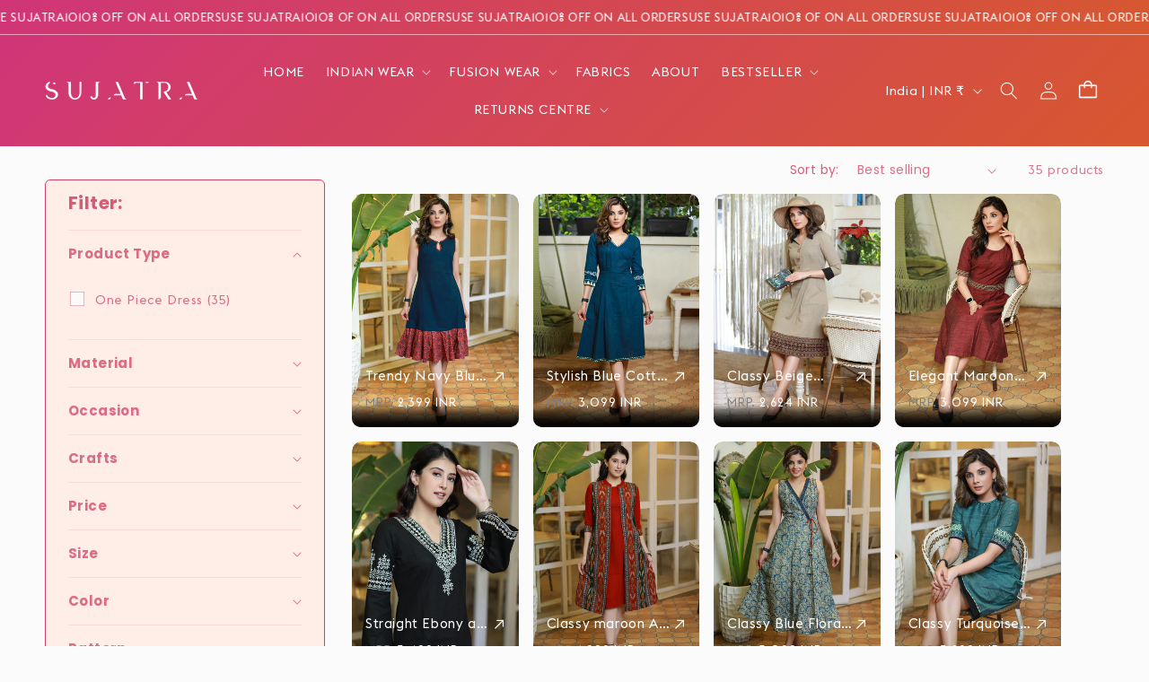

--- FILE ---
content_type: text/html; charset=utf-8
request_url: https://www.sujatra.com/collections/western-wear-dresses
body_size: 46270
content:
<!doctype html>
<html class="js" lang="en">
  <head>








  
  	<link rel="preload" as="image" href="//www.sujatra.com/cdn/shop/files/SN23AUG-LR_3081of1_copy_500x.jpg?v=1693987637">
  




<link rel="preconnect" href="//fonts.shopifycdn.com/" crossorigin>
<link rel="preconnect" href="//cdn.shopify.com/" crossorigin>
<link rel="preconnect" href="//v.shopify.com/" crossorigin>
<link rel="dns-prefetch" href="//www.sujatra.com" crossorigin>
<link rel="dns-prefetch" href="//sujatra-sarees.myshopify.com" crossorigin>
<link rel="dns-prefetch" href="//cdn.shopify.com" crossorigin>
<link rel="dns-prefetch" href="//v.shopify.com" crossorigin>
<link rel="dns-prefetch" href="//fonts.shopifycdn.com" crossorigin>

<script type="text/javascript"> const observer = new MutationObserver(e => {
  e.forEach(({ addedNodes: e }) => {
    e.forEach(e => {
      if (1 === e.nodeType && "SCRIPT" === e.tagName) {
        // Disable modifications to SCRIPT elements
        // if (e.innerHTML.includes("asyncLoad")) {
        //   e.innerHTML = e.innerHTML.replace("if(window.attachEvent)", "document.addEventListener('asyncLazyLoad',function(event){asyncLoad();});if(window.attachEvent)").replaceAll(", asyncLoad", ", function(){}");
        // }
        // if (e.innerHTML.includes("PreviewBarInjector")) {
        //   e.innerHTML = e.innerHTML.replace("DOMContentLoaded", "asyncLazyLoad");
        // }
      }
      // Keep other modifications for non-script elements
      // if (e.className == 'analytics') {
      //   e.type = 'text/lazyload';
      // }
      // if (e.src.includes("assets/storefront/features") || e.src.includes("assets/shopify_pay") || e.src.includes("connect.facebook.net")) {
      //   e.setAttribute("data-src", e.src);
      //   e.removeAttribute("src");
      // }
    });
  });
});

observer.observe(document.documentElement, { childList: true, subtree: true });
</script>
<!-- <script type="text/javascript"> const observer = new MutationObserver(e => { e.forEach(({ addedNodes: e }) => { e.forEach(e => { 1 === e.nodeType && "SCRIPT" === e.tagName && (e.innerHTML.includes("asyncLoad") && (e.innerHTML = e.innerHTML.replace("if(window.attachEvent)", "document.addEventListener('asyncLazyLoad',function(event){asyncLoad();});if(window.attachEvent)").replaceAll(", asyncLoad", ", function(){}")), e.innerHTML.includes("PreviewBarInjector") && (e.innerHTML = e.innerHTML.replace("DOMContentLoaded", "asyncLazyLoad")), (e.className == 'analytics') && (e.type = 'text/lazyload'),(e.src.includes("assets/storefront/features")||e.src.includes("assets/shopify_pay")||e.src.includes("connect.facebook.net"))&&(e.setAttribute("data-src", e.src), e.removeAttribute("src")))})})});observer.observe(document.documentElement,{childList:!0,subtree:!0})</script>  -->
<!-- <link rel="preload" href="https://cdn.shopify.com/s/files/1/0387/0359/5652/files/main.js?v=1692871732" as="script"> -->
<script src="//cdn.shopify.com/s/files/1/0387/0359/5652/files/main.js?v=1692871732" type="text/javascript"></script>  
<script src="//cdn.shopify.com/s/files/1/0387/0359/5652/files/site.js?v=1692867711" type="text/javascript"></script>


    <meta charset="utf-8">
    <meta http-equiv="X-UA-Compatible" content="IE=edge">
    <meta name="viewport" content="width=device-width,initial-scale=1">
    <meta name="theme-color" content="">
    <link rel="canonical" href="https://www.sujatra.com/collections/western-wear-dresses"><link rel="preconnect" href="https://fonts.shopifycdn.com" crossorigin><title>
      WESTERN WEAR DRESSES
 &ndash; Sujatra</title>

    

    

<meta property="og:site_name" content="Sujatra">
<meta property="og:url" content="https://www.sujatra.com/collections/western-wear-dresses">
<meta property="og:title" content="WESTERN WEAR DRESSES">
<meta property="og:type" content="website">
<meta property="og:description" content="Online shopping for handloom and sustainable women’s ethnic wear at Sujatra. Explore artisan-crafted sarees, kurtas, dresses and blouses."><meta property="og:image" content="http://www.sujatra.com/cdn/shop/files/Logo_140216a0-fbea-401f-bb99-e8d228399578.png?height=628&pad_color=ffffff&v=1760346078&width=1200">
  <meta property="og:image:secure_url" content="https://www.sujatra.com/cdn/shop/files/Logo_140216a0-fbea-401f-bb99-e8d228399578.png?height=628&pad_color=ffffff&v=1760346078&width=1200">
  <meta property="og:image:width" content="1200">
  <meta property="og:image:height" content="628"><meta name="twitter:card" content="summary_large_image">
<meta name="twitter:title" content="WESTERN WEAR DRESSES">
<meta name="twitter:description" content="Online shopping for handloom and sustainable women’s ethnic wear at Sujatra. Explore artisan-crafted sarees, kurtas, dresses and blouses.">


    <script src="//www.sujatra.com/cdn/shop/t/31/assets/constants.js?v=132983761750457495441768298938" defer="defer"></script>
    <script src="//www.sujatra.com/cdn/shop/t/31/assets/pubsub.js?v=25310214064522200911768298938" defer="defer"></script>
    <script src="//www.sujatra.com/cdn/shop/t/31/assets/global.js?v=169198765927408611241768298938" defer="defer"></script>
    <script src="//www.sujatra.com/cdn/shop/t/31/assets/details-disclosure.js?v=144350852041546147581768298938" defer="defer"></script>
    <script src="//www.sujatra.com/cdn/shop/t/31/assets/details-modal.js?v=25581673532751508451768298938" defer="defer"></script>
    <script src="//www.sujatra.com/cdn/shop/t/31/assets/search-form.js?v=133129549252120666541768298938" defer="defer"></script>
        <script src="//www.sujatra.com/cdn/shop/t/31/assets/custom.js?v=111603181540343972631768298938" defer="defer"></script><script>window.performance && window.performance.mark && window.performance.mark('shopify.content_for_header.start');</script><meta name="google-site-verification" content="zMlYO7wiyCd-H0SXdBlM0NffoHasKtRRHDCTb83s7Nw">
<meta name="google-site-verification" content="Qjl7x7TYzCRQLuZVLUWhm64OS_j9wkbPpHUFEEJZkkU">
<meta name="facebook-domain-verification" content="chvva63y3jxxzvzvkaoh6h0h7yb41p">
<meta name="facebook-domain-verification" content="e1rav7ez8knwxw9ojkokk8nqiom1fb">
<meta id="shopify-digital-wallet" name="shopify-digital-wallet" content="/8793716/digital_wallets/dialog">
<link rel="alternate" type="application/atom+xml" title="Feed" href="/collections/western-wear-dresses.atom" />
<link rel="next" href="/collections/western-wear-dresses?page=2">
<link rel="alternate" type="application/json+oembed" href="https://www.sujatra.com/collections/western-wear-dresses.oembed">
<script async="async" src="/checkouts/internal/preloads.js?locale=en-IN"></script>
<script id="shopify-features" type="application/json">{"accessToken":"c83b13567b445a5dfb5e85e2891c87ca","betas":["rich-media-storefront-analytics"],"domain":"www.sujatra.com","predictiveSearch":true,"shopId":8793716,"locale":"en"}</script>
<script>var Shopify = Shopify || {};
Shopify.shop = "sujatra-sarees.myshopify.com";
Shopify.locale = "en";
Shopify.currency = {"active":"INR","rate":"1.0"};
Shopify.country = "IN";
Shopify.theme = {"name":"Magic Checkout-13 Jan 2026","id":132308795489,"schema_name":"Dawn","schema_version":"15.4.0","theme_store_id":887,"role":"main"};
Shopify.theme.handle = "null";
Shopify.theme.style = {"id":null,"handle":null};
Shopify.cdnHost = "www.sujatra.com/cdn";
Shopify.routes = Shopify.routes || {};
Shopify.routes.root = "/";</script>
<script type="module">!function(o){(o.Shopify=o.Shopify||{}).modules=!0}(window);</script>
<script>!function(o){function n(){var o=[];function n(){o.push(Array.prototype.slice.apply(arguments))}return n.q=o,n}var t=o.Shopify=o.Shopify||{};t.loadFeatures=n(),t.autoloadFeatures=n()}(window);</script>
<script id="shop-js-analytics" type="application/json">{"pageType":"collection"}</script>
<script defer="defer" async type="module" src="//www.sujatra.com/cdn/shopifycloud/shop-js/modules/v2/client.init-shop-cart-sync_C5BV16lS.en.esm.js"></script>
<script defer="defer" async type="module" src="//www.sujatra.com/cdn/shopifycloud/shop-js/modules/v2/chunk.common_CygWptCX.esm.js"></script>
<script type="module">
  await import("//www.sujatra.com/cdn/shopifycloud/shop-js/modules/v2/client.init-shop-cart-sync_C5BV16lS.en.esm.js");
await import("//www.sujatra.com/cdn/shopifycloud/shop-js/modules/v2/chunk.common_CygWptCX.esm.js");

  window.Shopify.SignInWithShop?.initShopCartSync?.({"fedCMEnabled":true,"windoidEnabled":true});

</script>
<script>(function() {
  var isLoaded = false;
  function asyncLoad() {
    if (isLoaded) return;
    isLoaded = true;
    var urls = ["https:\/\/trust.conversionbear.com\/script?app=trust_badge\u0026shop=sujatra-sarees.myshopify.com","https:\/\/logisy.s3.amazonaws.com\/logisy-theme.js?shop=sujatra-sarees.myshopify.com","https:\/\/sr-cdn.shiprocket.in\/sr-promise\/static\/uc.js?channel_id=4\u0026sr_company_id=5507461\u0026shop=sujatra-sarees.myshopify.com","https:\/\/sr-cdn.shiprocket.in\/sr-promise\/static\/uc.js?channel_id=4\u0026sr_company_id=34895\u0026shop=sujatra-sarees.myshopify.com"];
    for (var i = 0; i < urls.length; i++) {
      var s = document.createElement('script');
      s.type = 'text/javascript';
      s.async = true;
      s.src = urls[i];
      var x = document.getElementsByTagName('script')[0];
      x.parentNode.insertBefore(s, x);
    }
  };
  if(window.attachEvent) {
    window.attachEvent('onload', asyncLoad);
  } else {
    window.addEventListener('load', asyncLoad, false);
  }
})();</script>
<script id="__st">var __st={"a":8793716,"offset":19800,"reqid":"7213be2a-57c6-4287-9c59-b3959f14037f-1768840983","pageurl":"www.sujatra.com\/collections\/western-wear-dresses","u":"2ca41db6b52e","p":"collection","rtyp":"collection","rid":313974292577};</script>
<script>window.ShopifyPaypalV4VisibilityTracking = true;</script>
<script id="captcha-bootstrap">!function(){'use strict';const t='contact',e='account',n='new_comment',o=[[t,t],['blogs',n],['comments',n],[t,'customer']],c=[[e,'customer_login'],[e,'guest_login'],[e,'recover_customer_password'],[e,'create_customer']],r=t=>t.map((([t,e])=>`form[action*='/${t}']:not([data-nocaptcha='true']) input[name='form_type'][value='${e}']`)).join(','),a=t=>()=>t?[...document.querySelectorAll(t)].map((t=>t.form)):[];function s(){const t=[...o],e=r(t);return a(e)}const i='password',u='form_key',d=['recaptcha-v3-token','g-recaptcha-response','h-captcha-response',i],f=()=>{try{return window.sessionStorage}catch{return}},m='__shopify_v',_=t=>t.elements[u];function p(t,e,n=!1){try{const o=window.sessionStorage,c=JSON.parse(o.getItem(e)),{data:r}=function(t){const{data:e,action:n}=t;return t[m]||n?{data:e,action:n}:{data:t,action:n}}(c);for(const[e,n]of Object.entries(r))t.elements[e]&&(t.elements[e].value=n);n&&o.removeItem(e)}catch(o){console.error('form repopulation failed',{error:o})}}const l='form_type',E='cptcha';function T(t){t.dataset[E]=!0}const w=window,h=w.document,L='Shopify',v='ce_forms',y='captcha';let A=!1;((t,e)=>{const n=(g='f06e6c50-85a8-45c8-87d0-21a2b65856fe',I='https://cdn.shopify.com/shopifycloud/storefront-forms-hcaptcha/ce_storefront_forms_captcha_hcaptcha.v1.5.2.iife.js',D={infoText:'Protected by hCaptcha',privacyText:'Privacy',termsText:'Terms'},(t,e,n)=>{const o=w[L][v],c=o.bindForm;if(c)return c(t,g,e,D).then(n);var r;o.q.push([[t,g,e,D],n]),r=I,A||(h.body.append(Object.assign(h.createElement('script'),{id:'captcha-provider',async:!0,src:r})),A=!0)});var g,I,D;w[L]=w[L]||{},w[L][v]=w[L][v]||{},w[L][v].q=[],w[L][y]=w[L][y]||{},w[L][y].protect=function(t,e){n(t,void 0,e),T(t)},Object.freeze(w[L][y]),function(t,e,n,w,h,L){const[v,y,A,g]=function(t,e,n){const i=e?o:[],u=t?c:[],d=[...i,...u],f=r(d),m=r(i),_=r(d.filter((([t,e])=>n.includes(e))));return[a(f),a(m),a(_),s()]}(w,h,L),I=t=>{const e=t.target;return e instanceof HTMLFormElement?e:e&&e.form},D=t=>v().includes(t);t.addEventListener('submit',(t=>{const e=I(t);if(!e)return;const n=D(e)&&!e.dataset.hcaptchaBound&&!e.dataset.recaptchaBound,o=_(e),c=g().includes(e)&&(!o||!o.value);(n||c)&&t.preventDefault(),c&&!n&&(function(t){try{if(!f())return;!function(t){const e=f();if(!e)return;const n=_(t);if(!n)return;const o=n.value;o&&e.removeItem(o)}(t);const e=Array.from(Array(32),(()=>Math.random().toString(36)[2])).join('');!function(t,e){_(t)||t.append(Object.assign(document.createElement('input'),{type:'hidden',name:u})),t.elements[u].value=e}(t,e),function(t,e){const n=f();if(!n)return;const o=[...t.querySelectorAll(`input[type='${i}']`)].map((({name:t})=>t)),c=[...d,...o],r={};for(const[a,s]of new FormData(t).entries())c.includes(a)||(r[a]=s);n.setItem(e,JSON.stringify({[m]:1,action:t.action,data:r}))}(t,e)}catch(e){console.error('failed to persist form',e)}}(e),e.submit())}));const S=(t,e)=>{t&&!t.dataset[E]&&(n(t,e.some((e=>e===t))),T(t))};for(const o of['focusin','change'])t.addEventListener(o,(t=>{const e=I(t);D(e)&&S(e,y())}));const B=e.get('form_key'),M=e.get(l),P=B&&M;t.addEventListener('DOMContentLoaded',(()=>{const t=y();if(P)for(const e of t)e.elements[l].value===M&&p(e,B);[...new Set([...A(),...v().filter((t=>'true'===t.dataset.shopifyCaptcha))])].forEach((e=>S(e,t)))}))}(h,new URLSearchParams(w.location.search),n,t,e,['guest_login'])})(!1,!0)}();</script>
<script integrity="sha256-4kQ18oKyAcykRKYeNunJcIwy7WH5gtpwJnB7kiuLZ1E=" data-source-attribution="shopify.loadfeatures" defer="defer" src="//www.sujatra.com/cdn/shopifycloud/storefront/assets/storefront/load_feature-a0a9edcb.js" crossorigin="anonymous"></script>
<script data-source-attribution="shopify.dynamic_checkout.dynamic.init">var Shopify=Shopify||{};Shopify.PaymentButton=Shopify.PaymentButton||{isStorefrontPortableWallets:!0,init:function(){window.Shopify.PaymentButton.init=function(){};var t=document.createElement("script");t.src="https://www.sujatra.com/cdn/shopifycloud/portable-wallets/latest/portable-wallets.en.js",t.type="module",document.head.appendChild(t)}};
</script>
<script data-source-attribution="shopify.dynamic_checkout.buyer_consent">
  function portableWalletsHideBuyerConsent(e){var t=document.getElementById("shopify-buyer-consent"),n=document.getElementById("shopify-subscription-policy-button");t&&n&&(t.classList.add("hidden"),t.setAttribute("aria-hidden","true"),n.removeEventListener("click",e))}function portableWalletsShowBuyerConsent(e){var t=document.getElementById("shopify-buyer-consent"),n=document.getElementById("shopify-subscription-policy-button");t&&n&&(t.classList.remove("hidden"),t.removeAttribute("aria-hidden"),n.addEventListener("click",e))}window.Shopify?.PaymentButton&&(window.Shopify.PaymentButton.hideBuyerConsent=portableWalletsHideBuyerConsent,window.Shopify.PaymentButton.showBuyerConsent=portableWalletsShowBuyerConsent);
</script>
<script data-source-attribution="shopify.dynamic_checkout.cart.bootstrap">document.addEventListener("DOMContentLoaded",(function(){function t(){return document.querySelector("shopify-accelerated-checkout-cart, shopify-accelerated-checkout")}if(t())Shopify.PaymentButton.init();else{new MutationObserver((function(e,n){t()&&(Shopify.PaymentButton.init(),n.disconnect())})).observe(document.body,{childList:!0,subtree:!0})}}));
</script>
<script id='scb4127' type='text/javascript' async='' src='https://www.sujatra.com/cdn/shopifycloud/privacy-banner/storefront-banner.js'></script><script id="sections-script" data-sections="header" defer="defer" src="//www.sujatra.com/cdn/shop/t/31/compiled_assets/scripts.js?v=20289"></script>
<script>window.performance && window.performance.mark && window.performance.mark('shopify.content_for_header.end');</script>


    <style data-shopify>
      @font-face {
  font-family: Poppins;
  font-weight: 400;
  font-style: normal;
  font-display: swap;
  src: url("//www.sujatra.com/cdn/fonts/poppins/poppins_n4.0ba78fa5af9b0e1a374041b3ceaadf0a43b41362.woff2") format("woff2"),
       url("//www.sujatra.com/cdn/fonts/poppins/poppins_n4.214741a72ff2596839fc9760ee7a770386cf16ca.woff") format("woff");
}

      @font-face {
  font-family: Poppins;
  font-weight: 700;
  font-style: normal;
  font-display: swap;
  src: url("//www.sujatra.com/cdn/fonts/poppins/poppins_n7.56758dcf284489feb014a026f3727f2f20a54626.woff2") format("woff2"),
       url("//www.sujatra.com/cdn/fonts/poppins/poppins_n7.f34f55d9b3d3205d2cd6f64955ff4b36f0cfd8da.woff") format("woff");
}

      @font-face {
  font-family: Poppins;
  font-weight: 400;
  font-style: italic;
  font-display: swap;
  src: url("//www.sujatra.com/cdn/fonts/poppins/poppins_i4.846ad1e22474f856bd6b81ba4585a60799a9f5d2.woff2") format("woff2"),
       url("//www.sujatra.com/cdn/fonts/poppins/poppins_i4.56b43284e8b52fc64c1fd271f289a39e8477e9ec.woff") format("woff");
}

      @font-face {
  font-family: Poppins;
  font-weight: 700;
  font-style: italic;
  font-display: swap;
  src: url("//www.sujatra.com/cdn/fonts/poppins/poppins_i7.42fd71da11e9d101e1e6c7932199f925f9eea42d.woff2") format("woff2"),
       url("//www.sujatra.com/cdn/fonts/poppins/poppins_i7.ec8499dbd7616004e21155106d13837fff4cf556.woff") format("woff");
}

      @font-face {
  font-family: Poppins;
  font-weight: 600;
  font-style: normal;
  font-display: swap;
  src: url("//www.sujatra.com/cdn/fonts/poppins/poppins_n6.aa29d4918bc243723d56b59572e18228ed0786f6.woff2") format("woff2"),
       url("//www.sujatra.com/cdn/fonts/poppins/poppins_n6.5f815d845fe073750885d5b7e619ee00e8111208.woff") format("woff");
}


      
        :root,
        .color-scheme-1 {
          --color-background: 255,255,255;
        
          --gradient-background: #ffffff;
        

        

        --color-foreground: 18,18,18;
        --color-background-contrast: 191,191,191;
        --color-shadow: 18,18,18;
        --color-button: 18,18,18;
        --color-button-text: 255,255,255;
        --color-secondary-button: 255,255,255;
        --color-secondary-button-text: 18,18,18;
        --color-link: 18,18,18;
        --color-badge-foreground: 18,18,18;
        --color-badge-background: 255,255,255;
        --color-badge-border: 18,18,18;
        --payment-terms-background-color: rgb(255 255 255);
      }
      
        
        .color-scheme-2 {
          --color-background: 243,243,243;
        
          --gradient-background: #f3f3f3;
        

        

        --color-foreground: 18,18,18;
        --color-background-contrast: 179,179,179;
        --color-shadow: 18,18,18;
        --color-button: 18,18,18;
        --color-button-text: 243,243,243;
        --color-secondary-button: 243,243,243;
        --color-secondary-button-text: 18,18,18;
        --color-link: 18,18,18;
        --color-badge-foreground: 18,18,18;
        --color-badge-background: 243,243,243;
        --color-badge-border: 18,18,18;
        --payment-terms-background-color: rgb(243 243 243);
      }
      
        
        .color-scheme-3 {
          --color-background: 36,40,51;
        
          --gradient-background: #242833;
        

        

        --color-foreground: 255,255,255;
        --color-background-contrast: 47,52,66;
        --color-shadow: 18,18,18;
        --color-button: 255,255,255;
        --color-button-text: 0,0,0;
        --color-secondary-button: 36,40,51;
        --color-secondary-button-text: 255,255,255;
        --color-link: 255,255,255;
        --color-badge-foreground: 255,255,255;
        --color-badge-background: 36,40,51;
        --color-badge-border: 255,255,255;
        --payment-terms-background-color: rgb(36 40 51);
      }
      
        
        .color-scheme-4 {
          --color-background: 18,18,18;
        
          --gradient-background: #121212;
        

        

        --color-foreground: 255,251,244;
        --color-background-contrast: 146,146,146;
        --color-shadow: 18,18,18;
        --color-button: 255,251,244;
        --color-button-text: 18,18,18;
        --color-secondary-button: 18,18,18;
        --color-secondary-button-text: 255,251,244;
        --color-link: 255,251,244;
        --color-badge-foreground: 255,251,244;
        --color-badge-background: 18,18,18;
        --color-badge-border: 255,251,244;
        --payment-terms-background-color: rgb(18 18 18);
      }
      
        
        .color-scheme-5 {
          --color-background: 51,79,180;
        
          --gradient-background: #334fb4;
        

        

        --color-foreground: 255,255,255;
        --color-background-contrast: 23,35,81;
        --color-shadow: 18,18,18;
        --color-button: 255,255,255;
        --color-button-text: 51,79,180;
        --color-secondary-button: 51,79,180;
        --color-secondary-button-text: 255,255,255;
        --color-link: 255,255,255;
        --color-badge-foreground: 255,255,255;
        --color-badge-background: 51,79,180;
        --color-badge-border: 255,255,255;
        --payment-terms-background-color: rgb(51 79 180);
      }
      
        
        .color-scheme-20a27902-5227-4200-ac1d-7cc9b14d0db7 {
          --color-background: 255,255,255;
        
          --gradient-background: #ffffff;
        

        

        --color-foreground: 18,18,18;
        --color-background-contrast: 191,191,191;
        --color-shadow: 18,18,18;
        --color-button: 18,18,18;
        --color-button-text: 255,255,255;
        --color-secondary-button: 255,255,255;
        --color-secondary-button-text: 18,18,18;
        --color-link: 18,18,18;
        --color-badge-foreground: 18,18,18;
        --color-badge-background: 255,255,255;
        --color-badge-border: 18,18,18;
        --payment-terms-background-color: rgb(255 255 255);
      }
      
        
        .color-scheme-9693ccd1-70ab-447f-86bd-0a3bee2fe26d {
          --color-background: 144,3,48;
        
          --gradient-background: #900330;
        

        

        --color-foreground: 255,242,219;
        --color-background-contrast: 169,4,56;
        --color-shadow: 255,242,219;
        --color-button: 255,242,219;
        --color-button-text: 144,3,48;
        --color-secondary-button: 144,3,48;
        --color-secondary-button-text: 255,242,219;
        --color-link: 255,242,219;
        --color-badge-foreground: 255,242,219;
        --color-badge-background: 144,3,48;
        --color-badge-border: 255,242,219;
        --payment-terms-background-color: rgb(144 3 48);
      }
      
        
        .color-scheme-6f1a3114-eba5-4840-8097-76d9fdeb2ba7 {
          --color-background: 0,0,0;
        
          --gradient-background: rgba(0,0,0,0);
        

        

        --color-foreground: 255,255,255;
        --color-background-contrast: 128,128,128;
        --color-shadow: 255,255,255;
        --color-button: 255,255,255;
        --color-button-text: 18,18,18;
        --color-secondary-button: 0,0,0;
        --color-secondary-button-text: 255,255,255;
        --color-link: 255,255,255;
        --color-badge-foreground: 255,255,255;
        --color-badge-background: 0,0,0;
        --color-badge-border: 255,255,255;
        --payment-terms-background-color: rgb(0 0 0);
      }
      
        
        .color-scheme-c2769849-630a-4315-85ea-585f17971533 {
          --color-background: 251,251,251;
        
          --gradient-background: #fbfbfb;
        

        

        --color-foreground: 209,63,97;
        --color-background-contrast: 187,187,187;
        --color-shadow: 209,63,97;
        --color-button: 209,63,97;
        --color-button-text: 255,251,244;
        --color-secondary-button: 251,251,251;
        --color-secondary-button-text: 209,63,97;
        --color-link: 209,63,97;
        --color-badge-foreground: 209,63,97;
        --color-badge-background: 251,251,251;
        --color-badge-border: 209,63,97;
        --payment-terms-background-color: rgb(251 251 251);
      }
      

      body, .color-scheme-1, .color-scheme-2, .color-scheme-3, .color-scheme-4, .color-scheme-5, .color-scheme-20a27902-5227-4200-ac1d-7cc9b14d0db7, .color-scheme-9693ccd1-70ab-447f-86bd-0a3bee2fe26d, .color-scheme-6f1a3114-eba5-4840-8097-76d9fdeb2ba7, .color-scheme-c2769849-630a-4315-85ea-585f17971533 {
        color: rgba(var(--color-foreground), 0.75);
        background-color: rgb(var(--color-background));
      }

      :root {
        --font-body-family: Poppins, sans-serif;
        --font-body-style: normal;
        --font-body-weight: 400;
        --font-body-weight-bold: 700;

        --font-heading-family: Poppins, sans-serif;
        --font-heading-style: normal;
        --font-heading-weight: 600;

        --font-body-scale: 1.0;
        --font-heading-scale: 1.0;

        --media-padding: px;
        --media-border-opacity: 0.05;
        --media-border-width: 1px;
        --media-radius: 12px;
        --media-shadow-opacity: 0.0;
        --media-shadow-horizontal-offset: 0px;
        --media-shadow-vertical-offset: 4px;
        --media-shadow-blur-radius: 5px;
        --media-shadow-visible: 0;

        --page-width: 160rem;
        --page-width-margin: 0rem;

        --product-card-image-padding: 0.0rem;
        --product-card-corner-radius: 0.0rem;
        --product-card-text-alignment: left;
        --product-card-border-width: 0.0rem;
        --product-card-border-opacity: 0.1;
        --product-card-shadow-opacity: 0.0;
        --product-card-shadow-visible: 0;
        --product-card-shadow-horizontal-offset: 0.0rem;
        --product-card-shadow-vertical-offset: 0.4rem;
        --product-card-shadow-blur-radius: 0.5rem;

        --collection-card-image-padding: 0.0rem;
        --collection-card-corner-radius: 0.0rem;
        --collection-card-text-alignment: left;
        --collection-card-border-width: 0.0rem;
        --collection-card-border-opacity: 0.1;
        --collection-card-shadow-opacity: 0.0;
        --collection-card-shadow-visible: 0;
        --collection-card-shadow-horizontal-offset: 0.0rem;
        --collection-card-shadow-vertical-offset: 0.4rem;
        --collection-card-shadow-blur-radius: 0.5rem;

        --blog-card-image-padding: 0.0rem;
        --blog-card-corner-radius: 0.0rem;
        --blog-card-text-alignment: left;
        --blog-card-border-width: 0.0rem;
        --blog-card-border-opacity: 0.1;
        --blog-card-shadow-opacity: 0.0;
        --blog-card-shadow-visible: 0;
        --blog-card-shadow-horizontal-offset: 0.0rem;
        --blog-card-shadow-vertical-offset: 0.4rem;
        --blog-card-shadow-blur-radius: 0.5rem;

        --badge-corner-radius: 4.0rem;

        --popup-border-width: 1px;
        --popup-border-opacity: 0.1;
        --popup-corner-radius: 0px;
        --popup-shadow-opacity: 0.05;
        --popup-shadow-horizontal-offset: 0px;
        --popup-shadow-vertical-offset: 4px;
        --popup-shadow-blur-radius: 5px;

        --drawer-border-width: 1px;
        --drawer-border-opacity: 0.1;
        --drawer-shadow-opacity: 0.0;
        --drawer-shadow-horizontal-offset: 0px;
        --drawer-shadow-vertical-offset: 4px;
        --drawer-shadow-blur-radius: 5px;

        --spacing-sections-desktop: 0px;
        --spacing-sections-mobile: 0px;

        --grid-desktop-vertical-spacing: 16px;
        --grid-desktop-horizontal-spacing: 16px;
        --grid-mobile-vertical-spacing: 8px;
        --grid-mobile-horizontal-spacing: 8px;

        --text-boxes-border-opacity: 0.1;
        --text-boxes-border-width: 0px;
        --text-boxes-radius: 0px;
        --text-boxes-shadow-opacity: 0.0;
        --text-boxes-shadow-visible: 0;
        --text-boxes-shadow-horizontal-offset: 0px;
        --text-boxes-shadow-vertical-offset: 4px;
        --text-boxes-shadow-blur-radius: 5px;

        --buttons-radius: 8px;
        --buttons-radius-outset: 9px;
        --buttons-border-width: 1px;
        --buttons-border-opacity: 1.0;
        --buttons-shadow-opacity: 0.0;
        --buttons-shadow-visible: 0;
        --buttons-shadow-horizontal-offset: 0px;
        --buttons-shadow-vertical-offset: 4px;
        --buttons-shadow-blur-radius: 5px;
        --buttons-border-offset: 0.3px;

        --inputs-radius: 8px;
        --inputs-border-width: 1px;
        --inputs-border-opacity: 0.55;
        --inputs-shadow-opacity: 0.0;
        --inputs-shadow-horizontal-offset: 0px;
        --inputs-margin-offset: 0px;
        --inputs-shadow-vertical-offset: 4px;
        --inputs-shadow-blur-radius: 5px;
        --inputs-radius-outset: 9px;

        --variant-pills-radius: 6px;
        --variant-pills-border-width: 0px;
        --variant-pills-border-opacity: 0.55;
        --variant-pills-shadow-opacity: 0.0;
        --variant-pills-shadow-horizontal-offset: 0px;
        --variant-pills-shadow-vertical-offset: 0px;
        --variant-pills-shadow-blur-radius: 5px;
      }

      *,
      *::before,
      *::after {
        box-sizing: inherit;
      }

      html {
        box-sizing: border-box;
        font-size: calc(var(--font-body-scale) * 62.5%);
        height: 100%;
      }

      body {
        display: grid;
        grid-template-rows: auto auto 1fr auto;
        grid-template-columns: 100%;
        min-height: 100%;
        margin: 0;
        font-size: 1.5rem;
        letter-spacing: 0.06rem;
        line-height: calc(1 + 0.8 / var(--font-body-scale));
        font-family: var(--font-body-family);
        font-style: var(--font-body-style);
        font-weight: var(--font-body-weight);
      }

      @media screen and (min-width: 750px) {
        body {
          font-size: 1.6rem;
        }
      }
    </style>

    <link href="//www.sujatra.com/cdn/shop/t/31/assets/base.css?v=115080664333940315921768298938" rel="stylesheet" type="text/css" media="all" />
    <link href="//www.sujatra.com/cdn/shop/t/31/assets/custom.css?v=8902080758292027391768298938" rel="stylesheet" type="text/css" media="all" />

    <link rel="stylesheet" href="//www.sujatra.com/cdn/shop/t/31/assets/component-cart-items.css?v=129676515983243351071768298938" media="print" onload="this.media='all'">


<link
  rel="stylesheet"
  href="https://fonts.cdnfonts.com/css/euclid-flex"
  media="print"
  onload="this.media='all'"><link href="//www.sujatra.com/cdn/shop/t/31/assets/component-cart-drawer.css?v=19853255856720304791768298938" rel="stylesheet" type="text/css" media="all" />
      <link href="//www.sujatra.com/cdn/shop/t/31/assets/component-cart.css?v=164708765130180853531768298938" rel="stylesheet" type="text/css" media="all" />
      <link href="//www.sujatra.com/cdn/shop/t/31/assets/component-totals.css?v=15906652033866631521768298938" rel="stylesheet" type="text/css" media="all" />
      <link href="//www.sujatra.com/cdn/shop/t/31/assets/component-price.css?v=47596247576480123001768298938" rel="stylesheet" type="text/css" media="all" />
      <link href="//www.sujatra.com/cdn/shop/t/31/assets/component-discounts.css?v=152760482443307489271768298938" rel="stylesheet" type="text/css" media="all" />

      <link rel="preload" as="font" href="//www.sujatra.com/cdn/fonts/poppins/poppins_n4.0ba78fa5af9b0e1a374041b3ceaadf0a43b41362.woff2" type="font/woff2" crossorigin>
      

      <link rel="preload" as="font" href="//www.sujatra.com/cdn/fonts/poppins/poppins_n6.aa29d4918bc243723d56b59572e18228ed0786f6.woff2" type="font/woff2" crossorigin>
      
<link href="//www.sujatra.com/cdn/shop/t/31/assets/component-localization-form.css?v=170315343355214948141768298938" rel="stylesheet" type="text/css" media="all" />
      <script src="//www.sujatra.com/cdn/shop/t/31/assets/localization-form.js?v=144176611646395275351768298938" defer="defer"></script><link
        rel="stylesheet"
        href="//www.sujatra.com/cdn/shop/t/31/assets/component-predictive-search.css?v=118923337488134913561768298938"
        media="print"
        onload="this.media='all'"
      ><script>
      if (Shopify.designMode) {
        document.documentElement.classList.add('shopify-design-mode');
      }
    </script>

<link rel="preload" as="style" href="https://cdn.jsdelivr.net/npm/slick-carousel@1.8.1/slick/slick.css" onload="this.rel='stylesheet'">
<script src="https://ajax.googleapis.com/ajax/libs/jquery/3.7.1/jquery.min.js"></script>
<script type="text/javascript" src="//cdn.jsdelivr.net/npm/slick-carousel@1.8.1/slick/slick.min.js"></script>
  <link href="https://monorail-edge.shopifysvc.com" rel="dns-prefetch">
<script>(function(){if ("sendBeacon" in navigator && "performance" in window) {try {var session_token_from_headers = performance.getEntriesByType('navigation')[0].serverTiming.find(x => x.name == '_s').description;} catch {var session_token_from_headers = undefined;}var session_cookie_matches = document.cookie.match(/_shopify_s=([^;]*)/);var session_token_from_cookie = session_cookie_matches && session_cookie_matches.length === 2 ? session_cookie_matches[1] : "";var session_token = session_token_from_headers || session_token_from_cookie || "";function handle_abandonment_event(e) {var entries = performance.getEntries().filter(function(entry) {return /monorail-edge.shopifysvc.com/.test(entry.name);});if (!window.abandonment_tracked && entries.length === 0) {window.abandonment_tracked = true;var currentMs = Date.now();var navigation_start = performance.timing.navigationStart;var payload = {shop_id: 8793716,url: window.location.href,navigation_start,duration: currentMs - navigation_start,session_token,page_type: "collection"};window.navigator.sendBeacon("https://monorail-edge.shopifysvc.com/v1/produce", JSON.stringify({schema_id: "online_store_buyer_site_abandonment/1.1",payload: payload,metadata: {event_created_at_ms: currentMs,event_sent_at_ms: currentMs}}));}}window.addEventListener('pagehide', handle_abandonment_event);}}());</script>
<script id="web-pixels-manager-setup">(function e(e,d,r,n,o){if(void 0===o&&(o={}),!Boolean(null===(a=null===(i=window.Shopify)||void 0===i?void 0:i.analytics)||void 0===a?void 0:a.replayQueue)){var i,a;window.Shopify=window.Shopify||{};var t=window.Shopify;t.analytics=t.analytics||{};var s=t.analytics;s.replayQueue=[],s.publish=function(e,d,r){return s.replayQueue.push([e,d,r]),!0};try{self.performance.mark("wpm:start")}catch(e){}var l=function(){var e={modern:/Edge?\/(1{2}[4-9]|1[2-9]\d|[2-9]\d{2}|\d{4,})\.\d+(\.\d+|)|Firefox\/(1{2}[4-9]|1[2-9]\d|[2-9]\d{2}|\d{4,})\.\d+(\.\d+|)|Chrom(ium|e)\/(9{2}|\d{3,})\.\d+(\.\d+|)|(Maci|X1{2}).+ Version\/(15\.\d+|(1[6-9]|[2-9]\d|\d{3,})\.\d+)([,.]\d+|)( \(\w+\)|)( Mobile\/\w+|) Safari\/|Chrome.+OPR\/(9{2}|\d{3,})\.\d+\.\d+|(CPU[ +]OS|iPhone[ +]OS|CPU[ +]iPhone|CPU IPhone OS|CPU iPad OS)[ +]+(15[._]\d+|(1[6-9]|[2-9]\d|\d{3,})[._]\d+)([._]\d+|)|Android:?[ /-](13[3-9]|1[4-9]\d|[2-9]\d{2}|\d{4,})(\.\d+|)(\.\d+|)|Android.+Firefox\/(13[5-9]|1[4-9]\d|[2-9]\d{2}|\d{4,})\.\d+(\.\d+|)|Android.+Chrom(ium|e)\/(13[3-9]|1[4-9]\d|[2-9]\d{2}|\d{4,})\.\d+(\.\d+|)|SamsungBrowser\/([2-9]\d|\d{3,})\.\d+/,legacy:/Edge?\/(1[6-9]|[2-9]\d|\d{3,})\.\d+(\.\d+|)|Firefox\/(5[4-9]|[6-9]\d|\d{3,})\.\d+(\.\d+|)|Chrom(ium|e)\/(5[1-9]|[6-9]\d|\d{3,})\.\d+(\.\d+|)([\d.]+$|.*Safari\/(?![\d.]+ Edge\/[\d.]+$))|(Maci|X1{2}).+ Version\/(10\.\d+|(1[1-9]|[2-9]\d|\d{3,})\.\d+)([,.]\d+|)( \(\w+\)|)( Mobile\/\w+|) Safari\/|Chrome.+OPR\/(3[89]|[4-9]\d|\d{3,})\.\d+\.\d+|(CPU[ +]OS|iPhone[ +]OS|CPU[ +]iPhone|CPU IPhone OS|CPU iPad OS)[ +]+(10[._]\d+|(1[1-9]|[2-9]\d|\d{3,})[._]\d+)([._]\d+|)|Android:?[ /-](13[3-9]|1[4-9]\d|[2-9]\d{2}|\d{4,})(\.\d+|)(\.\d+|)|Mobile Safari.+OPR\/([89]\d|\d{3,})\.\d+\.\d+|Android.+Firefox\/(13[5-9]|1[4-9]\d|[2-9]\d{2}|\d{4,})\.\d+(\.\d+|)|Android.+Chrom(ium|e)\/(13[3-9]|1[4-9]\d|[2-9]\d{2}|\d{4,})\.\d+(\.\d+|)|Android.+(UC? ?Browser|UCWEB|U3)[ /]?(15\.([5-9]|\d{2,})|(1[6-9]|[2-9]\d|\d{3,})\.\d+)\.\d+|SamsungBrowser\/(5\.\d+|([6-9]|\d{2,})\.\d+)|Android.+MQ{2}Browser\/(14(\.(9|\d{2,})|)|(1[5-9]|[2-9]\d|\d{3,})(\.\d+|))(\.\d+|)|K[Aa][Ii]OS\/(3\.\d+|([4-9]|\d{2,})\.\d+)(\.\d+|)/},d=e.modern,r=e.legacy,n=navigator.userAgent;return n.match(d)?"modern":n.match(r)?"legacy":"unknown"}(),u="modern"===l?"modern":"legacy",c=(null!=n?n:{modern:"",legacy:""})[u],f=function(e){return[e.baseUrl,"/wpm","/b",e.hashVersion,"modern"===e.buildTarget?"m":"l",".js"].join("")}({baseUrl:d,hashVersion:r,buildTarget:u}),m=function(e){var d=e.version,r=e.bundleTarget,n=e.surface,o=e.pageUrl,i=e.monorailEndpoint;return{emit:function(e){var a=e.status,t=e.errorMsg,s=(new Date).getTime(),l=JSON.stringify({metadata:{event_sent_at_ms:s},events:[{schema_id:"web_pixels_manager_load/3.1",payload:{version:d,bundle_target:r,page_url:o,status:a,surface:n,error_msg:t},metadata:{event_created_at_ms:s}}]});if(!i)return console&&console.warn&&console.warn("[Web Pixels Manager] No Monorail endpoint provided, skipping logging."),!1;try{return self.navigator.sendBeacon.bind(self.navigator)(i,l)}catch(e){}var u=new XMLHttpRequest;try{return u.open("POST",i,!0),u.setRequestHeader("Content-Type","text/plain"),u.send(l),!0}catch(e){return console&&console.warn&&console.warn("[Web Pixels Manager] Got an unhandled error while logging to Monorail."),!1}}}}({version:r,bundleTarget:l,surface:e.surface,pageUrl:self.location.href,monorailEndpoint:e.monorailEndpoint});try{o.browserTarget=l,function(e){var d=e.src,r=e.async,n=void 0===r||r,o=e.onload,i=e.onerror,a=e.sri,t=e.scriptDataAttributes,s=void 0===t?{}:t,l=document.createElement("script"),u=document.querySelector("head"),c=document.querySelector("body");if(l.async=n,l.src=d,a&&(l.integrity=a,l.crossOrigin="anonymous"),s)for(var f in s)if(Object.prototype.hasOwnProperty.call(s,f))try{l.dataset[f]=s[f]}catch(e){}if(o&&l.addEventListener("load",o),i&&l.addEventListener("error",i),u)u.appendChild(l);else{if(!c)throw new Error("Did not find a head or body element to append the script");c.appendChild(l)}}({src:f,async:!0,onload:function(){if(!function(){var e,d;return Boolean(null===(d=null===(e=window.Shopify)||void 0===e?void 0:e.analytics)||void 0===d?void 0:d.initialized)}()){var d=window.webPixelsManager.init(e)||void 0;if(d){var r=window.Shopify.analytics;r.replayQueue.forEach((function(e){var r=e[0],n=e[1],o=e[2];d.publishCustomEvent(r,n,o)})),r.replayQueue=[],r.publish=d.publishCustomEvent,r.visitor=d.visitor,r.initialized=!0}}},onerror:function(){return m.emit({status:"failed",errorMsg:"".concat(f," has failed to load")})},sri:function(e){var d=/^sha384-[A-Za-z0-9+/=]+$/;return"string"==typeof e&&d.test(e)}(c)?c:"",scriptDataAttributes:o}),m.emit({status:"loading"})}catch(e){m.emit({status:"failed",errorMsg:(null==e?void 0:e.message)||"Unknown error"})}}})({shopId: 8793716,storefrontBaseUrl: "https://www.sujatra.com",extensionsBaseUrl: "https://extensions.shopifycdn.com/cdn/shopifycloud/web-pixels-manager",monorailEndpoint: "https://monorail-edge.shopifysvc.com/unstable/produce_batch",surface: "storefront-renderer",enabledBetaFlags: ["2dca8a86"],webPixelsConfigList: [{"id":"199589985","configuration":"{\"config\":\"{\\\"pixel_id\\\":\\\"G-PWJWDY8SL0\\\",\\\"google_tag_ids\\\":[\\\"G-PWJWDY8SL0\\\",\\\"GT-NGS995Q\\\"],\\\"target_country\\\":\\\"IN\\\",\\\"gtag_events\\\":[{\\\"type\\\":\\\"begin_checkout\\\",\\\"action_label\\\":\\\"G-PWJWDY8SL0\\\"},{\\\"type\\\":\\\"search\\\",\\\"action_label\\\":\\\"G-PWJWDY8SL0\\\"},{\\\"type\\\":\\\"view_item\\\",\\\"action_label\\\":[\\\"G-PWJWDY8SL0\\\",\\\"MC-YYXC0N44Z4\\\"]},{\\\"type\\\":\\\"purchase\\\",\\\"action_label\\\":[\\\"G-PWJWDY8SL0\\\",\\\"MC-YYXC0N44Z4\\\"]},{\\\"type\\\":\\\"page_view\\\",\\\"action_label\\\":[\\\"G-PWJWDY8SL0\\\",\\\"MC-YYXC0N44Z4\\\"]},{\\\"type\\\":\\\"add_payment_info\\\",\\\"action_label\\\":\\\"G-PWJWDY8SL0\\\"},{\\\"type\\\":\\\"add_to_cart\\\",\\\"action_label\\\":\\\"G-PWJWDY8SL0\\\"}],\\\"enable_monitoring_mode\\\":false}\"}","eventPayloadVersion":"v1","runtimeContext":"OPEN","scriptVersion":"b2a88bafab3e21179ed38636efcd8a93","type":"APP","apiClientId":1780363,"privacyPurposes":[],"dataSharingAdjustments":{"protectedCustomerApprovalScopes":["read_customer_address","read_customer_email","read_customer_name","read_customer_personal_data","read_customer_phone"]}},{"id":"87720033","configuration":"{\"pixel_id\":\"254483134885969\",\"pixel_type\":\"facebook_pixel\"}","eventPayloadVersion":"v1","runtimeContext":"OPEN","scriptVersion":"ca16bc87fe92b6042fbaa3acc2fbdaa6","type":"APP","apiClientId":2329312,"privacyPurposes":["ANALYTICS","MARKETING","SALE_OF_DATA"],"dataSharingAdjustments":{"protectedCustomerApprovalScopes":["read_customer_address","read_customer_email","read_customer_name","read_customer_personal_data","read_customer_phone"]}},{"id":"18415713","configuration":"{\"accountID\":\"sujatra-sarees.myshopify.com\"}","eventPayloadVersion":"v1","runtimeContext":"STRICT","scriptVersion":"38afed2d2efdbd19caf2208d571fc103","type":"APP","apiClientId":3128379,"privacyPurposes":["ANALYTICS","MARKETING","SALE_OF_DATA"],"dataSharingAdjustments":{"protectedCustomerApprovalScopes":["read_customer_address","read_customer_email","read_customer_name","read_customer_personal_data","read_customer_phone"]}},{"id":"92536929","eventPayloadVersion":"1","runtimeContext":"LAX","scriptVersion":"1","type":"CUSTOM","privacyPurposes":["ANALYTICS","MARKETING","SALE_OF_DATA"],"name":"Magic Pixel Razorpay"},{"id":"shopify-app-pixel","configuration":"{}","eventPayloadVersion":"v1","runtimeContext":"STRICT","scriptVersion":"0450","apiClientId":"shopify-pixel","type":"APP","privacyPurposes":["ANALYTICS","MARKETING"]},{"id":"shopify-custom-pixel","eventPayloadVersion":"v1","runtimeContext":"LAX","scriptVersion":"0450","apiClientId":"shopify-pixel","type":"CUSTOM","privacyPurposes":["ANALYTICS","MARKETING"]}],isMerchantRequest: false,initData: {"shop":{"name":"Sujatra","paymentSettings":{"currencyCode":"INR"},"myshopifyDomain":"sujatra-sarees.myshopify.com","countryCode":"IN","storefrontUrl":"https:\/\/www.sujatra.com"},"customer":null,"cart":null,"checkout":null,"productVariants":[],"purchasingCompany":null},},"https://www.sujatra.com/cdn","fcfee988w5aeb613cpc8e4bc33m6693e112",{"modern":"","legacy":""},{"shopId":"8793716","storefrontBaseUrl":"https:\/\/www.sujatra.com","extensionBaseUrl":"https:\/\/extensions.shopifycdn.com\/cdn\/shopifycloud\/web-pixels-manager","surface":"storefront-renderer","enabledBetaFlags":"[\"2dca8a86\"]","isMerchantRequest":"false","hashVersion":"fcfee988w5aeb613cpc8e4bc33m6693e112","publish":"custom","events":"[[\"page_viewed\",{}],[\"collection_viewed\",{\"collection\":{\"id\":\"313974292577\",\"title\":\"WESTERN WEAR DRESSES\",\"productVariants\":[{\"price\":{\"amount\":2399.0,\"currencyCode\":\"INR\"},\"product\":{\"title\":\"Trendy Navy Blue Cotton A-Line Dress with Ajrakh Frilled Hemline\",\"vendor\":\"Sujatra\",\"id\":\"7019012128865\",\"untranslatedTitle\":\"Trendy Navy Blue Cotton A-Line Dress with Ajrakh Frilled Hemline\",\"url\":\"\/products\/trendy-navy-blue-cotton-a-line-dress-with-ajrakh-frilled-hemline\",\"type\":\"One Piece Dress\"},\"id\":\"40964293886049\",\"image\":{\"src\":\"\/\/www.sujatra.com\/cdn\/shop\/files\/SN23AUG-LR_3081of1_copy.jpg?v=1693987637\"},\"sku\":\"OPDSEP23CO0003XS\",\"title\":\"XS\",\"untranslatedTitle\":\"XS\"},{\"price\":{\"amount\":3099.0,\"currencyCode\":\"INR\"},\"product\":{\"title\":\"Stylish Blue Cotton Dress with Handpainting on Sleeves and Neckline\",\"vendor\":\"Sujatra\",\"id\":\"7019012391009\",\"untranslatedTitle\":\"Stylish Blue Cotton Dress with Handpainting on Sleeves and Neckline\",\"url\":\"\/products\/stylish-blue-cotton-dress-with-handpainting-on-sleeves-and-neckline\",\"type\":\"One Piece Dress\"},\"id\":\"40964295721057\",\"image\":{\"src\":\"\/\/www.sujatra.com\/cdn\/shop\/files\/SN23AUG-LR_2778of1_copy.jpg?v=1693988257\"},\"sku\":\"OPDSEP23CO0011XS\",\"title\":\"XS\",\"untranslatedTitle\":\"XS\"},{\"price\":{\"amount\":2624.0,\"currencyCode\":\"INR\"},\"product\":{\"title\":\"Classy Beige Cotton A-Line Dress with Ajrakh Border and Pockets\",\"vendor\":\"Sujatra\",\"id\":\"7019012751457\",\"untranslatedTitle\":\"Classy Beige Cotton A-Line Dress with Ajrakh Border and Pockets\",\"url\":\"\/products\/classy-beige-cotton-a-line-dress-with-ajrakh-border-and-pockets\",\"type\":\"One Piece Dress\"},\"id\":\"40964298047585\",\"image\":{\"src\":\"\/\/www.sujatra.com\/cdn\/shop\/files\/SN23AUG-LR_1306of1_copy.jpg?v=1694081701\"},\"sku\":\"OPDSEP23CO0021XS\",\"title\":\"XS\",\"untranslatedTitle\":\"XS\"},{\"price\":{\"amount\":3099.0,\"currencyCode\":\"INR\"},\"product\":{\"title\":\"Elegant Maroon Cotton A-Line Boatneck Dress\",\"vendor\":\"Sujatra\",\"id\":\"7019012816993\",\"untranslatedTitle\":\"Elegant Maroon Cotton A-Line Boatneck Dress\",\"url\":\"\/products\/elegant-wine-cotton-a-line-boatneck-dress\",\"type\":\"One Piece Dress\"},\"id\":\"40964298506337\",\"image\":{\"src\":\"\/\/www.sujatra.com\/cdn\/shop\/files\/SN23AUG-LR_2610of1_copy.jpg?v=1694081646\"},\"sku\":\"OPDSEP23CO0023XS\",\"title\":\"XS\",\"untranslatedTitle\":\"XS\"},{\"price\":{\"amount\":3499.0,\"currencyCode\":\"INR\"},\"product\":{\"title\":\"Straight Ebony and Black Embroidered Bell Sleeve Dress\",\"vendor\":\"Sujatra\",\"id\":\"7019013111905\",\"untranslatedTitle\":\"Straight Ebony and Black Embroidered Bell Sleeve Dress\",\"url\":\"\/products\/straight-ebony-and-black-embroidered-bell-sleeve-dress\",\"type\":\"One Piece Dress\"},\"id\":\"40964300374113\",\"image\":{\"src\":\"\/\/www.sujatra.com\/cdn\/shop\/files\/SN23AUG-LR_3392of1_copy.jpg?v=1694080868\"},\"sku\":\"OPDSEP23CO0031XS\",\"title\":\"XS\",\"untranslatedTitle\":\"XS\"},{\"price\":{\"amount\":1999.0,\"currencyCode\":\"INR\"},\"product\":{\"title\":\"Classy maroon A line dress - Ikat jacket optional\",\"vendor\":\"Sujatra\",\"id\":\"7019013177441\",\"untranslatedTitle\":\"Classy maroon A line dress - Ikat jacket optional\",\"url\":\"\/products\/classy-maroon-cotton-a-line-dress-with-multi-colour-ikat-sleeveless-jacket\",\"type\":\"One Piece Dress\"},\"id\":\"40964300832865\",\"image\":{\"src\":\"\/\/www.sujatra.com\/cdn\/shop\/files\/SN23AUG-LR_3577of1_copy.jpg?v=1693995886\"},\"sku\":\"OPDSEP23CO0033XS\",\"title\":\"XS\",\"untranslatedTitle\":\"XS\"},{\"price\":{\"amount\":3099.0,\"currencyCode\":\"INR\"},\"product\":{\"title\":\"Classy Blue Floral Sleeveless A-Line Crossover Dress\",\"vendor\":\"Sujatra\",\"id\":\"7019013308513\",\"untranslatedTitle\":\"Classy Blue Floral Sleeveless A-Line Crossover Dress\",\"url\":\"\/products\/classy-blue-floral-sleeveless-a-line-crossover-dress\",\"type\":\"One Piece Dress\"},\"id\":\"40964301750369\",\"image\":{\"src\":\"\/\/www.sujatra.com\/cdn\/shop\/files\/SN23AUG-LR_3536of1_copy.jpg?v=1693996136\"},\"sku\":\"OPDSEP23CO0037XS\",\"title\":\"XS\",\"untranslatedTitle\":\"XS\"},{\"price\":{\"amount\":3299.0,\"currencyCode\":\"INR\"},\"product\":{\"title\":\"Classy Turquoise Cotton Hanpainted Sheath Dress\",\"vendor\":\"Sujatra\",\"id\":\"7019012653153\",\"untranslatedTitle\":\"Classy Turquoise Cotton Hanpainted Sheath Dress\",\"url\":\"\/products\/classy-turquoise-cotton-sheath-dress\",\"type\":\"One Piece Dress\"},\"id\":\"40964297359457\",\"image\":{\"src\":\"\/\/www.sujatra.com\/cdn\/shop\/files\/SN23AUG-LR_3861of1_copy.jpg?v=1734081523\"},\"sku\":\"OPDSEP23CO0018XS\",\"title\":\"XS\",\"untranslatedTitle\":\"XS\"},{\"price\":{\"amount\":2599.0,\"currencyCode\":\"INR\"},\"product\":{\"title\":\"Beautiful Navy Blue Floral Printed Dress\",\"vendor\":\"Sujatra\",\"id\":\"7019012980833\",\"untranslatedTitle\":\"Beautiful Navy Blue Floral Printed Dress\",\"url\":\"\/products\/beautiful-navy-blue-floral-printed-dress\",\"type\":\"One Piece Dress\"},\"id\":\"40964299653217\",\"image\":{\"src\":\"\/\/www.sujatra.com\/cdn\/shop\/files\/SN23AUG-LR_3129of1_copy.jpg?v=1693995401\"},\"sku\":\"OPDSEP23CO0028XS\",\"title\":\"XS\",\"untranslatedTitle\":\"XS\"},{\"price\":{\"amount\":1799.0,\"currencyCode\":\"INR\"},\"product\":{\"title\":\"Black cotton slip dress - Ajrakh jacket optional\",\"vendor\":\"Sujatra\",\"id\":\"7019013013601\",\"untranslatedTitle\":\"Black cotton slip dress - Ajrakh jacket optional\",\"url\":\"\/products\/exclusive-black-cotton-slip-dress-with-ajrakh-jacket\",\"type\":\"One Piece Dress\"},\"id\":\"40964299882593\",\"image\":{\"src\":\"\/\/www.sujatra.com\/cdn\/shop\/files\/SN23AUG-LR_3648of1_copy.jpg?v=1694080932\"},\"sku\":\"OPDSEP23CO0029XS\",\"title\":\"XS\",\"untranslatedTitle\":\"XS\"},{\"price\":{\"amount\":2599.0,\"currencyCode\":\"INR\"},\"product\":{\"title\":\"Classy Teal Cotton Striped Ikat Dress\",\"vendor\":\"Sujatra\",\"id\":\"7019012948065\",\"untranslatedTitle\":\"Classy Teal Cotton Striped Ikat Dress\",\"url\":\"\/products\/classy-teal-cotton-striped-ikat-dress\",\"type\":\"One Piece Dress\"},\"id\":\"40964299423841\",\"image\":{\"src\":\"\/\/www.sujatra.com\/cdn\/shop\/files\/SN23AUG-LR_3736of1_copy.jpg?v=1693989583\"},\"sku\":\"OPDSEP23CO0027XS\",\"title\":\"XS\",\"untranslatedTitle\":\"XS\"},{\"price\":{\"amount\":2624.0,\"currencyCode\":\"INR\"},\"product\":{\"title\":\"Elegant Cotton Ikat Princess Cut Dress\",\"vendor\":\"Sujatra\",\"id\":\"7019012554849\",\"untranslatedTitle\":\"Elegant Cotton Ikat Princess Cut Dress\",\"url\":\"\/products\/elegant-cotton-ikat-princess-cut-dress\",\"type\":\"One Piece Dress\"},\"id\":\"40964296671329\",\"image\":{\"src\":\"\/\/www.sujatra.com\/cdn\/shop\/files\/SN23AUG-0601copy.jpg?v=1694081977\"},\"sku\":\"OPDSEP23CO0015XS\",\"title\":\"XS\",\"untranslatedTitle\":\"XS\"},{\"price\":{\"amount\":1999.0,\"currencyCode\":\"INR\"},\"product\":{\"title\":\"Ajrakh Zigzag \u0026 striped dress - Jacket optional\",\"vendor\":\"Sujatra\",\"id\":\"7019012161633\",\"untranslatedTitle\":\"Ajrakh Zigzag \u0026 striped dress - Jacket optional\",\"url\":\"\/products\/basic-zigzag-and-stripes-cotton-inner-with-black-jacket\",\"type\":\"One Piece Dress\"},\"id\":\"40964294115425\",\"image\":{\"src\":\"\/\/www.sujatra.com\/cdn\/shop\/files\/SN23AUG-LR_3632of1_copy.jpg?v=1693987730\"},\"sku\":\"OPDSEP23CO0004XS\",\"title\":\"XS\",\"untranslatedTitle\":\"XS\"},{\"price\":{\"amount\":2624.0,\"currencyCode\":\"INR\"},\"product\":{\"title\":\"Elegant Powder Blue Cotton Embroidered Dress with Attached Belt\",\"vendor\":\"Sujatra\",\"id\":\"7019013144673\",\"untranslatedTitle\":\"Elegant Powder Blue Cotton Embroidered Dress with Attached Belt\",\"url\":\"\/products\/elegant-powder-blue-cotton-embroidered-dress-with-attached-belt\",\"type\":\"One Piece Dress\"},\"id\":\"40964300603489\",\"image\":{\"src\":\"\/\/www.sujatra.com\/cdn\/shop\/files\/SN23AUG-LR_3266of1_copy.jpg?v=1734081519\"},\"sku\":\"OPDSEP23CO0032XS\",\"title\":\"XS\",\"untranslatedTitle\":\"XS\"},{\"price\":{\"amount\":2399.0,\"currencyCode\":\"INR\"},\"product\":{\"title\":\"Stylish Polka Dots Crossover Ajrakh Dress\",\"vendor\":\"Sujatra\",\"id\":\"7019012489313\",\"untranslatedTitle\":\"Stylish Polka Dots Crossover Ajrakh Dress\",\"url\":\"\/products\/stylish-polka-dots-crossover-dress\",\"type\":\"One Piece Dress\"},\"id\":\"40964296212577\",\"image\":{\"src\":\"\/\/www.sujatra.com\/cdn\/shop\/files\/SN23AUG-LR_3182of1_copy.jpg?v=1693988372\"},\"sku\":\"OPDSEP23CO0013XS\",\"title\":\"XS\",\"untranslatedTitle\":\"XS\"},{\"price\":{\"amount\":2624.0,\"currencyCode\":\"INR\"},\"product\":{\"title\":\"Classy Forest Green Floral Satin A-Line Gathered Crossover Dress\",\"vendor\":\"Sujatra\",\"id\":\"7019013603425\",\"untranslatedTitle\":\"Classy Forest Green Floral Satin A-Line Gathered Crossover Dress\",\"url\":\"\/products\/classy-forest-green-floral-a-line-gathered-crossover-dress\",\"type\":\"One Piece Dress\"},\"id\":\"40964303814753\",\"image\":{\"src\":\"\/\/www.sujatra.com\/cdn\/shop\/files\/SN23AUG-LR_1196of1_copy.jpg?v=1693996885\"},\"sku\":\"OPDSEP23CO0046XS\",\"title\":\"XS\",\"untranslatedTitle\":\"XS\"}]}}]]"});</script><script>
  window.ShopifyAnalytics = window.ShopifyAnalytics || {};
  window.ShopifyAnalytics.meta = window.ShopifyAnalytics.meta || {};
  window.ShopifyAnalytics.meta.currency = 'INR';
  var meta = {"products":[{"id":7019012128865,"gid":"gid:\/\/shopify\/Product\/7019012128865","vendor":"Sujatra","type":"One Piece Dress","handle":"trendy-navy-blue-cotton-a-line-dress-with-ajrakh-frilled-hemline","variants":[{"id":40964293886049,"price":239900,"name":"Trendy Navy Blue Cotton A-Line Dress with Ajrakh Frilled Hemline - XS","public_title":"XS","sku":"OPDSEP23CO0003XS"},{"id":40964293918817,"price":239900,"name":"Trendy Navy Blue Cotton A-Line Dress with Ajrakh Frilled Hemline - S","public_title":"S","sku":"OPDSEP23CO0003S"},{"id":40964293951585,"price":239900,"name":"Trendy Navy Blue Cotton A-Line Dress with Ajrakh Frilled Hemline - M","public_title":"M","sku":"OPDSEP23CO0003M"},{"id":40964293984353,"price":239900,"name":"Trendy Navy Blue Cotton A-Line Dress with Ajrakh Frilled Hemline - L","public_title":"L","sku":"OPDSEP23CO0003L"},{"id":40964294017121,"price":239900,"name":"Trendy Navy Blue Cotton A-Line Dress with Ajrakh Frilled Hemline - XL","public_title":"XL","sku":"OPDSEP23CO0003XL"},{"id":40964294049889,"price":239900,"name":"Trendy Navy Blue Cotton A-Line Dress with Ajrakh Frilled Hemline - XXL","public_title":"XXL","sku":"OPDSEP23CO0003XXL"},{"id":40964294082657,"price":239900,"name":"Trendy Navy Blue Cotton A-Line Dress with Ajrakh Frilled Hemline - UNSTITCHED","public_title":"UNSTITCHED","sku":"OPDSEP23CO0003SS"}],"remote":false},{"id":7019012391009,"gid":"gid:\/\/shopify\/Product\/7019012391009","vendor":"Sujatra","type":"One Piece Dress","handle":"stylish-blue-cotton-dress-with-handpainting-on-sleeves-and-neckline","variants":[{"id":40964295721057,"price":309900,"name":"Stylish Blue Cotton Dress with Handpainting on Sleeves and Neckline - XS","public_title":"XS","sku":"OPDSEP23CO0011XS"},{"id":40964295753825,"price":309900,"name":"Stylish Blue Cotton Dress with Handpainting on Sleeves and Neckline - S","public_title":"S","sku":"OPDSEP23CO0011S"},{"id":40964295786593,"price":309900,"name":"Stylish Blue Cotton Dress with Handpainting on Sleeves and Neckline - M","public_title":"M","sku":"OPDSEP23CO0011M"},{"id":40964295819361,"price":309900,"name":"Stylish Blue Cotton Dress with Handpainting on Sleeves and Neckline - L","public_title":"L","sku":"OPDSEP23CO0011L"},{"id":40964295852129,"price":309900,"name":"Stylish Blue Cotton Dress with Handpainting on Sleeves and Neckline - XL","public_title":"XL","sku":"OPDSEP23CO0011XL"},{"id":40964295884897,"price":309900,"name":"Stylish Blue Cotton Dress with Handpainting on Sleeves and Neckline - XXL","public_title":"XXL","sku":"OPDSEP23CO0011XXL"},{"id":40964295917665,"price":309900,"name":"Stylish Blue Cotton Dress with Handpainting on Sleeves and Neckline - UNSTITCHED","public_title":"UNSTITCHED","sku":"OPDSEP23CO0011SS"}],"remote":false},{"id":7019012751457,"gid":"gid:\/\/shopify\/Product\/7019012751457","vendor":"Sujatra","type":"One Piece Dress","handle":"classy-beige-cotton-a-line-dress-with-ajrakh-border-and-pockets","variants":[{"id":40964298047585,"price":262400,"name":"Classy Beige Cotton A-Line Dress with Ajrakh Border and Pockets - XS","public_title":"XS","sku":"OPDSEP23CO0021XS"},{"id":40964298080353,"price":262400,"name":"Classy Beige Cotton A-Line Dress with Ajrakh Border and Pockets - S","public_title":"S","sku":"OPDSEP23CO0021S"},{"id":40964298113121,"price":262400,"name":"Classy Beige Cotton A-Line Dress with Ajrakh Border and Pockets - M","public_title":"M","sku":"OPDSEP23CO0021M"},{"id":40964298145889,"price":262400,"name":"Classy Beige Cotton A-Line Dress with Ajrakh Border and Pockets - L","public_title":"L","sku":"OPDSEP23CO0021L"},{"id":40964298178657,"price":262400,"name":"Classy Beige Cotton A-Line Dress with Ajrakh Border and Pockets - XL","public_title":"XL","sku":"OPDSEP23CO0021XL"},{"id":40964298211425,"price":262400,"name":"Classy Beige Cotton A-Line Dress with Ajrakh Border and Pockets - XXL","public_title":"XXL","sku":"OPDSEP23CO0021XXL"},{"id":40964298244193,"price":262400,"name":"Classy Beige Cotton A-Line Dress with Ajrakh Border and Pockets - UNSTITCHED","public_title":"UNSTITCHED","sku":"OPDSEP23CO0021SS"}],"remote":false},{"id":7019012816993,"gid":"gid:\/\/shopify\/Product\/7019012816993","vendor":"Sujatra","type":"One Piece Dress","handle":"elegant-wine-cotton-a-line-boatneck-dress","variants":[{"id":40964298506337,"price":309900,"name":"Elegant Maroon Cotton A-Line Boatneck Dress - XS","public_title":"XS","sku":"OPDSEP23CO0023XS"},{"id":40964298539105,"price":309900,"name":"Elegant Maroon Cotton A-Line Boatneck Dress - S","public_title":"S","sku":"OPDSEP23CO0023S"},{"id":40964298571873,"price":309900,"name":"Elegant Maroon Cotton A-Line Boatneck Dress - M","public_title":"M","sku":"OPDSEP23CO0023M"},{"id":40964298604641,"price":309900,"name":"Elegant Maroon Cotton A-Line Boatneck Dress - L","public_title":"L","sku":"OPDSEP23CO0023L"},{"id":40964298637409,"price":309900,"name":"Elegant Maroon Cotton A-Line Boatneck Dress - XL","public_title":"XL","sku":"OPDSEP23CO0023XL"},{"id":40964298670177,"price":309900,"name":"Elegant Maroon Cotton A-Line Boatneck Dress - XXL","public_title":"XXL","sku":"OPDSEP23CO0023XXL"},{"id":40964298702945,"price":309900,"name":"Elegant Maroon Cotton A-Line Boatneck Dress - UNSTITCHED","public_title":"UNSTITCHED","sku":"OPDSEP23CO0023SS"}],"remote":false},{"id":7019013111905,"gid":"gid:\/\/shopify\/Product\/7019013111905","vendor":"Sujatra","type":"One Piece Dress","handle":"straight-ebony-and-black-embroidered-bell-sleeve-dress","variants":[{"id":40964300374113,"price":349900,"name":"Straight Ebony and Black Embroidered Bell Sleeve Dress - XS","public_title":"XS","sku":"OPDSEP23CO0031XS"},{"id":40964300406881,"price":349900,"name":"Straight Ebony and Black Embroidered Bell Sleeve Dress - S","public_title":"S","sku":"OPDSEP23CO0031S"},{"id":40964300439649,"price":349900,"name":"Straight Ebony and Black Embroidered Bell Sleeve Dress - M","public_title":"M","sku":"OPDSEP23CO0031M"},{"id":40964300472417,"price":349900,"name":"Straight Ebony and Black Embroidered Bell Sleeve Dress - L","public_title":"L","sku":"OPDSEP23CO0031L"},{"id":40964300505185,"price":349900,"name":"Straight Ebony and Black Embroidered Bell Sleeve Dress - XL","public_title":"XL","sku":"OPDSEP23CO0031XL"},{"id":40964300537953,"price":349900,"name":"Straight Ebony and Black Embroidered Bell Sleeve Dress - XXL","public_title":"XXL","sku":"OPDSEP23CO0031XXL"},{"id":40964300570721,"price":349900,"name":"Straight Ebony and Black Embroidered Bell Sleeve Dress - UNSTITCHED","public_title":"UNSTITCHED","sku":"OPDSEP23CO0031SS"}],"remote":false},{"id":7019013177441,"gid":"gid:\/\/shopify\/Product\/7019013177441","vendor":"Sujatra","type":"One Piece Dress","handle":"classy-maroon-cotton-a-line-dress-with-multi-colour-ikat-sleeveless-jacket","variants":[{"id":40964300832865,"price":199900,"name":"Classy maroon A line dress - Ikat jacket optional - XS","public_title":"XS","sku":"OPDSEP23CO0033XS"},{"id":40964300865633,"price":199900,"name":"Classy maroon A line dress - Ikat jacket optional - S","public_title":"S","sku":"OPDSEP23CO0033S"},{"id":40964300898401,"price":199900,"name":"Classy maroon A line dress - Ikat jacket optional - M","public_title":"M","sku":"OPDSEP23CO0033M"},{"id":40964300931169,"price":199900,"name":"Classy maroon A line dress - Ikat jacket optional - L","public_title":"L","sku":"OPDSEP23CO0033L"},{"id":40964300963937,"price":199900,"name":"Classy maroon A line dress - Ikat jacket optional - XL","public_title":"XL","sku":"OPDSEP23CO0033XL"},{"id":40964300996705,"price":199900,"name":"Classy maroon A line dress - Ikat jacket optional - XXL","public_title":"XXL","sku":"OPDSEP23CO0033XXL"},{"id":40964301029473,"price":199900,"name":"Classy maroon A line dress - Ikat jacket optional - UNSTITCHED","public_title":"UNSTITCHED","sku":"OPDSEP23CO0033SS"}],"remote":false},{"id":7019013308513,"gid":"gid:\/\/shopify\/Product\/7019013308513","vendor":"Sujatra","type":"One Piece Dress","handle":"classy-blue-floral-sleeveless-a-line-crossover-dress","variants":[{"id":40964301750369,"price":309900,"name":"Classy Blue Floral Sleeveless A-Line Crossover Dress - XS","public_title":"XS","sku":"OPDSEP23CO0037XS"},{"id":40964301783137,"price":309900,"name":"Classy Blue Floral Sleeveless A-Line Crossover Dress - S","public_title":"S","sku":"OPDSEP23CO0037S"},{"id":40964301815905,"price":309900,"name":"Classy Blue Floral Sleeveless A-Line Crossover Dress - M","public_title":"M","sku":"OPDSEP23CO0037M"},{"id":40964301848673,"price":309900,"name":"Classy Blue Floral Sleeveless A-Line Crossover Dress - L","public_title":"L","sku":"OPDSEP23CO0037L"},{"id":40964301881441,"price":309900,"name":"Classy Blue Floral Sleeveless A-Line Crossover Dress - XL","public_title":"XL","sku":"OPDSEP23CO0037XL"},{"id":40964301914209,"price":309900,"name":"Classy Blue Floral Sleeveless A-Line Crossover Dress - XXL","public_title":"XXL","sku":"OPDSEP23CO0037XXL"},{"id":40964301946977,"price":309900,"name":"Classy Blue Floral Sleeveless A-Line Crossover Dress - UNSTITCHED","public_title":"UNSTITCHED","sku":"OPDSEP23CO0037SS"}],"remote":false},{"id":7019012653153,"gid":"gid:\/\/shopify\/Product\/7019012653153","vendor":"Sujatra","type":"One Piece Dress","handle":"classy-turquoise-cotton-sheath-dress","variants":[{"id":40964297359457,"price":329900,"name":"Classy Turquoise Cotton Hanpainted Sheath Dress - XS","public_title":"XS","sku":"OPDSEP23CO0018XS"},{"id":40964297392225,"price":329900,"name":"Classy Turquoise Cotton Hanpainted Sheath Dress - S","public_title":"S","sku":"OPDSEP23CO0018S"},{"id":40964297424993,"price":329900,"name":"Classy Turquoise Cotton Hanpainted Sheath Dress - M","public_title":"M","sku":"OPDSEP23CO0018M"},{"id":40964297457761,"price":329900,"name":"Classy Turquoise Cotton Hanpainted Sheath Dress - L","public_title":"L","sku":"OPDSEP23CO0018L"},{"id":40964297490529,"price":329900,"name":"Classy Turquoise Cotton Hanpainted Sheath Dress - XL","public_title":"XL","sku":"OPDSEP23CO0018XL"},{"id":40964297523297,"price":329900,"name":"Classy Turquoise Cotton Hanpainted Sheath Dress - XXL","public_title":"XXL","sku":"OPDSEP23CO0018XXL"},{"id":40964297556065,"price":329900,"name":"Classy Turquoise Cotton Hanpainted Sheath Dress - UNSTITCHED","public_title":"UNSTITCHED","sku":"OPDSEP23CO0018SS"}],"remote":false},{"id":7019012980833,"gid":"gid:\/\/shopify\/Product\/7019012980833","vendor":"Sujatra","type":"One Piece Dress","handle":"beautiful-navy-blue-floral-printed-dress","variants":[{"id":40964299653217,"price":259900,"name":"Beautiful Navy Blue Floral Printed Dress - XS","public_title":"XS","sku":"OPDSEP23CO0028XS"},{"id":40964299685985,"price":259900,"name":"Beautiful Navy Blue Floral Printed Dress - S","public_title":"S","sku":"OPDSEP23CO0028S"},{"id":40964299718753,"price":259900,"name":"Beautiful Navy Blue Floral Printed Dress - M","public_title":"M","sku":"OPDSEP23CO0028M"},{"id":40964299751521,"price":259900,"name":"Beautiful Navy Blue Floral Printed Dress - L","public_title":"L","sku":"OPDSEP23CO0028L"},{"id":40964299784289,"price":259900,"name":"Beautiful Navy Blue Floral Printed Dress - XL","public_title":"XL","sku":"OPDSEP23CO0028XL"},{"id":40964299817057,"price":259900,"name":"Beautiful Navy Blue Floral Printed Dress - XXL","public_title":"XXL","sku":"OPDSEP23CO0028XXL"},{"id":40964299849825,"price":259900,"name":"Beautiful Navy Blue Floral Printed Dress - UNSTITCHED","public_title":"UNSTITCHED","sku":"OPDSEP23CO0028SS"}],"remote":false},{"id":7019013013601,"gid":"gid:\/\/shopify\/Product\/7019013013601","vendor":"Sujatra","type":"One Piece Dress","handle":"exclusive-black-cotton-slip-dress-with-ajrakh-jacket","variants":[{"id":40964299882593,"price":179900,"name":"Black cotton slip dress - Ajrakh jacket optional - XS","public_title":"XS","sku":"OPDSEP23CO0029XS"},{"id":40964299915361,"price":179900,"name":"Black cotton slip dress - Ajrakh jacket optional - S","public_title":"S","sku":"OPDSEP23CO0029S"},{"id":40964299948129,"price":179900,"name":"Black cotton slip dress - Ajrakh jacket optional - M","public_title":"M","sku":"OPDSEP23CO0029M"},{"id":40964299980897,"price":179900,"name":"Black cotton slip dress - Ajrakh jacket optional - L","public_title":"L","sku":"OPDSEP23CO0029L"},{"id":40964300013665,"price":179900,"name":"Black cotton slip dress - Ajrakh jacket optional - XL","public_title":"XL","sku":"OPDSEP23CO0029XL"},{"id":40964300046433,"price":179900,"name":"Black cotton slip dress - Ajrakh jacket optional - XXL","public_title":"XXL","sku":"OPDSEP23CO0029XXL"},{"id":40964300079201,"price":179900,"name":"Black cotton slip dress - Ajrakh jacket optional - UNSTITCHED","public_title":"UNSTITCHED","sku":"OPDSEP23CO0029SS"}],"remote":false},{"id":7019012948065,"gid":"gid:\/\/shopify\/Product\/7019012948065","vendor":"Sujatra","type":"One Piece Dress","handle":"classy-teal-cotton-striped-ikat-dress","variants":[{"id":40964299423841,"price":259900,"name":"Classy Teal Cotton Striped Ikat Dress - XS","public_title":"XS","sku":"OPDSEP23CO0027XS"},{"id":40964299456609,"price":259900,"name":"Classy Teal Cotton Striped Ikat Dress - S","public_title":"S","sku":"OPDSEP23CO0027S"},{"id":40964299489377,"price":259900,"name":"Classy Teal Cotton Striped Ikat Dress - M","public_title":"M","sku":"OPDSEP23CO0027M"},{"id":40964299522145,"price":259900,"name":"Classy Teal Cotton Striped Ikat Dress - L","public_title":"L","sku":"OPDSEP23CO0027L"},{"id":40964299554913,"price":259900,"name":"Classy Teal Cotton Striped Ikat Dress - XL","public_title":"XL","sku":"OPDSEP23CO0027XL"},{"id":40964299587681,"price":259900,"name":"Classy Teal Cotton Striped Ikat Dress - XXL","public_title":"XXL","sku":"OPDSEP23CO0027XXL"},{"id":40964299620449,"price":259900,"name":"Classy Teal Cotton Striped Ikat Dress - UNSTITCHED","public_title":"UNSTITCHED","sku":"OPDSEP23CO0027SS"}],"remote":false},{"id":7019012554849,"gid":"gid:\/\/shopify\/Product\/7019012554849","vendor":"Sujatra","type":"One Piece Dress","handle":"elegant-cotton-ikat-princess-cut-dress","variants":[{"id":40964296671329,"price":262400,"name":"Elegant Cotton Ikat Princess Cut Dress - XS","public_title":"XS","sku":"OPDSEP23CO0015XS"},{"id":40964296704097,"price":262400,"name":"Elegant Cotton Ikat Princess Cut Dress - S","public_title":"S","sku":"OPDSEP23CO0015S"},{"id":40964296736865,"price":262400,"name":"Elegant Cotton Ikat Princess Cut Dress - M","public_title":"M","sku":"OPDSEP23CO0015M"},{"id":40964296769633,"price":262400,"name":"Elegant Cotton Ikat Princess Cut Dress - L","public_title":"L","sku":"OPDSEP23CO0015L"},{"id":40964296802401,"price":262400,"name":"Elegant Cotton Ikat Princess Cut Dress - XL","public_title":"XL","sku":"OPDSEP23CO0015XL"},{"id":40964296835169,"price":262400,"name":"Elegant Cotton Ikat Princess Cut Dress - XXL","public_title":"XXL","sku":"OPDSEP23CO0015XXL"},{"id":40964296867937,"price":262400,"name":"Elegant Cotton Ikat Princess Cut Dress - UNSTITCHED","public_title":"UNSTITCHED","sku":"OPDSEP23CO0015SS"}],"remote":false},{"id":7019012161633,"gid":"gid:\/\/shopify\/Product\/7019012161633","vendor":"Sujatra","type":"One Piece Dress","handle":"basic-zigzag-and-stripes-cotton-inner-with-black-jacket","variants":[{"id":40964294115425,"price":199900,"name":"Ajrakh Zigzag \u0026 striped dress - Jacket optional - XS","public_title":"XS","sku":"OPDSEP23CO0004XS"},{"id":40964294148193,"price":199900,"name":"Ajrakh Zigzag \u0026 striped dress - Jacket optional - S","public_title":"S","sku":"OPDSEP23CO0004S"},{"id":40964294180961,"price":199900,"name":"Ajrakh Zigzag \u0026 striped dress - Jacket optional - M","public_title":"M","sku":"OPDSEP23CO0004M"},{"id":40964294213729,"price":199900,"name":"Ajrakh Zigzag \u0026 striped dress - Jacket optional - L","public_title":"L","sku":"OPDSEP23CO0004L"},{"id":40964294246497,"price":199900,"name":"Ajrakh Zigzag \u0026 striped dress - Jacket optional - XL","public_title":"XL","sku":"OPDSEP23CO0004XL"},{"id":40964294279265,"price":199900,"name":"Ajrakh Zigzag \u0026 striped dress - Jacket optional - XXL","public_title":"XXL","sku":"OPDSEP23CO0004XXL"},{"id":40964294312033,"price":199900,"name":"Ajrakh Zigzag \u0026 striped dress - Jacket optional - UNSTITCHED","public_title":"UNSTITCHED","sku":"OPDSEP23CO0004SS"}],"remote":false},{"id":7019013144673,"gid":"gid:\/\/shopify\/Product\/7019013144673","vendor":"Sujatra","type":"One Piece Dress","handle":"elegant-powder-blue-cotton-embroidered-dress-with-attached-belt","variants":[{"id":40964300603489,"price":262400,"name":"Elegant Powder Blue Cotton Embroidered Dress with Attached Belt - XS","public_title":"XS","sku":"OPDSEP23CO0032XS"},{"id":40964300636257,"price":262400,"name":"Elegant Powder Blue Cotton Embroidered Dress with Attached Belt - S","public_title":"S","sku":"OPDSEP23CO0032S"},{"id":40964300669025,"price":262400,"name":"Elegant Powder Blue Cotton Embroidered Dress with Attached Belt - M","public_title":"M","sku":"OPDSEP23CO0032M"},{"id":40964300701793,"price":262400,"name":"Elegant Powder Blue Cotton Embroidered Dress with Attached Belt - L","public_title":"L","sku":"OPDSEP23CO0032L"},{"id":40964300734561,"price":262400,"name":"Elegant Powder Blue Cotton Embroidered Dress with Attached Belt - XL","public_title":"XL","sku":"OPDSEP23CO0032XL"},{"id":40964300767329,"price":262400,"name":"Elegant Powder Blue Cotton Embroidered Dress with Attached Belt - XXL","public_title":"XXL","sku":"OPDSEP23CO0032XXL"},{"id":40964300800097,"price":262400,"name":"Elegant Powder Blue Cotton Embroidered Dress with Attached Belt - UNSTITCHED","public_title":"UNSTITCHED","sku":"OPDSEP23CO0032SS"}],"remote":false},{"id":7019012489313,"gid":"gid:\/\/shopify\/Product\/7019012489313","vendor":"Sujatra","type":"One Piece Dress","handle":"stylish-polka-dots-crossover-dress","variants":[{"id":40964296212577,"price":239900,"name":"Stylish Polka Dots Crossover Ajrakh Dress - XS","public_title":"XS","sku":"OPDSEP23CO0013XS"},{"id":40964296245345,"price":239900,"name":"Stylish Polka Dots Crossover Ajrakh Dress - S","public_title":"S","sku":"OPDSEP23CO0013S"},{"id":40964296278113,"price":239900,"name":"Stylish Polka Dots Crossover Ajrakh Dress - M","public_title":"M","sku":"OPDSEP23CO0013M"},{"id":40964296310881,"price":239900,"name":"Stylish Polka Dots Crossover Ajrakh Dress - L","public_title":"L","sku":"OPDSEP23CO0013L"},{"id":40964296343649,"price":239900,"name":"Stylish Polka Dots Crossover Ajrakh Dress - XL","public_title":"XL","sku":"OPDSEP23CO0013XL"},{"id":40964296376417,"price":239900,"name":"Stylish Polka Dots Crossover Ajrakh Dress - XXL","public_title":"XXL","sku":"OPDSEP23CO0013XXL"},{"id":40964296409185,"price":239900,"name":"Stylish Polka Dots Crossover Ajrakh Dress - UNSTITCHED","public_title":"UNSTITCHED","sku":"OPDSEP23CO0013SS"}],"remote":false},{"id":7019013603425,"gid":"gid:\/\/shopify\/Product\/7019013603425","vendor":"Sujatra","type":"One Piece Dress","handle":"classy-forest-green-floral-a-line-gathered-crossover-dress","variants":[{"id":40964303814753,"price":262400,"name":"Classy Forest Green Floral Satin A-Line Gathered Crossover Dress - XS","public_title":"XS","sku":"OPDSEP23CO0046XS"},{"id":40964303847521,"price":262400,"name":"Classy Forest Green Floral Satin A-Line Gathered Crossover Dress - S","public_title":"S","sku":"OPDSEP23CO0046S"},{"id":40964303880289,"price":262400,"name":"Classy Forest Green Floral Satin A-Line Gathered Crossover Dress - M","public_title":"M","sku":"OPDSEP23CO0046M"},{"id":40964303913057,"price":262400,"name":"Classy Forest Green Floral Satin A-Line Gathered Crossover Dress - L","public_title":"L","sku":"OPDSEP23CO0046L"},{"id":40964303945825,"price":262400,"name":"Classy Forest Green Floral Satin A-Line Gathered Crossover Dress - XL","public_title":"XL","sku":"OPDSEP23CO0046XL"},{"id":40964303978593,"price":262400,"name":"Classy Forest Green Floral Satin A-Line Gathered Crossover Dress - XXL","public_title":"XXL","sku":"OPDSEP23CO0046XXL"},{"id":40964304011361,"price":262400,"name":"Classy Forest Green Floral Satin A-Line Gathered Crossover Dress - UNSTITCHED","public_title":"UNSTITCHED","sku":"OPDSEP23CO0046SS"}],"remote":false}],"page":{"pageType":"collection","resourceType":"collection","resourceId":313974292577,"requestId":"7213be2a-57c6-4287-9c59-b3959f14037f-1768840983"}};
  for (var attr in meta) {
    window.ShopifyAnalytics.meta[attr] = meta[attr];
  }
</script>
<script class="analytics">
  (function () {
    var customDocumentWrite = function(content) {
      var jquery = null;

      if (window.jQuery) {
        jquery = window.jQuery;
      } else if (window.Checkout && window.Checkout.$) {
        jquery = window.Checkout.$;
      }

      if (jquery) {
        jquery('body').append(content);
      }
    };

    var hasLoggedConversion = function(token) {
      if (token) {
        return document.cookie.indexOf('loggedConversion=' + token) !== -1;
      }
      return false;
    }

    var setCookieIfConversion = function(token) {
      if (token) {
        var twoMonthsFromNow = new Date(Date.now());
        twoMonthsFromNow.setMonth(twoMonthsFromNow.getMonth() + 2);

        document.cookie = 'loggedConversion=' + token + '; expires=' + twoMonthsFromNow;
      }
    }

    var trekkie = window.ShopifyAnalytics.lib = window.trekkie = window.trekkie || [];
    if (trekkie.integrations) {
      return;
    }
    trekkie.methods = [
      'identify',
      'page',
      'ready',
      'track',
      'trackForm',
      'trackLink'
    ];
    trekkie.factory = function(method) {
      return function() {
        var args = Array.prototype.slice.call(arguments);
        args.unshift(method);
        trekkie.push(args);
        return trekkie;
      };
    };
    for (var i = 0; i < trekkie.methods.length; i++) {
      var key = trekkie.methods[i];
      trekkie[key] = trekkie.factory(key);
    }
    trekkie.load = function(config) {
      trekkie.config = config || {};
      trekkie.config.initialDocumentCookie = document.cookie;
      var first = document.getElementsByTagName('script')[0];
      var script = document.createElement('script');
      script.type = 'text/javascript';
      script.onerror = function(e) {
        var scriptFallback = document.createElement('script');
        scriptFallback.type = 'text/javascript';
        scriptFallback.onerror = function(error) {
                var Monorail = {
      produce: function produce(monorailDomain, schemaId, payload) {
        var currentMs = new Date().getTime();
        var event = {
          schema_id: schemaId,
          payload: payload,
          metadata: {
            event_created_at_ms: currentMs,
            event_sent_at_ms: currentMs
          }
        };
        return Monorail.sendRequest("https://" + monorailDomain + "/v1/produce", JSON.stringify(event));
      },
      sendRequest: function sendRequest(endpointUrl, payload) {
        // Try the sendBeacon API
        if (window && window.navigator && typeof window.navigator.sendBeacon === 'function' && typeof window.Blob === 'function' && !Monorail.isIos12()) {
          var blobData = new window.Blob([payload], {
            type: 'text/plain'
          });

          if (window.navigator.sendBeacon(endpointUrl, blobData)) {
            return true;
          } // sendBeacon was not successful

        } // XHR beacon

        var xhr = new XMLHttpRequest();

        try {
          xhr.open('POST', endpointUrl);
          xhr.setRequestHeader('Content-Type', 'text/plain');
          xhr.send(payload);
        } catch (e) {
          console.log(e);
        }

        return false;
      },
      isIos12: function isIos12() {
        return window.navigator.userAgent.lastIndexOf('iPhone; CPU iPhone OS 12_') !== -1 || window.navigator.userAgent.lastIndexOf('iPad; CPU OS 12_') !== -1;
      }
    };
    Monorail.produce('monorail-edge.shopifysvc.com',
      'trekkie_storefront_load_errors/1.1',
      {shop_id: 8793716,
      theme_id: 132308795489,
      app_name: "storefront",
      context_url: window.location.href,
      source_url: "//www.sujatra.com/cdn/s/trekkie.storefront.cd680fe47e6c39ca5d5df5f0a32d569bc48c0f27.min.js"});

        };
        scriptFallback.async = true;
        scriptFallback.src = '//www.sujatra.com/cdn/s/trekkie.storefront.cd680fe47e6c39ca5d5df5f0a32d569bc48c0f27.min.js';
        first.parentNode.insertBefore(scriptFallback, first);
      };
      script.async = true;
      script.src = '//www.sujatra.com/cdn/s/trekkie.storefront.cd680fe47e6c39ca5d5df5f0a32d569bc48c0f27.min.js';
      first.parentNode.insertBefore(script, first);
    };
    trekkie.load(
      {"Trekkie":{"appName":"storefront","development":false,"defaultAttributes":{"shopId":8793716,"isMerchantRequest":null,"themeId":132308795489,"themeCityHash":"9355634058905771694","contentLanguage":"en","currency":"INR","eventMetadataId":"8110f74a-41e4-4209-8b4c-bc26cd07dc76"},"isServerSideCookieWritingEnabled":true,"monorailRegion":"shop_domain","enabledBetaFlags":["65f19447"]},"Session Attribution":{},"S2S":{"facebookCapiEnabled":true,"source":"trekkie-storefront-renderer","apiClientId":580111}}
    );

    var loaded = false;
    trekkie.ready(function() {
      if (loaded) return;
      loaded = true;

      window.ShopifyAnalytics.lib = window.trekkie;

      var originalDocumentWrite = document.write;
      document.write = customDocumentWrite;
      try { window.ShopifyAnalytics.merchantGoogleAnalytics.call(this); } catch(error) {};
      document.write = originalDocumentWrite;

      window.ShopifyAnalytics.lib.page(null,{"pageType":"collection","resourceType":"collection","resourceId":313974292577,"requestId":"7213be2a-57c6-4287-9c59-b3959f14037f-1768840983","shopifyEmitted":true});

      var match = window.location.pathname.match(/checkouts\/(.+)\/(thank_you|post_purchase)/)
      var token = match? match[1]: undefined;
      if (!hasLoggedConversion(token)) {
        setCookieIfConversion(token);
        window.ShopifyAnalytics.lib.track("Viewed Product Category",{"currency":"INR","category":"Collection: western-wear-dresses","collectionName":"western-wear-dresses","collectionId":313974292577,"nonInteraction":true},undefined,undefined,{"shopifyEmitted":true});
      }
    });


        var eventsListenerScript = document.createElement('script');
        eventsListenerScript.async = true;
        eventsListenerScript.src = "//www.sujatra.com/cdn/shopifycloud/storefront/assets/shop_events_listener-3da45d37.js";
        document.getElementsByTagName('head')[0].appendChild(eventsListenerScript);

})();</script>
  <script>
  if (!window.ga || (window.ga && typeof window.ga !== 'function')) {
    window.ga = function ga() {
      (window.ga.q = window.ga.q || []).push(arguments);
      if (window.Shopify && window.Shopify.analytics && typeof window.Shopify.analytics.publish === 'function') {
        window.Shopify.analytics.publish("ga_stub_called", {}, {sendTo: "google_osp_migration"});
      }
      console.error("Shopify's Google Analytics stub called with:", Array.from(arguments), "\nSee https://help.shopify.com/manual/promoting-marketing/pixels/pixel-migration#google for more information.");
    };
    if (window.Shopify && window.Shopify.analytics && typeof window.Shopify.analytics.publish === 'function') {
      window.Shopify.analytics.publish("ga_stub_initialized", {}, {sendTo: "google_osp_migration"});
    }
  }
</script>
<script
  defer
  src="https://www.sujatra.com/cdn/shopifycloud/perf-kit/shopify-perf-kit-3.0.4.min.js"
  data-application="storefront-renderer"
  data-shop-id="8793716"
  data-render-region="gcp-us-central1"
  data-page-type="collection"
  data-theme-instance-id="132308795489"
  data-theme-name="Dawn"
  data-theme-version="15.4.0"
  data-monorail-region="shop_domain"
  data-resource-timing-sampling-rate="10"
  data-shs="true"
  data-shs-beacon="true"
  data-shs-export-with-fetch="true"
  data-shs-logs-sample-rate="1"
  data-shs-beacon-endpoint="https://www.sujatra.com/api/collect"
></script>
</head>

  <body class="gradient animate--hover-default template_collection template_">
    <a class="skip-to-content-link button visually-hidden" href="#MainContent">
      Skip to content
    </a>

<link href="//www.sujatra.com/cdn/shop/t/31/assets/quantity-popover.css?v=160630540099520878331768298938" rel="stylesheet" type="text/css" media="all" />
<link href="//www.sujatra.com/cdn/shop/t/31/assets/component-card.css?v=120341546515895839841768298938" rel="stylesheet" type="text/css" media="all" />

<script src="//www.sujatra.com/cdn/shop/t/31/assets/cart.js?v=158337660770298479811768298938" defer="defer"></script>
<script src="//www.sujatra.com/cdn/shop/t/31/assets/quantity-popover.js?v=987015268078116491768298938" defer="defer"></script>

<style>
  .drawer {
    visibility: hidden;
  }
</style>

<cart-drawer class="drawer is-empty">
  <div id="CartDrawer" class="cart-drawer">
    <div id="CartDrawer-Overlay" class="cart-drawer__overlay"></div>
    <div
      class="drawer__inner gradient color-scheme-c2769849-630a-4315-85ea-585f17971533"
      role="dialog"
      aria-modal="true"
      aria-label="Your cart"
      tabindex="-1"
    ><div class="drawer__inner-empty padding__grid">
          <div class="cart-drawer__warnings center">
            <div class="cart-drawer__empty-content">
              <h2 class="cart__empty-text">Your cart is empty</h2>
              <button
                class="drawer__close"
                type="button"
                onclick="this.closest('cart-drawer').close()"
                aria-label="Close"
              >
                <span class="svg-wrapper"><svg xmlns="http://www.w3.org/2000/svg" fill="none" class="icon icon-close" viewBox="0 0 18 17"><path fill="currentColor" d="M.865 15.978a.5.5 0 0 0 .707.707l7.433-7.431 7.579 7.282a.501.501 0 0 0 .846-.37.5.5 0 0 0-.153-.351L9.712 8.546l7.417-7.416a.5.5 0 1 0-.707-.708L8.991 7.853 1.413.573a.5.5 0 1 0-.693.72l7.563 7.268z"/></svg>
</span>
              </button>
              <a href="/collections/all" class="button">
                Continue shopping
              </a><p class="cart__login-title h3">Have an account?</p>
                <p class="cart__login-paragraph">
                  <a href="/account/login" class="link underlined-link">Log in</a> to check out faster.
                </p></div>
          </div></div><div class="drawer__header padding__grid">
        <div class="free-shipping-barr bar_drawerr"><p><p>10% Off on Your Entire Order, Use Code <strong>HELLO50 !</strong></p></p></div>
        
        <button
          class="drawer__close"
          type="button"
          onclick="this.closest('cart-drawer').close()"
          aria-label="Close"
        >
          <span class="svg-wrapper"><svg xmlns="http://www.w3.org/2000/svg" fill="none" class="icon icon-close" viewBox="0 0 18 17"><path fill="currentColor" d="M.865 15.978a.5.5 0 0 0 .707.707l7.433-7.431 7.579 7.282a.501.501 0 0 0 .846-.37.5.5 0 0 0-.153-.351L9.712 8.546l7.417-7.416a.5.5 0 1 0-.707-.708L8.991 7.853 1.413.573a.5.5 0 1 0-.693.72l7.563 7.268z"/></svg>
</span>
        </button>
      </div>
      <cart-drawer-items
        
          class=" padding__grid is-empty  "
       
      >
        <form
          action="/cart"
          id="CartDrawer-Form"
          class="cart__contents cart-drawer__form"
          method="post"
        >
          <div id="CartDrawer-CartItems" class="drawer__contents js-contents"><p id="CartDrawer-LiveRegionText" class="visually-hidden" role="status"></p>
            <p id="CartDrawer-LineItemStatus" class="visually-hidden" aria-hidden="true" role="status">
              Loading...
            </p>
          </div>
          <div id="CartDrawer-CartErrors" role="alert"></div>
        </form>
      
  <div class="ymal-section">
    <h3 class="ymal-heading">You May Also Like</h3>
    <div class="ymal-products-wrapper"><div class="ymal-product">
          <a href="/products/dark-beige-cotton-silk-kurta-with-warli-print-pant-optional" class="ymal-image">
            <img src="//www.sujatra.com/cdn/shop/files/SN04DEC-1019copy_360x.jpg?v=1734081407" alt="Dark Beige Cotton Silk Kurta with Warli print-Pant Optional">
            
          </a>
          <div class="ymal-info">
            <h4 class="ymal-title">Dark Beige Cotton Silk Kurta with Warli print-Pant Optional</h4>
            <div class="ymal-price">
              <span class="price-now"><span class=money><span>MRP.</span> 1,999 INR</span></span>
              
            </div>
            
<div ><product-form
      class="product-form"
      data-hide-errors=""
      data-section-id=""
    >
      <div class="product-form__error-message-wrapper" role="alert" hidden>
        <span class="svg-wrapper"><svg class="icon icon-error" viewBox="0 0 13 13"><circle cx="6.5" cy="6.5" r="5.5" stroke="#fff" stroke-width="2"/><circle cx="6.5" cy="6.5" r="5.5" fill="#EB001B" stroke="#EB001B" stroke-width=".7"/><path fill="#fff" d="m5.874 3.528.1 4.044h1.053l.1-4.044zm.627 6.133c.38 0 .68-.288.68-.656s-.3-.656-.68-.656-.681.288-.681.656.3.656.68.656"/><path fill="#fff" stroke="#EB001B" stroke-width=".7" d="M5.874 3.178h-.359l.01.359.1 4.044.008.341h1.736l.008-.341.1-4.044.01-.359H5.873Zm.627 6.833c.56 0 1.03-.432 1.03-1.006s-.47-1.006-1.03-1.006-1.031.432-1.031 1.006.47 1.006 1.03 1.006Z"/></svg>
</span>
        <span class="product-form__error-message"></span>
      </div><form method="post" action="/cart/add" id="product-form-" accept-charset="UTF-8" class="form" enctype="multipart/form-data" novalidate="novalidate" data-type="add-to-cart-form"><input type="hidden" name="form_type" value="product" /><input type="hidden" name="utf8" value="✓" /><input
          type="hidden"
          name="id"
          value="41104695165025"
          
          class="product-variant-id"
        >

        <div class="product-form__buttons"><button
            id="ProductSubmitButton-"
            type="submit"
            name="add"
            class="product-form__submit button button--full-width button--primary"
            
          >
            <span>Add to cart</span>

<div class="loading__spinner hidden">
  <svg xmlns="http://www.w3.org/2000/svg" class="spinner" viewBox="0 0 66 66"><circle stroke-width="6" cx="33" cy="33" r="30" fill="none" class="path"/></svg>

</div>
</button></div><input type="hidden" name="product-id" value="7062508535905" /></form></product-form></div>
</div>
        </div><div class="ymal-product">
          <a href="/products/elegant-black-cotton-multicolor-embroidered-dress-with-attached-belt" class="ymal-image">
            <img src="//www.sujatra.com/cdn/shop/products/Copyof7.1SUJ19AUG000667copy_360x.jpg?v=1734081709" alt="Elegant black cotton multicolor embroidered dress with attached belt">
            
          </a>
          <div class="ymal-info">
            <h4 class="ymal-title">Elegant black cotton multicolor embroidered dress with attached belt</h4>
            <div class="ymal-price">
              <span class="price-now"><span class=money><span>MRP.</span> 3,499 INR</span></span>
              
            </div>
            
<div ><product-form
      class="product-form"
      data-hide-errors=""
      data-section-id=""
    >
      <div class="product-form__error-message-wrapper" role="alert" hidden>
        <span class="svg-wrapper"><svg class="icon icon-error" viewBox="0 0 13 13"><circle cx="6.5" cy="6.5" r="5.5" stroke="#fff" stroke-width="2"/><circle cx="6.5" cy="6.5" r="5.5" fill="#EB001B" stroke="#EB001B" stroke-width=".7"/><path fill="#fff" d="m5.874 3.528.1 4.044h1.053l.1-4.044zm.627 6.133c.38 0 .68-.288.68-.656s-.3-.656-.68-.656-.681.288-.681.656.3.656.68.656"/><path fill="#fff" stroke="#EB001B" stroke-width=".7" d="M5.874 3.178h-.359l.01.359.1 4.044.008.341h1.736l.008-.341.1-4.044.01-.359H5.873Zm.627 6.833c.56 0 1.03-.432 1.03-1.006s-.47-1.006-1.03-1.006-1.031.432-1.031 1.006.47 1.006 1.03 1.006Z"/></svg>
</span>
        <span class="product-form__error-message"></span>
      </div><form method="post" action="/cart/add" id="product-form-" accept-charset="UTF-8" class="form" enctype="multipart/form-data" novalidate="novalidate" data-type="add-to-cart-form"><input type="hidden" name="form_type" value="product" /><input type="hidden" name="utf8" value="✓" /><input
          type="hidden"
          name="id"
          value="40347451523169"
          
          class="product-variant-id"
        >

        <div class="product-form__buttons"><button
            id="ProductSubmitButton-"
            type="submit"
            name="add"
            class="product-form__submit button button--full-width button--primary"
            
          >
            <span>Add to cart</span>

<div class="loading__spinner hidden">
  <svg xmlns="http://www.w3.org/2000/svg" class="spinner" viewBox="0 0 66 66"><circle stroke-width="6" cx="33" cy="33" r="30" fill="none" class="path"/></svg>

</div>
</button></div><input type="hidden" name="product-id" value="6858298163297" /></form></product-form></div>
</div>
        </div><div class="ymal-product">
          <a href="/products/a-line-black-handloom-cotton-kurta-with-hand-made-kutch-mirror-work-and-ajrakh" class="ymal-image">
            <img src="//www.sujatra.com/cdn/shop/products/NOVA0112_360x.jpg?v=1609659321" alt="A-line Black Handloom Cotton Kurta with Hand-made Kutch Mirror Work and Ajrakh">
            
          </a>
          <div class="ymal-info">
            <h4 class="ymal-title">A-line Black Handloom Cotton Kurta with Hand-made Kutch Mirror Work and Ajrakh</h4>
            <div class="ymal-price">
              <span class="price-now"><span class=money><span>MRP.</span> 1,999 INR</span></span>
              
            </div>
            
<div ><product-form
      class="product-form"
      data-hide-errors=""
      data-section-id=""
    >
      <div class="product-form__error-message-wrapper" role="alert" hidden>
        <span class="svg-wrapper"><svg class="icon icon-error" viewBox="0 0 13 13"><circle cx="6.5" cy="6.5" r="5.5" stroke="#fff" stroke-width="2"/><circle cx="6.5" cy="6.5" r="5.5" fill="#EB001B" stroke="#EB001B" stroke-width=".7"/><path fill="#fff" d="m5.874 3.528.1 4.044h1.053l.1-4.044zm.627 6.133c.38 0 .68-.288.68-.656s-.3-.656-.68-.656-.681.288-.681.656.3.656.68.656"/><path fill="#fff" stroke="#EB001B" stroke-width=".7" d="M5.874 3.178h-.359l.01.359.1 4.044.008.341h1.736l.008-.341.1-4.044.01-.359H5.873Zm.627 6.833c.56 0 1.03-.432 1.03-1.006s-.47-1.006-1.03-1.006-1.031.432-1.031 1.006.47 1.006 1.03 1.006Z"/></svg>
</span>
        <span class="product-form__error-message"></span>
      </div><form method="post" action="/cart/add" id="product-form-" accept-charset="UTF-8" class="form" enctype="multipart/form-data" novalidate="novalidate" data-type="add-to-cart-form"><input type="hidden" name="form_type" value="product" /><input type="hidden" name="utf8" value="✓" /><input
          type="hidden"
          name="id"
          value="41783088808033"
          
          class="product-variant-id"
        >

        <div class="product-form__buttons"><button
            id="ProductSubmitButton-"
            type="submit"
            name="add"
            class="product-form__submit button button--full-width button--primary"
            
          >
            <span>Add to cart</span>

<div class="loading__spinner hidden">
  <svg xmlns="http://www.w3.org/2000/svg" class="spinner" viewBox="0 0 66 66"><circle stroke-width="6" cx="33" cy="33" r="30" fill="none" class="path"/></svg>

</div>
</button></div><input type="hidden" name="product-id" value="4850592776289" /></form></product-form></div>
</div>
        </div><div class="ymal-product">
          <a href="/products/straight-cut-cotton-silk-kurta-with-ajrakh-detail" class="ymal-image">
            <img src="//www.sujatra.com/cdn/shop/products/NOVA0153_360x.jpg?v=1609661401" alt="Straight Cut Cotton Silk Kurta with Ajrakh  detail">
            
          </a>
          <div class="ymal-info">
            <h4 class="ymal-title">Straight Cut Cotton Silk Kurta with Ajrakh  detail</h4>
            <div class="ymal-price">
              <span class="price-now"><span class=money><span>MRP.</span> 1,999 INR</span></span>
              
            </div>
            
<div ><product-form
      class="product-form"
      data-hide-errors=""
      data-section-id=""
    >
      <div class="product-form__error-message-wrapper" role="alert" hidden>
        <span class="svg-wrapper"><svg class="icon icon-error" viewBox="0 0 13 13"><circle cx="6.5" cy="6.5" r="5.5" stroke="#fff" stroke-width="2"/><circle cx="6.5" cy="6.5" r="5.5" fill="#EB001B" stroke="#EB001B" stroke-width=".7"/><path fill="#fff" d="m5.874 3.528.1 4.044h1.053l.1-4.044zm.627 6.133c.38 0 .68-.288.68-.656s-.3-.656-.68-.656-.681.288-.681.656.3.656.68.656"/><path fill="#fff" stroke="#EB001B" stroke-width=".7" d="M5.874 3.178h-.359l.01.359.1 4.044.008.341h1.736l.008-.341.1-4.044.01-.359H5.873Zm.627 6.833c.56 0 1.03-.432 1.03-1.006s-.47-1.006-1.03-1.006-1.031.432-1.031 1.006.47 1.006 1.03 1.006Z"/></svg>
</span>
        <span class="product-form__error-message"></span>
      </div><form method="post" action="/cart/add" id="product-form-" accept-charset="UTF-8" class="form" enctype="multipart/form-data" novalidate="novalidate" data-type="add-to-cart-form"><input type="hidden" name="form_type" value="product" /><input type="hidden" name="utf8" value="✓" /><input
          type="hidden"
          name="id"
          value="41783221747809"
          
          class="product-variant-id"
        >

        <div class="product-form__buttons"><button
            id="ProductSubmitButton-"
            type="submit"
            name="add"
            class="product-form__submit button button--full-width button--primary"
            
          >
            <span>Add to cart</span>

<div class="loading__spinner hidden">
  <svg xmlns="http://www.w3.org/2000/svg" class="spinner" viewBox="0 0 66 66"><circle stroke-width="6" cx="33" cy="33" r="30" fill="none" class="path"/></svg>

</div>
</button></div><input type="hidden" name="product-id" value="4850603589729" /></form></product-form></div>
</div>
        </div><div class="ymal-product">
          <a href="/products/elegant-black-and-maroon-striped-cotton-ajrakh-combination-straight-cut-kurta-with-stone-work-on-yoke" class="ymal-image">
            <img src="//www.sujatra.com/cdn/shop/products/27_6_360x.jpg?v=1671644373" alt="Elegant Black and Maroon Striped Cotton Ajrakh Combination Straight Cut Kurta with Stone Work On Yoke">
            
          </a>
          <div class="ymal-info">
            <h4 class="ymal-title">Elegant Black and Maroon Striped Cotton Ajrakh Combination Straight Cut Kurta with Stone Work On Yoke</h4>
            <div class="ymal-price">
              <span class="price-now"><span class=money><span>MRP.</span> 2,099 INR</span></span>
              
            </div>
            
<div ><product-form
      class="product-form"
      data-hide-errors=""
      data-section-id=""
    >
      <div class="product-form__error-message-wrapper" role="alert" hidden>
        <span class="svg-wrapper"><svg class="icon icon-error" viewBox="0 0 13 13"><circle cx="6.5" cy="6.5" r="5.5" stroke="#fff" stroke-width="2"/><circle cx="6.5" cy="6.5" r="5.5" fill="#EB001B" stroke="#EB001B" stroke-width=".7"/><path fill="#fff" d="m5.874 3.528.1 4.044h1.053l.1-4.044zm.627 6.133c.38 0 .68-.288.68-.656s-.3-.656-.68-.656-.681.288-.681.656.3.656.68.656"/><path fill="#fff" stroke="#EB001B" stroke-width=".7" d="M5.874 3.178h-.359l.01.359.1 4.044.008.341h1.736l.008-.341.1-4.044.01-.359H5.873Zm.627 6.833c.56 0 1.03-.432 1.03-1.006s-.47-1.006-1.03-1.006-1.031.432-1.031 1.006.47 1.006 1.03 1.006Z"/></svg>
</span>
        <span class="product-form__error-message"></span>
      </div><form method="post" action="/cart/add" id="product-form-" accept-charset="UTF-8" class="form" enctype="multipart/form-data" novalidate="novalidate" data-type="add-to-cart-form"><input type="hidden" name="form_type" value="product" /><input type="hidden" name="utf8" value="✓" /><input
          type="hidden"
          name="id"
          value="40611265839201"
          
          class="product-variant-id"
        >

        <div class="product-form__buttons"><button
            id="ProductSubmitButton-"
            type="submit"
            name="add"
            class="product-form__submit button button--full-width button--primary"
            
          >
            <span>Add to cart</span>

<div class="loading__spinner hidden">
  <svg xmlns="http://www.w3.org/2000/svg" class="spinner" viewBox="0 0 66 66"><circle stroke-width="6" cx="33" cy="33" r="30" fill="none" class="path"/></svg>

</div>
</button></div><input type="hidden" name="product-id" value="6912741572705" /></form></product-form></div>
</div>
        </div><div class="ymal-product">
          <a href="/products/elegant-straight-cut-kurta-with-cotton-ikat-and-cotton-silk-combination" class="ymal-image">
            <img src="//www.sujatra.com/cdn/shop/products/SUJ09AUG000751copy_360x.jpg?v=1734081704" alt="Elegant Straight Cut Kurta with Cotton Ikat and Cotton silk Combination">
            
          </a>
          <div class="ymal-info">
            <h4 class="ymal-title">Elegant Straight Cut Kurta with Cotton Ikat and Cotton silk Combination</h4>
            <div class="ymal-price">
              <span class="price-now"><span class=money><span>MRP.</span> 2,099 INR</span></span>
              
            </div>
            
<div ><product-form
      class="product-form"
      data-hide-errors=""
      data-section-id=""
    >
      <div class="product-form__error-message-wrapper" role="alert" hidden>
        <span class="svg-wrapper"><svg class="icon icon-error" viewBox="0 0 13 13"><circle cx="6.5" cy="6.5" r="5.5" stroke="#fff" stroke-width="2"/><circle cx="6.5" cy="6.5" r="5.5" fill="#EB001B" stroke="#EB001B" stroke-width=".7"/><path fill="#fff" d="m5.874 3.528.1 4.044h1.053l.1-4.044zm.627 6.133c.38 0 .68-.288.68-.656s-.3-.656-.68-.656-.681.288-.681.656.3.656.68.656"/><path fill="#fff" stroke="#EB001B" stroke-width=".7" d="M5.874 3.178h-.359l.01.359.1 4.044.008.341h1.736l.008-.341.1-4.044.01-.359H5.873Zm.627 6.833c.56 0 1.03-.432 1.03-1.006s-.47-1.006-1.03-1.006-1.031.432-1.031 1.006.47 1.006 1.03 1.006Z"/></svg>
</span>
        <span class="product-form__error-message"></span>
      </div><form method="post" action="/cart/add" id="product-form-" accept-charset="UTF-8" class="form" enctype="multipart/form-data" novalidate="novalidate" data-type="add-to-cart-form"><input type="hidden" name="form_type" value="product" /><input type="hidden" name="utf8" value="✓" /><input
          type="hidden"
          name="id"
          value="40417236025441"
          
          class="product-variant-id"
        >

        <div class="product-form__buttons"><button
            id="ProductSubmitButton-"
            type="submit"
            name="add"
            class="product-form__submit button button--full-width button--primary"
            
          >
            <span>Add to cart</span>

<div class="loading__spinner hidden">
  <svg xmlns="http://www.w3.org/2000/svg" class="spinner" viewBox="0 0 66 66"><circle stroke-width="6" cx="33" cy="33" r="30" fill="none" class="path"/></svg>

</div>
</button></div><input type="hidden" name="product-id" value="6873584009313" /></form></product-form></div>
</div>
        </div><div class="ymal-product">
          <a href="/products/black-animal-print-ajrakh-pure-cotton-top-with-ikat-collar-and-cuff" class="ymal-image">
            <img src="//www.sujatra.com/cdn/shop/products/StudioSession-8056_360x.jpg?v=1638004265" alt="Black animal print Ajrakh pure cotton top with Ikat collar and cuff">
            
          </a>
          <div class="ymal-info">
            <h4 class="ymal-title">Black animal print Ajrakh pure cotton top with Ikat collar and cuff</h4>
            <div class="ymal-price">
              <span class="price-now"><span class=money><span>MRP.</span> 1,699 INR</span></span>
              
            </div>
            
<div ><product-form
      class="product-form"
      data-hide-errors=""
      data-section-id=""
    >
      <div class="product-form__error-message-wrapper" role="alert" hidden>
        <span class="svg-wrapper"><svg class="icon icon-error" viewBox="0 0 13 13"><circle cx="6.5" cy="6.5" r="5.5" stroke="#fff" stroke-width="2"/><circle cx="6.5" cy="6.5" r="5.5" fill="#EB001B" stroke="#EB001B" stroke-width=".7"/><path fill="#fff" d="m5.874 3.528.1 4.044h1.053l.1-4.044zm.627 6.133c.38 0 .68-.288.68-.656s-.3-.656-.68-.656-.681.288-.681.656.3.656.68.656"/><path fill="#fff" stroke="#EB001B" stroke-width=".7" d="M5.874 3.178h-.359l.01.359.1 4.044.008.341h1.736l.008-.341.1-4.044.01-.359H5.873Zm.627 6.833c.56 0 1.03-.432 1.03-1.006s-.47-1.006-1.03-1.006-1.031.432-1.031 1.006.47 1.006 1.03 1.006Z"/></svg>
</span>
        <span class="product-form__error-message"></span>
      </div><form method="post" action="/cart/add" id="product-form-" accept-charset="UTF-8" class="form" enctype="multipart/form-data" novalidate="novalidate" data-type="add-to-cart-form"><input type="hidden" name="form_type" value="product" /><input type="hidden" name="utf8" value="✓" /><input
          type="hidden"
          name="id"
          value="39662306623585"
          
          class="product-variant-id"
        >

        <div class="product-form__buttons"><button
            id="ProductSubmitButton-"
            type="submit"
            name="add"
            class="product-form__submit button button--full-width button--primary"
            
          >
            <span>Add to cart</span>

<div class="loading__spinner hidden">
  <svg xmlns="http://www.w3.org/2000/svg" class="spinner" viewBox="0 0 66 66"><circle stroke-width="6" cx="33" cy="33" r="30" fill="none" class="path"/></svg>

</div>
</button></div><input type="hidden" name="product-id" value="6691168485473" /></form></product-form></div>
</div>
        </div><div class="ymal-product">
          <a href="/products/unique-a-line-cotton-kalamkari-and-ikat-combination-kurta-with-subtle-gold-buttons" class="ymal-image">
            <img src="//www.sujatra.com/cdn/shop/products/SUJ09AUG002042copy-001_360x.jpg?v=1734081697" alt="Unique A-Line Cotton Kalamkari and Ikat Combination Kurta with subtle Gold buttons">
            
          </a>
          <div class="ymal-info">
            <h4 class="ymal-title">Unique A-Line Cotton Kalamkari and Ikat Combination Kurta with subtle Gold buttons</h4>
            <div class="ymal-price">
              <span class="price-now"><span class=money><span>MRP.</span> 2,099 INR</span></span>
              
            </div>
            
<div ><product-form
      class="product-form"
      data-hide-errors=""
      data-section-id=""
    >
      <div class="product-form__error-message-wrapper" role="alert" hidden>
        <span class="svg-wrapper"><svg class="icon icon-error" viewBox="0 0 13 13"><circle cx="6.5" cy="6.5" r="5.5" stroke="#fff" stroke-width="2"/><circle cx="6.5" cy="6.5" r="5.5" fill="#EB001B" stroke="#EB001B" stroke-width=".7"/><path fill="#fff" d="m5.874 3.528.1 4.044h1.053l.1-4.044zm.627 6.133c.38 0 .68-.288.68-.656s-.3-.656-.68-.656-.681.288-.681.656.3.656.68.656"/><path fill="#fff" stroke="#EB001B" stroke-width=".7" d="M5.874 3.178h-.359l.01.359.1 4.044.008.341h1.736l.008-.341.1-4.044.01-.359H5.873Zm.627 6.833c.56 0 1.03-.432 1.03-1.006s-.47-1.006-1.03-1.006-1.031.432-1.031 1.006.47 1.006 1.03 1.006Z"/></svg>
</span>
        <span class="product-form__error-message"></span>
      </div><form method="post" action="/cart/add" id="product-form-" accept-charset="UTF-8" class="form" enctype="multipart/form-data" novalidate="novalidate" data-type="add-to-cart-form"><input type="hidden" name="form_type" value="product" /><input type="hidden" name="utf8" value="✓" /><input
          type="hidden"
          name="id"
          value="40417255489633"
          
          class="product-variant-id"
        >

        <div class="product-form__buttons"><button
            id="ProductSubmitButton-"
            type="submit"
            name="add"
            class="product-form__submit button button--full-width button--primary"
            
          >
            <span>Add to cart</span>

<div class="loading__spinner hidden">
  <svg xmlns="http://www.w3.org/2000/svg" class="spinner" viewBox="0 0 66 66"><circle stroke-width="6" cx="33" cy="33" r="30" fill="none" class="path"/></svg>

</div>
</button></div><input type="hidden" name="product-id" value="6873587712097" /></form></product-form></div>
</div>
        </div><div class="ymal-product">
          <a href="/products/straight-cut-cement-color-cotton-handloom-kurta-with-ajrakh-yoke-and-beautiful-buttons" class="ymal-image">
            <img src="//www.sujatra.com/cdn/shop/products/StudioSession-2510-2_360x.jpg?v=1646291852" alt="Straight Cut Cement Color Cotton Handloom Kurta with Ajrakh Yoke and Beautiful Buttons">
            
          </a>
          <div class="ymal-info">
            <h4 class="ymal-title">Straight Cut Cement Color Cotton Handloom Kurta with Ajrakh Yoke and Beautiful Buttons</h4>
            <div class="ymal-price">
              <span class="price-now"><span class=money><span>MRP.</span> 2,099 INR</span></span>
              
            </div>
            
<div ><product-form
      class="product-form"
      data-hide-errors=""
      data-section-id=""
    >
      <div class="product-form__error-message-wrapper" role="alert" hidden>
        <span class="svg-wrapper"><svg class="icon icon-error" viewBox="0 0 13 13"><circle cx="6.5" cy="6.5" r="5.5" stroke="#fff" stroke-width="2"/><circle cx="6.5" cy="6.5" r="5.5" fill="#EB001B" stroke="#EB001B" stroke-width=".7"/><path fill="#fff" d="m5.874 3.528.1 4.044h1.053l.1-4.044zm.627 6.133c.38 0 .68-.288.68-.656s-.3-.656-.68-.656-.681.288-.681.656.3.656.68.656"/><path fill="#fff" stroke="#EB001B" stroke-width=".7" d="M5.874 3.178h-.359l.01.359.1 4.044.008.341h1.736l.008-.341.1-4.044.01-.359H5.873Zm.627 6.833c.56 0 1.03-.432 1.03-1.006s-.47-1.006-1.03-1.006-1.031.432-1.031 1.006.47 1.006 1.03 1.006Z"/></svg>
</span>
        <span class="product-form__error-message"></span>
      </div><form method="post" action="/cart/add" id="product-form-" accept-charset="UTF-8" class="form" enctype="multipart/form-data" novalidate="novalidate" data-type="add-to-cart-form"><input type="hidden" name="form_type" value="product" /><input type="hidden" name="utf8" value="✓" /><input
          type="hidden"
          name="id"
          value="39792516989025"
          
          class="product-variant-id"
        >

        <div class="product-form__buttons"><button
            id="ProductSubmitButton-"
            type="submit"
            name="add"
            class="product-form__submit button button--full-width button--primary"
            
          >
            <span>Add to cart</span>

<div class="loading__spinner hidden">
  <svg xmlns="http://www.w3.org/2000/svg" class="spinner" viewBox="0 0 66 66"><circle stroke-width="6" cx="33" cy="33" r="30" fill="none" class="path"/></svg>

</div>
</button></div><input type="hidden" name="product-id" value="6729586016353" /></form></product-form></div>
</div>
        </div><div class="ymal-product">
          <a href="/products/a-line-handloom-cotton-kurta-with-ajrakh-combination" class="ymal-image">
            <img src="//www.sujatra.com/cdn/shop/products/NOVA1206_360x.jpg?v=1734081772" alt="A-Line Handloom Cotton Kurta with Ajrakh combination in contrast">
            
          </a>
          <div class="ymal-info">
            <h4 class="ymal-title">A-Line Handloom Cotton Kurta with Ajrakh combination in contrast</h4>
            <div class="ymal-price">
              <span class="price-now"><span class=money><span>MRP.</span> 1,899 INR</span></span>
              
            </div>
            
<div ><product-form
      class="product-form"
      data-hide-errors=""
      data-section-id=""
    >
      <div class="product-form__error-message-wrapper" role="alert" hidden>
        <span class="svg-wrapper"><svg class="icon icon-error" viewBox="0 0 13 13"><circle cx="6.5" cy="6.5" r="5.5" stroke="#fff" stroke-width="2"/><circle cx="6.5" cy="6.5" r="5.5" fill="#EB001B" stroke="#EB001B" stroke-width=".7"/><path fill="#fff" d="m5.874 3.528.1 4.044h1.053l.1-4.044zm.627 6.133c.38 0 .68-.288.68-.656s-.3-.656-.68-.656-.681.288-.681.656.3.656.68.656"/><path fill="#fff" stroke="#EB001B" stroke-width=".7" d="M5.874 3.178h-.359l.01.359.1 4.044.008.341h1.736l.008-.341.1-4.044.01-.359H5.873Zm.627 6.833c.56 0 1.03-.432 1.03-1.006s-.47-1.006-1.03-1.006-1.031.432-1.031 1.006.47 1.006 1.03 1.006Z"/></svg>
</span>
        <span class="product-form__error-message"></span>
      </div><form method="post" action="/cart/add" id="product-form-" accept-charset="UTF-8" class="form" enctype="multipart/form-data" novalidate="novalidate" data-type="add-to-cart-form"><input type="hidden" name="form_type" value="product" /><input type="hidden" name="utf8" value="✓" /><input
          type="hidden"
          name="id"
          value="39256721391713"
          
          class="product-variant-id"
        >

        <div class="product-form__buttons"><button
            id="ProductSubmitButton-"
            type="submit"
            name="add"
            class="product-form__submit button button--full-width button--primary"
            
          >
            <span>Add to cart</span>

<div class="loading__spinner hidden">
  <svg xmlns="http://www.w3.org/2000/svg" class="spinner" viewBox="0 0 66 66"><circle stroke-width="6" cx="33" cy="33" r="30" fill="none" class="path"/></svg>

</div>
</button></div><input type="hidden" name="product-id" value="6540020547681" /></form></product-form></div>
</div>
        </div></div>
  </div>


<style>
   .ymal-section {
    margin-top: 5px;
    border-radius: 0px;
    padding: 20px 0px;
    border-top: 1px solid rgb(209 63 97 / 50%);
}

.ymal-heading {
    font-size: 16px;
    font-weight: 600;
    margin-bottom: 10px;
    color: #D13F61;
    margin-top: 0px;
}

.ymal-products-wrapper {
  display: flex;
  gap: 15px;
  overflow-x: auto;
  scrollbar-width: none;
  -ms-overflow-style: none;
}
.ymal-products-wrapper::-webkit-scrollbar {
  display: none;
}
.ymal-product {
 margin-top: 5px;
    min-width: 160px;
    flex: 0 0 auto;
    box-shadow: 0 0 8px #e7e7e7 !important;
    padding: 12px;
    border-radius: 4px;
    margin-bottom: 5px !important;
    background: #fff;
    display: flex;
    width: 85%;
    gap: 15px;
    align-items: flex-start;
    justify-content: flex-start;
}
.ymal-image {
  position: relative;
  display: block;
  width: 80px;
    height: auto;
    min-width: 80px;
}
.ymal-image img {
    width: 100%;
    border-radius: 4px;
    object-fit: cover;
}
.ymal-badge {
  position: absolute;
  top: 8px;
  left: 8px;
  background: #D13F61;
  color: #fff;
  font-size: 12px;
  padding: 2px 6px;
  border-radius: 4px;
}
.ymal-title {
  font-size: 13px;
    font-weight: 600;
    margin: 8px 0 4px;
    color: #D13F61;
    display: -webkit-box;
    -webkit-line-clamp: 1;
    -webkit-box-orient: vertical;
    overflow: hidden;
    text-overflow: ellipsis;
    white-space: normal;
    max-height: 3em;
    margin-top: 0px;
    margin-bottom: 5px;
}
.ymal-price {
  display: flex;
  justify-content: flex-start;
  gap: 5px; color: #D13F61;
  align-items: center;
  margin-bottom: 8px;
}
.price-now {
  .price-now {
    font-weight: 600;
    color: #d14162;
    font-size: 13px;
}
}
.price-compare {
  font-size: 13px;
  color: #888;
  text-decoration: line-through;
}
.ymal-add-btn {
  background: #D13F61;
  color: #fff;
  border: none;
  border-radius: 6px;
  padding: 6px 10px;
  font-size: 13px;
  cursor: pointer;
  transition: 0.3s;
}
.ymal-add-btn:hover {
  background: #000;
}

.ymal-product button.product-form__submit {
    max-width: max-content !important;
    max-width: fit-content;
    width: auto !important;
    padding: 6px 12px !important;
    font-size: 11px !important;
    min-height: 32px !important;
    letter-spacing: .2px;
    font-weight: 400;
    min-width: max-content;
    border-radius: 5px !important;
}

@media (max-width: 768px){
.ymal-product {
width: 78% !important;
}
}

</style>
<script>
    document.addEventListener('submit', function(e) {
  const form = e.target.closest('.ymal-form');
  if (!form) return;

  e.preventDefault();
  const formData = new FormData(form);

  fetch('/cart/add.js', {
    method: 'POST',
    body: formData,
    headers: { 'X-Requested-With': 'XMLHttpRequest' }
  })
  .then(res => res.json())
  .then(() => {
    // Refresh or update the cart drawer
    if (typeof Shopify !== 'undefined' && Shopify.theme && Shopify.theme.cartDrawer) {
      Shopify.theme.cartDrawer.refresh();
    } else {
      location.reload();
    }
  });
});

</script>

      </cart-drawer-items>

      <div class="drawer__footer padding__grid"><!-- Start blocks -->
        <!-- Subtotals -->

        <div class="cart-drawer__footer" >
          <div></div>

          <div class="totals" role="status">
            <h2 class="totals__total">Estimated total</h2>
            <p class="totals__total-value"><span class=money><span>MRP.</span> 0 INR</span></p>
          </div>

          <small class="tax-note caption-large rte">Taxes included. Discounts and <a href="/policies/shipping-policy">shipping</a> calculated at checkout.
</small>
        </div>

        <!-- CTAs -->

        <div class="cart__ctas" >
          <button
            type="submit"
            id="CartDrawer-Checkout"
            class="cart__checkout-button button"
            name="checkout"
            form="CartDrawer-Form"
            
              disabled
            
          >
            Checkout
          </button>
        </div>
      </div>
    </div>
  </div>
</cart-drawer>
<!-- BEGIN sections: header-group -->
<div id="shopify-section-sections--16840765800545__marquee_bar_mmiTGH" class="shopify-section shopify-section-group-header-group"> <style data-shopify>
  #shopify-section-sections--16840765800545__marquee_bar_mmiTGH .marquee {
 position: relative;
  width: 100vw;
  max-width: 100%;
  height: 38px !important;
  overflow-x: hidden; opacity: 1 !important;
  }
  #shopify-section-sections--16840765800545__marquee_bar_mmiTGH .marquee-content {
  display: flex;
  gap: 12rem !important;
  height: 38px !important;
  }
  #shopify-section-sections--16840765800545__marquee_bar_mmiTGH .track {
  position: absolute;
  white-space: nowrap;
  will-change: transform;
  animation: marquee 38s linear infinite;
  }
  
  @keyframes marquee {
  from { transform: translateX(0); }
  to { transform: translateX(-50%); }
  }
  
  #shopify-section-sections--16840765800545__marquee_bar_mmiTGH .marquee .track:hover {
  animation-play-state: paused;
  }
 span.marquee-gap {
    display: flex;
    gap: 13px;
    height: 38px;
    align-items: center;
    justify-content: space-between;
}

#shopify-section-sections--16840765800545__marquee_bar_mmiTGH .marquee-gap span {
    display: block;
    font-size: 13px !important;
    /* font-family: 'Onest-Bold' !important; */
    /* font-weight: 600; */
}

.marquee-gap img {
    max-width: none !important;
}
  </style>
  
  <div class="marquee" style="background: linear-gradient(135deg, #D03578, #D7582F);">
  <div class="track">
  <div class="marquee-content">
  
  
  <span class="marquee-gap" style="color:#ffffff">

 <span> 10% OF ON ALL ORDERS</span></span>
  
  <span class="marquee-gap" style="color:#ffffff">

 <span> USE  SUJATRA10</span></span>
  
  <span class="marquee-gap" style="color:#ffffff">

 <span> 10% OFF ON ALL ORDERS</span></span>
  
  <span class="marquee-gap" style="color:#ffffff">

 <span> USE  SUJATRA10</span></span>
  
  
  
  <span class="marquee-gap" style="color:#ffffff">

 <span> 10% OF ON ALL ORDERS</span></span>
  
  <span class="marquee-gap" style="color:#ffffff">

 <span> USE  SUJATRA10</span></span>
  
  <span class="marquee-gap" style="color:#ffffff">

 <span> 10% OFF ON ALL ORDERS</span></span>
  
  <span class="marquee-gap" style="color:#ffffff">

 <span> USE  SUJATRA10</span></span>
  
  
  
  <span class="marquee-gap" style="color:#ffffff">

 <span> 10% OF ON ALL ORDERS</span></span>
  
  <span class="marquee-gap" style="color:#ffffff">

 <span> USE  SUJATRA10</span></span>
  
  <span class="marquee-gap" style="color:#ffffff">

 <span> 10% OFF ON ALL ORDERS</span></span>
  
  <span class="marquee-gap" style="color:#ffffff">

 <span> USE  SUJATRA10</span></span>
  
  
  
  <span class="marquee-gap" style="color:#ffffff">

 <span> 10% OF ON ALL ORDERS</span></span>
  
  <span class="marquee-gap" style="color:#ffffff">

 <span> USE  SUJATRA10</span></span>
  
  <span class="marquee-gap" style="color:#ffffff">

 <span> 10% OFF ON ALL ORDERS</span></span>
  
  <span class="marquee-gap" style="color:#ffffff">

 <span> USE  SUJATRA10</span></span>
  
  
  
  <span class="marquee-gap" style="color:#ffffff">

 <span> 10% OF ON ALL ORDERS</span></span>
  
  <span class="marquee-gap" style="color:#ffffff">

 <span> USE  SUJATRA10</span></span>
  
  <span class="marquee-gap" style="color:#ffffff">

 <span> 10% OFF ON ALL ORDERS</span></span>
  
  <span class="marquee-gap" style="color:#ffffff">

 <span> USE  SUJATRA10</span></span>
  
  
  </div>
  </div>
  </div>
  
  
<style> @media (max-width: 768px) {#shopify-section-sections--16840765800545__marquee_bar_mmiTGH .marquee {padding-bottom: 0 !important; padding-top: 0px !important; }} </style></div><div id="shopify-section-sections--16840765800545__header" class="shopify-section shopify-section-group-header-group section-header"><link rel="stylesheet" href="//www.sujatra.com/cdn/shop/t/31/assets/component-list-menu.css?v=151968516119678728991768298938" media="print" onload="this.media='all'">
<link rel="stylesheet" href="//www.sujatra.com/cdn/shop/t/31/assets/component-search.css?v=165164710990765432851768298938" media="print" onload="this.media='all'">
<link rel="stylesheet" href="//www.sujatra.com/cdn/shop/t/31/assets/component-menu-drawer.css?v=172902523466543716231768298938" media="print" onload="this.media='all'">
<link
  rel="stylesheet"
  href="//www.sujatra.com/cdn/shop/t/31/assets/component-cart-notification.css?v=54116361853792938221768298938"
  media="print"
  onload="this.media='all'"
><link rel="stylesheet" href="//www.sujatra.com/cdn/shop/t/31/assets/component-price.css?v=47596247576480123001768298938" media="print" onload="this.media='all'"><link rel="stylesheet" href="//www.sujatra.com/cdn/shop/t/31/assets/component-mega-menu.css?v=90539598231494149011768298938" media="print" onload="this.media='all'"><style>
  header-drawer {
    justify-self: start;
    margin-left: -1.2rem;
  }@media screen and (min-width: 990px) {
      header-drawer {
        display: none;
      }
    }.menu-drawer-container {
    display: flex;
  }

  .list-menu {
    list-style: none;
    padding: 0;
    margin: 0;
  }

  .list-menu--inline {
    display: inline-flex;
    flex-wrap: wrap;
  }

  summary.list-menu__item {
    padding-right: 2.7rem;
  }

  .list-menu__item {
    display: flex;
    align-items: center;
    line-height: calc(1 + 0.3 / var(--font-body-scale));
  }

  .list-menu__item--link {
    text-decoration: none;
    padding-bottom: 1rem;
    padding-top: 1rem;
    line-height: calc(1 + 0.8 / var(--font-body-scale));
  }

  @media screen and (min-width: 750px) {
    .list-menu__item--link {
      padding-bottom: 0.5rem;
      padding-top: 0.5rem;
    }
  }
</style><style data-shopify>.header {
    padding: 10px 3rem 10px 3rem;
  }

  .section-header {
    position: sticky; /* This is for fixing a Safari z-index issue. PR #2147 */
    margin-bottom: 0px;
  }

  @media screen and (min-width: 750px) {
    .section-header {
      margin-bottom: 0px;
    }
  }

  @media screen and (min-width: 990px) {
    .header {
      padding-top: 20px;
      padding-bottom: 20px;
    }
  }</style><script src="//www.sujatra.com/cdn/shop/t/31/assets/cart-notification.js?v=133508293167896966491768298938" defer="defer"></script>

<sticky-header
  
    data-sticky-type="on-scroll-up"
  
  class="header-wrapper color-scheme-6f1a3114-eba5-4840-8097-76d9fdeb2ba7 gradient"
><header class="header header--middle-left header--mobile-center page-width header--has-menu header--has-social header--has-account header--has-localizations">

<header-drawer data-breakpoint="tablet">
  <details id="Details-menu-drawer-container" class="menu-drawer-container">
    <summary
      class="header__icon header__icon--menu header__icon--summary link focus-inset"
      aria-label="Menu"
    >
      <span><svg xmlns="http://www.w3.org/2000/svg" fill="none" class="icon icon-hamburger" viewBox="0 0 18 16"><path fill="currentColor" d="M1 .5a.5.5 0 1 0 0 1h15.71a.5.5 0 0 0 0-1zM.5 8a.5.5 0 0 1 .5-.5h15.71a.5.5 0 0 1 0 1H1A.5.5 0 0 1 .5 8m0 7a.5.5 0 0 1 .5-.5h15.71a.5.5 0 0 1 0 1H1a.5.5 0 0 1-.5-.5"/></svg>
<svg xmlns="http://www.w3.org/2000/svg" fill="none" class="icon icon-close" viewBox="0 0 18 17"><path fill="currentColor" d="M.865 15.978a.5.5 0 0 0 .707.707l7.433-7.431 7.579 7.282a.501.501 0 0 0 .846-.37.5.5 0 0 0-.153-.351L9.712 8.546l7.417-7.416a.5.5 0 1 0-.707-.708L8.991 7.853 1.413.573a.5.5 0 1 0-.693.72l7.563 7.268z"/></svg>
</span>
    </summary>
    <div id="menu-drawer" class="gradient menu-drawer motion-reduce color-scheme-6f1a3114-eba5-4840-8097-76d9fdeb2ba7">
      <div class="menu-drawer__inner-container">
        <div class="menu-drawer__navigation-container">
          <nav class="menu-drawer__navigation">
            <ul class="menu-drawer__menu has-submenu list-menu" role="list"><li><a
                      id="HeaderDrawer-home"
                      href="/"
                      class="menu-drawer__menu-item list-menu__item link link--text focus-inset"
                      
                    >
                      HOME
                    </a></li><li><details id="Details-menu-drawer-menu-item-2">
                      <summary
                        id="HeaderDrawer-indian-wear"
                        class="menu-drawer__menu-item list-menu__item link link--text focus-inset"
                      >
                      INDIAN WEAR
                        <span class="svg-wrapper"><svg xmlns="http://www.w3.org/2000/svg" fill="none" class="icon icon-arrow" viewBox="0 0 14 10"><path fill="currentColor" fill-rule="evenodd" d="M8.537.808a.5.5 0 0 1 .817-.162l4 4a.5.5 0 0 1 0 .708l-4 4a.5.5 0 1 1-.708-.708L11.793 5.5H1a.5.5 0 0 1 0-1h10.793L8.646 1.354a.5.5 0 0 1-.109-.546" clip-rule="evenodd"/></svg>
</span>
                        <span class="svg-wrapper"><svg class="icon icon-caret" viewBox="0 0 10 6"><path fill="currentColor" fill-rule="evenodd" d="M9.354.646a.5.5 0 0 0-.708 0L5 4.293 1.354.646a.5.5 0 0 0-.708.708l4 4a.5.5 0 0 0 .708 0l4-4a.5.5 0 0 0 0-.708" clip-rule="evenodd"/></svg>
</span>
                      </summary>
                      <div
                        id="link-indian-wear"
                        class="menu-drawer__submenu has-submenu gradient motion-reduce"
                        tabindex="-1"
                      >
                        <div class="menu-drawer__inner-submenu">
                          <button class="menu-drawer__close-button link link--text focus-inset" aria-expanded="true">
                            <span class="svg-wrapper"><svg xmlns="http://www.w3.org/2000/svg" fill="none" class="icon icon-arrow" viewBox="0 0 14 10"><path fill="currentColor" fill-rule="evenodd" d="M8.537.808a.5.5 0 0 1 .817-.162l4 4a.5.5 0 0 1 0 .708l-4 4a.5.5 0 1 1-.708-.708L11.793 5.5H1a.5.5 0 0 1 0-1h10.793L8.646 1.354a.5.5 0 0 1-.109-.546" clip-rule="evenodd"/></svg>
</span>
                            INDIAN WEAR
                          </button>
                          <ul class="menu-drawer__menu list-menu" role="list" tabindex="-1"><li><details id="Details-menu-drawer-indian-wear-sarees">
                                    <summary
                                      id="HeaderDrawer-indian-wear-sarees"
                                      class="menu-drawer__menu-item link link--text list-menu__item focus-inset"
                                    >
                                    SAREES

                                      <span class="svg-wrapper"><svg xmlns="http://www.w3.org/2000/svg" fill="none" class="icon icon-arrow" viewBox="0 0 14 10"><path fill="currentColor" fill-rule="evenodd" d="M8.537.808a.5.5 0 0 1 .817-.162l4 4a.5.5 0 0 1 0 .708l-4 4a.5.5 0 1 1-.708-.708L11.793 5.5H1a.5.5 0 0 1 0-1h10.793L8.646 1.354a.5.5 0 0 1-.109-.546" clip-rule="evenodd"/></svg>
</span>
                                      <span class="svg-wrapper"><svg class="icon icon-caret" viewBox="0 0 10 6"><path fill="currentColor" fill-rule="evenodd" d="M9.354.646a.5.5 0 0 0-.708 0L5 4.293 1.354.646a.5.5 0 0 0-.708.708l4 4a.5.5 0 0 0 .708 0l4-4a.5.5 0 0 0 0-.708" clip-rule="evenodd"/></svg>
</span>
                                    </summary>
                                    <div
                                      id="childlink-sarees"
                                      class="menu-drawer__submenu has-submenu gradient motion-reduce"
                                    >
                                      <button
                                        class="menu-drawer__close-button link link--text focus-inset"
                                        aria-expanded="true"
                                      >
                                        <span class="svg-wrapper"><svg xmlns="http://www.w3.org/2000/svg" fill="none" class="icon icon-arrow" viewBox="0 0 14 10"><path fill="currentColor" fill-rule="evenodd" d="M8.537.808a.5.5 0 0 1 .817-.162l4 4a.5.5 0 0 1 0 .708l-4 4a.5.5 0 1 1-.708-.708L11.793 5.5H1a.5.5 0 0 1 0-1h10.793L8.646 1.354a.5.5 0 0 1-.109-.546" clip-rule="evenodd"/></svg>
</span>
                                        SAREES
                                      </button>
                                      <ul
                                        class="menu-drawer__menu list-menu"
                                        role="list"
                                        tabindex="-1"
                                      ><li>
                                            <a
                                              id="HeaderDrawer-indian-wear-sarees-all-sarees"
                                              href="/collections/all_sarees"
                                              class="menu-drawer__menu-item link link--text list-menu__item focus-inset"
                                              
                                            >
                                              ALL SAREES
                                            </a>
                                          </li><li>
                                            <a
                                              id="HeaderDrawer-indian-wear-sarees-madhubani"
                                              href="/collections/madhubani"
                                              class="menu-drawer__menu-item link link--text list-menu__item focus-inset"
                                              
                                            >
                                              MADHUBANI
                                            </a>
                                          </li><li>
                                            <a
                                              id="HeaderDrawer-indian-wear-sarees-cotton"
                                              href="/collections/cotton-sarees"
                                              class="menu-drawer__menu-item link link--text list-menu__item focus-inset"
                                              
                                            >
                                              COTTON
                                            </a>
                                          </li><li>
                                            <a
                                              id="HeaderDrawer-indian-wear-sarees-benarasi"
                                              href="/collections/benarasi"
                                              class="menu-drawer__menu-item link link--text list-menu__item focus-inset"
                                              
                                            >
                                              BENARASI
                                            </a>
                                          </li><li>
                                            <a
                                              id="HeaderDrawer-indian-wear-sarees-kalamkari"
                                              href="/collections/kalamkari"
                                              class="menu-drawer__menu-item link link--text list-menu__item focus-inset"
                                              
                                            >
                                              KALAMKARI
                                            </a>
                                          </li><li>
                                            <a
                                              id="HeaderDrawer-indian-wear-sarees-handloom"
                                              href="/collections/handloom"
                                              class="menu-drawer__menu-item link link--text list-menu__item focus-inset"
                                              
                                            >
                                              HANDLOOM
                                            </a>
                                          </li></ul>
                                    </div>
                                  </details></li><li><details id="Details-menu-drawer-indian-wear-blouses">
                                    <summary
                                      id="HeaderDrawer-indian-wear-blouses"
                                      class="menu-drawer__menu-item link link--text list-menu__item focus-inset"
                                    >
                                    BLOUSES

                                      <span class="svg-wrapper"><svg xmlns="http://www.w3.org/2000/svg" fill="none" class="icon icon-arrow" viewBox="0 0 14 10"><path fill="currentColor" fill-rule="evenodd" d="M8.537.808a.5.5 0 0 1 .817-.162l4 4a.5.5 0 0 1 0 .708l-4 4a.5.5 0 1 1-.708-.708L11.793 5.5H1a.5.5 0 0 1 0-1h10.793L8.646 1.354a.5.5 0 0 1-.109-.546" clip-rule="evenodd"/></svg>
</span>
                                      <span class="svg-wrapper"><svg class="icon icon-caret" viewBox="0 0 10 6"><path fill="currentColor" fill-rule="evenodd" d="M9.354.646a.5.5 0 0 0-.708 0L5 4.293 1.354.646a.5.5 0 0 0-.708.708l4 4a.5.5 0 0 0 .708 0l4-4a.5.5 0 0 0 0-.708" clip-rule="evenodd"/></svg>
</span>
                                    </summary>
                                    <div
                                      id="childlink-blouses"
                                      class="menu-drawer__submenu has-submenu gradient motion-reduce"
                                    >
                                      <button
                                        class="menu-drawer__close-button link link--text focus-inset"
                                        aria-expanded="true"
                                      >
                                        <span class="svg-wrapper"><svg xmlns="http://www.w3.org/2000/svg" fill="none" class="icon icon-arrow" viewBox="0 0 14 10"><path fill="currentColor" fill-rule="evenodd" d="M8.537.808a.5.5 0 0 1 .817-.162l4 4a.5.5 0 0 1 0 .708l-4 4a.5.5 0 1 1-.708-.708L11.793 5.5H1a.5.5 0 0 1 0-1h10.793L8.646 1.354a.5.5 0 0 1-.109-.546" clip-rule="evenodd"/></svg>
</span>
                                        BLOUSES
                                      </button>
                                      <ul
                                        class="menu-drawer__menu list-menu"
                                        role="list"
                                        tabindex="-1"
                                      ><li>
                                            <a
                                              id="HeaderDrawer-indian-wear-blouses-all-blouses"
                                              href="/collections/all_blouses"
                                              class="menu-drawer__menu-item link link--text list-menu__item focus-inset"
                                              
                                            >
                                              ALL BLOUSES
                                            </a>
                                          </li><li>
                                            <a
                                              id="HeaderDrawer-indian-wear-blouses-embroidered"
                                              href="/collections/embroidered-blouses"
                                              class="menu-drawer__menu-item link link--text list-menu__item focus-inset"
                                              
                                            >
                                              EMBROIDERED
                                            </a>
                                          </li><li>
                                            <a
                                              id="HeaderDrawer-indian-wear-blouses-hand-painted"
                                              href="/collections/hand-painted-blouse"
                                              class="menu-drawer__menu-item link link--text list-menu__item focus-inset"
                                              
                                            >
                                              HAND PAINTED
                                            </a>
                                          </li><li>
                                            <a
                                              id="HeaderDrawer-indian-wear-blouses-long-sleeves"
                                              href="/collections/long-sleeves-blouse"
                                              class="menu-drawer__menu-item link link--text list-menu__item focus-inset"
                                              
                                            >
                                              LONG SLEEVES
                                            </a>
                                          </li><li>
                                            <a
                                              id="HeaderDrawer-indian-wear-blouses-bestseller"
                                              href="/collections/bestseller-blouse-1"
                                              class="menu-drawer__menu-item link link--text list-menu__item focus-inset"
                                              
                                            >
                                              BESTSELLER
                                            </a>
                                          </li></ul>
                                    </div>
                                  </details></li><li><details id="Details-menu-drawer-indian-wear-kurtas">
                                    <summary
                                      id="HeaderDrawer-indian-wear-kurtas"
                                      class="menu-drawer__menu-item link link--text list-menu__item focus-inset"
                                    >
                                    KURTAS

                                      <span class="svg-wrapper"><svg xmlns="http://www.w3.org/2000/svg" fill="none" class="icon icon-arrow" viewBox="0 0 14 10"><path fill="currentColor" fill-rule="evenodd" d="M8.537.808a.5.5 0 0 1 .817-.162l4 4a.5.5 0 0 1 0 .708l-4 4a.5.5 0 1 1-.708-.708L11.793 5.5H1a.5.5 0 0 1 0-1h10.793L8.646 1.354a.5.5 0 0 1-.109-.546" clip-rule="evenodd"/></svg>
</span>
                                      <span class="svg-wrapper"><svg class="icon icon-caret" viewBox="0 0 10 6"><path fill="currentColor" fill-rule="evenodd" d="M9.354.646a.5.5 0 0 0-.708 0L5 4.293 1.354.646a.5.5 0 0 0-.708.708l4 4a.5.5 0 0 0 .708 0l4-4a.5.5 0 0 0 0-.708" clip-rule="evenodd"/></svg>
</span>
                                    </summary>
                                    <div
                                      id="childlink-kurtas"
                                      class="menu-drawer__submenu has-submenu gradient motion-reduce"
                                    >
                                      <button
                                        class="menu-drawer__close-button link link--text focus-inset"
                                        aria-expanded="true"
                                      >
                                        <span class="svg-wrapper"><svg xmlns="http://www.w3.org/2000/svg" fill="none" class="icon icon-arrow" viewBox="0 0 14 10"><path fill="currentColor" fill-rule="evenodd" d="M8.537.808a.5.5 0 0 1 .817-.162l4 4a.5.5 0 0 1 0 .708l-4 4a.5.5 0 1 1-.708-.708L11.793 5.5H1a.5.5 0 0 1 0-1h10.793L8.646 1.354a.5.5 0 0 1-.109-.546" clip-rule="evenodd"/></svg>
</span>
                                        KURTAS
                                      </button>
                                      <ul
                                        class="menu-drawer__menu list-menu"
                                        role="list"
                                        tabindex="-1"
                                      ><li>
                                            <a
                                              id="HeaderDrawer-indian-wear-kurtas-all-kurtis"
                                              href="/collections/all_kurti"
                                              class="menu-drawer__menu-item link link--text list-menu__item focus-inset"
                                              
                                            >
                                              ALL KURTIS
                                            </a>
                                          </li><li>
                                            <a
                                              id="HeaderDrawer-indian-wear-kurtas-bestseller"
                                              href="/collections/kurti-bestseller"
                                              class="menu-drawer__menu-item link link--text list-menu__item focus-inset"
                                              
                                            >
                                              BESTSELLER
                                            </a>
                                          </li><li>
                                            <a
                                              id="HeaderDrawer-indian-wear-kurtas-suit-sets"
                                              href="/collections/suit-sets"
                                              class="menu-drawer__menu-item link link--text list-menu__item focus-inset"
                                              
                                            >
                                              SUIT SETS
                                            </a>
                                          </li><li>
                                            <a
                                              id="HeaderDrawer-indian-wear-kurtas-festive"
                                              href="/collections/festive-kurta"
                                              class="menu-drawer__menu-item link link--text list-menu__item focus-inset"
                                              
                                            >
                                              FESTIVE
                                            </a>
                                          </li><li>
                                            <a
                                              id="HeaderDrawer-indian-wear-kurtas-casual"
                                              href="/collections/casual-kurtis"
                                              class="menu-drawer__menu-item link link--text list-menu__item focus-inset"
                                              
                                            >
                                              CASUAL
                                            </a>
                                          </li><li>
                                            <a
                                              id="HeaderDrawer-indian-wear-kurtas-dailywear"
                                              href="/collections/daily-kurti"
                                              class="menu-drawer__menu-item link link--text list-menu__item focus-inset"
                                              
                                            >
                                              DAILYWEAR
                                            </a>
                                          </li></ul>
                                    </div>
                                  </details></li><li><details id="Details-menu-drawer-indian-wear-tops">
                                    <summary
                                      id="HeaderDrawer-indian-wear-tops"
                                      class="menu-drawer__menu-item link link--text list-menu__item focus-inset"
                                    >
                                    TOPS

                                      <span class="svg-wrapper"><svg xmlns="http://www.w3.org/2000/svg" fill="none" class="icon icon-arrow" viewBox="0 0 14 10"><path fill="currentColor" fill-rule="evenodd" d="M8.537.808a.5.5 0 0 1 .817-.162l4 4a.5.5 0 0 1 0 .708l-4 4a.5.5 0 1 1-.708-.708L11.793 5.5H1a.5.5 0 0 1 0-1h10.793L8.646 1.354a.5.5 0 0 1-.109-.546" clip-rule="evenodd"/></svg>
</span>
                                      <span class="svg-wrapper"><svg class="icon icon-caret" viewBox="0 0 10 6"><path fill="currentColor" fill-rule="evenodd" d="M9.354.646a.5.5 0 0 0-.708 0L5 4.293 1.354.646a.5.5 0 0 0-.708.708l4 4a.5.5 0 0 0 .708 0l4-4a.5.5 0 0 0 0-.708" clip-rule="evenodd"/></svg>
</span>
                                    </summary>
                                    <div
                                      id="childlink-tops"
                                      class="menu-drawer__submenu has-submenu gradient motion-reduce"
                                    >
                                      <button
                                        class="menu-drawer__close-button link link--text focus-inset"
                                        aria-expanded="true"
                                      >
                                        <span class="svg-wrapper"><svg xmlns="http://www.w3.org/2000/svg" fill="none" class="icon icon-arrow" viewBox="0 0 14 10"><path fill="currentColor" fill-rule="evenodd" d="M8.537.808a.5.5 0 0 1 .817-.162l4 4a.5.5 0 0 1 0 .708l-4 4a.5.5 0 1 1-.708-.708L11.793 5.5H1a.5.5 0 0 1 0-1h10.793L8.646 1.354a.5.5 0 0 1-.109-.546" clip-rule="evenodd"/></svg>
</span>
                                        TOPS
                                      </button>
                                      <ul
                                        class="menu-drawer__menu list-menu"
                                        role="list"
                                        tabindex="-1"
                                      ><li>
                                            <a
                                              id="HeaderDrawer-indian-wear-tops-all-tops"
                                              href="/collections/all_tops"
                                              class="menu-drawer__menu-item link link--text list-menu__item focus-inset"
                                              
                                            >
                                              ALL TOPS
                                            </a>
                                          </li><li>
                                            <a
                                              id="HeaderDrawer-indian-wear-tops-office-wear"
                                              href="/collections/office-wear-tops"
                                              class="menu-drawer__menu-item link link--text list-menu__item focus-inset"
                                              
                                            >
                                              OFFICE WEAR
                                            </a>
                                          </li><li>
                                            <a
                                              id="HeaderDrawer-indian-wear-tops-casual"
                                              href="/collections/casual-kurta-top-tunic"
                                              class="menu-drawer__menu-item link link--text list-menu__item focus-inset"
                                              
                                            >
                                              CASUAL
                                            </a>
                                          </li><li>
                                            <a
                                              id="HeaderDrawer-indian-wear-tops-bestseller"
                                              href="/collections/bestseller_blouse-copy"
                                              class="menu-drawer__menu-item link link--text list-menu__item focus-inset"
                                              
                                            >
                                              BESTSELLER
                                            </a>
                                          </li></ul>
                                    </div>
                                  </details></li><li><details id="Details-menu-drawer-indian-wear-tunics">
                                    <summary
                                      id="HeaderDrawer-indian-wear-tunics"
                                      class="menu-drawer__menu-item link link--text list-menu__item focus-inset"
                                    >
                                    TUNICS

                                      <span class="svg-wrapper"><svg xmlns="http://www.w3.org/2000/svg" fill="none" class="icon icon-arrow" viewBox="0 0 14 10"><path fill="currentColor" fill-rule="evenodd" d="M8.537.808a.5.5 0 0 1 .817-.162l4 4a.5.5 0 0 1 0 .708l-4 4a.5.5 0 1 1-.708-.708L11.793 5.5H1a.5.5 0 0 1 0-1h10.793L8.646 1.354a.5.5 0 0 1-.109-.546" clip-rule="evenodd"/></svg>
</span>
                                      <span class="svg-wrapper"><svg class="icon icon-caret" viewBox="0 0 10 6"><path fill="currentColor" fill-rule="evenodd" d="M9.354.646a.5.5 0 0 0-.708 0L5 4.293 1.354.646a.5.5 0 0 0-.708.708l4 4a.5.5 0 0 0 .708 0l4-4a.5.5 0 0 0 0-.708" clip-rule="evenodd"/></svg>
</span>
                                    </summary>
                                    <div
                                      id="childlink-tunics"
                                      class="menu-drawer__submenu has-submenu gradient motion-reduce"
                                    >
                                      <button
                                        class="menu-drawer__close-button link link--text focus-inset"
                                        aria-expanded="true"
                                      >
                                        <span class="svg-wrapper"><svg xmlns="http://www.w3.org/2000/svg" fill="none" class="icon icon-arrow" viewBox="0 0 14 10"><path fill="currentColor" fill-rule="evenodd" d="M8.537.808a.5.5 0 0 1 .817-.162l4 4a.5.5 0 0 1 0 .708l-4 4a.5.5 0 1 1-.708-.708L11.793 5.5H1a.5.5 0 0 1 0-1h10.793L8.646 1.354a.5.5 0 0 1-.109-.546" clip-rule="evenodd"/></svg>
</span>
                                        TUNICS
                                      </button>
                                      <ul
                                        class="menu-drawer__menu list-menu"
                                        role="list"
                                        tabindex="-1"
                                      ><li>
                                            <a
                                              id="HeaderDrawer-indian-wear-tunics-all-tunics"
                                              href="/collections/all-tunics"
                                              class="menu-drawer__menu-item link link--text list-menu__item focus-inset"
                                              
                                            >
                                              ALL TUNICS
                                            </a>
                                          </li><li>
                                            <a
                                              id="HeaderDrawer-indian-wear-tunics-casual"
                                              href="/collections/casual-kurta"
                                              class="menu-drawer__menu-item link link--text list-menu__item focus-inset"
                                              
                                            >
                                              CASUAL
                                            </a>
                                          </li><li>
                                            <a
                                              id="HeaderDrawer-indian-wear-tunics-co-ord-sets"
                                              href="/collections/co-ord-sets"
                                              class="menu-drawer__menu-item link link--text list-menu__item focus-inset"
                                              
                                            >
                                              CO-ORD SETS
                                            </a>
                                          </li></ul>
                                    </div>
                                  </details></li><li><a
                                    id="HeaderDrawer-indian-wear-lehanga"
                                    href="/collections/all-lehanga"
                                    class="menu-drawer__menu-item link link--text list-menu__item focus-inset"
                                    
                                  >
                                    LEHANGA
                                  </a></li><li><a
                                    id="HeaderDrawer-indian-wear-dupatta"
                                    href="/collections/all-dupattas"
                                    class="menu-drawer__menu-item link link--text list-menu__item focus-inset"
                                    
                                  >
                                    DUPATTA
                                  </a></li></ul>
                        </div>
                      </div>
                    </details></li><li><details id="Details-menu-drawer-menu-item-3">
                      <summary
                        id="HeaderDrawer-fusion-wear"
                        class="menu-drawer__menu-item list-menu__item link link--text focus-inset"
                      >
                      FUSION WEAR
                        <span class="svg-wrapper"><svg xmlns="http://www.w3.org/2000/svg" fill="none" class="icon icon-arrow" viewBox="0 0 14 10"><path fill="currentColor" fill-rule="evenodd" d="M8.537.808a.5.5 0 0 1 .817-.162l4 4a.5.5 0 0 1 0 .708l-4 4a.5.5 0 1 1-.708-.708L11.793 5.5H1a.5.5 0 0 1 0-1h10.793L8.646 1.354a.5.5 0 0 1-.109-.546" clip-rule="evenodd"/></svg>
</span>
                        <span class="svg-wrapper"><svg class="icon icon-caret" viewBox="0 0 10 6"><path fill="currentColor" fill-rule="evenodd" d="M9.354.646a.5.5 0 0 0-.708 0L5 4.293 1.354.646a.5.5 0 0 0-.708.708l4 4a.5.5 0 0 0 .708 0l4-4a.5.5 0 0 0 0-.708" clip-rule="evenodd"/></svg>
</span>
                      </summary>
                      <div
                        id="link-fusion-wear"
                        class="menu-drawer__submenu has-submenu gradient motion-reduce"
                        tabindex="-1"
                      >
                        <div class="menu-drawer__inner-submenu">
                          <button class="menu-drawer__close-button link link--text focus-inset" aria-expanded="true">
                            <span class="svg-wrapper"><svg xmlns="http://www.w3.org/2000/svg" fill="none" class="icon icon-arrow" viewBox="0 0 14 10"><path fill="currentColor" fill-rule="evenodd" d="M8.537.808a.5.5 0 0 1 .817-.162l4 4a.5.5 0 0 1 0 .708l-4 4a.5.5 0 1 1-.708-.708L11.793 5.5H1a.5.5 0 0 1 0-1h10.793L8.646 1.354a.5.5 0 0 1-.109-.546" clip-rule="evenodd"/></svg>
</span>
                            FUSION WEAR
                          </button>
                          <ul class="menu-drawer__menu list-menu" role="list" tabindex="-1"><li><details id="Details-menu-drawer-fusion-wear-dress">
                                    <summary
                                      id="HeaderDrawer-fusion-wear-dress"
                                      class="menu-drawer__menu-item link link--text list-menu__item focus-inset"
                                    >
                                    DRESS

                                      <span class="svg-wrapper"><svg xmlns="http://www.w3.org/2000/svg" fill="none" class="icon icon-arrow" viewBox="0 0 14 10"><path fill="currentColor" fill-rule="evenodd" d="M8.537.808a.5.5 0 0 1 .817-.162l4 4a.5.5 0 0 1 0 .708l-4 4a.5.5 0 1 1-.708-.708L11.793 5.5H1a.5.5 0 0 1 0-1h10.793L8.646 1.354a.5.5 0 0 1-.109-.546" clip-rule="evenodd"/></svg>
</span>
                                      <span class="svg-wrapper"><svg class="icon icon-caret" viewBox="0 0 10 6"><path fill="currentColor" fill-rule="evenodd" d="M9.354.646a.5.5 0 0 0-.708 0L5 4.293 1.354.646a.5.5 0 0 0-.708.708l4 4a.5.5 0 0 0 .708 0l4-4a.5.5 0 0 0 0-.708" clip-rule="evenodd"/></svg>
</span>
                                    </summary>
                                    <div
                                      id="childlink-dress"
                                      class="menu-drawer__submenu has-submenu gradient motion-reduce"
                                    >
                                      <button
                                        class="menu-drawer__close-button link link--text focus-inset"
                                        aria-expanded="true"
                                      >
                                        <span class="svg-wrapper"><svg xmlns="http://www.w3.org/2000/svg" fill="none" class="icon icon-arrow" viewBox="0 0 14 10"><path fill="currentColor" fill-rule="evenodd" d="M8.537.808a.5.5 0 0 1 .817-.162l4 4a.5.5 0 0 1 0 .708l-4 4a.5.5 0 1 1-.708-.708L11.793 5.5H1a.5.5 0 0 1 0-1h10.793L8.646 1.354a.5.5 0 0 1-.109-.546" clip-rule="evenodd"/></svg>
</span>
                                        DRESS
                                      </button>
                                      <ul
                                        class="menu-drawer__menu list-menu"
                                        role="list"
                                        tabindex="-1"
                                      ><li>
                                            <a
                                              id="HeaderDrawer-fusion-wear-dress-all-dresses"
                                              href="/collections/all_dresses"
                                              class="menu-drawer__menu-item link link--text list-menu__item focus-inset"
                                              
                                            >
                                              ALL DRESSES
                                            </a>
                                          </li><li>
                                            <a
                                              id="HeaderDrawer-fusion-wear-dress-casual"
                                              href="/collections/casual-dress"
                                              class="menu-drawer__menu-item link link--text list-menu__item focus-inset"
                                              
                                            >
                                              CASUAL
                                            </a>
                                          </li><li>
                                            <a
                                              id="HeaderDrawer-fusion-wear-dress-black"
                                              href="/collections/black-dresses-nov25"
                                              class="menu-drawer__menu-item link link--text list-menu__item focus-inset"
                                              
                                            >
                                              BLACK
                                            </a>
                                          </li><li>
                                            <a
                                              id="HeaderDrawer-fusion-wear-dress-corporate"
                                              href="/collections/dresses-with-jacket-nov25"
                                              class="menu-drawer__menu-item link link--text list-menu__item focus-inset"
                                              
                                            >
                                              CORPORATE
                                            </a>
                                          </li><li>
                                            <a
                                              id="HeaderDrawer-fusion-wear-dress-ethnic"
                                              href="/collections/fusion-block-printed-dresses-nov25"
                                              class="menu-drawer__menu-item link link--text list-menu__item focus-inset"
                                              
                                            >
                                              ETHNIC
                                            </a>
                                          </li><li>
                                            <a
                                              id="HeaderDrawer-fusion-wear-dress-bestseller"
                                              href="/collections/bestseller_kurti-copy"
                                              class="menu-drawer__menu-item link link--text list-menu__item focus-inset"
                                              
                                            >
                                              BESTSELLER
                                            </a>
                                          </li></ul>
                                    </div>
                                  </details></li><li><a
                                    id="HeaderDrawer-fusion-wear-jacket"
                                    href="/collections/all-jacket"
                                    class="menu-drawer__menu-item link link--text list-menu__item focus-inset"
                                    
                                  >
                                    JACKET
                                  </a></li><li><a
                                    id="HeaderDrawer-fusion-wear-shirt"
                                    href="/collections/all-shirts"
                                    class="menu-drawer__menu-item link link--text list-menu__item focus-inset"
                                    
                                  >
                                    SHIRT
                                  </a></li><li><a
                                    id="HeaderDrawer-fusion-wear-skirt"
                                    href="/collections/all-skirts"
                                    class="menu-drawer__menu-item link link--text list-menu__item focus-inset"
                                    
                                  >
                                    SKIRT
                                  </a></li><li><a
                                    id="HeaderDrawer-fusion-wear-pant"
                                    href="#ALL_PANT"
                                    class="menu-drawer__menu-item link link--text list-menu__item focus-inset"
                                    
                                  >
                                    PANT
                                  </a></li></ul>
                        </div>
                      </div>
                    </details></li><li><a
                      id="HeaderDrawer-fabrics"
                      href="/collections/all_fabrics"
                      class="menu-drawer__menu-item list-menu__item link link--text focus-inset"
                      
                    >
                      FABRICS
                    </a></li><li><a
                      id="HeaderDrawer-about"
                      href="/pages/about-us"
                      class="menu-drawer__menu-item list-menu__item link link--text focus-inset"
                      
                    >
                      ABOUT
                    </a></li><li><details id="Details-menu-drawer-menu-item-6">
                      <summary
                        id="HeaderDrawer-bestseller"
                        class="menu-drawer__menu-item list-menu__item link link--text focus-inset"
                      >
                      BESTSELLER
                        <span class="svg-wrapper"><svg xmlns="http://www.w3.org/2000/svg" fill="none" class="icon icon-arrow" viewBox="0 0 14 10"><path fill="currentColor" fill-rule="evenodd" d="M8.537.808a.5.5 0 0 1 .817-.162l4 4a.5.5 0 0 1 0 .708l-4 4a.5.5 0 1 1-.708-.708L11.793 5.5H1a.5.5 0 0 1 0-1h10.793L8.646 1.354a.5.5 0 0 1-.109-.546" clip-rule="evenodd"/></svg>
</span>
                        <span class="svg-wrapper"><svg class="icon icon-caret" viewBox="0 0 10 6"><path fill="currentColor" fill-rule="evenodd" d="M9.354.646a.5.5 0 0 0-.708 0L5 4.293 1.354.646a.5.5 0 0 0-.708.708l4 4a.5.5 0 0 0 .708 0l4-4a.5.5 0 0 0 0-.708" clip-rule="evenodd"/></svg>
</span>
                      </summary>
                      <div
                        id="link-bestseller"
                        class="menu-drawer__submenu has-submenu gradient motion-reduce"
                        tabindex="-1"
                      >
                        <div class="menu-drawer__inner-submenu">
                          <button class="menu-drawer__close-button link link--text focus-inset" aria-expanded="true">
                            <span class="svg-wrapper"><svg xmlns="http://www.w3.org/2000/svg" fill="none" class="icon icon-arrow" viewBox="0 0 14 10"><path fill="currentColor" fill-rule="evenodd" d="M8.537.808a.5.5 0 0 1 .817-.162l4 4a.5.5 0 0 1 0 .708l-4 4a.5.5 0 1 1-.708-.708L11.793 5.5H1a.5.5 0 0 1 0-1h10.793L8.646 1.354a.5.5 0 0 1-.109-.546" clip-rule="evenodd"/></svg>
</span>
                            BESTSELLER
                          </button>
                          <ul class="menu-drawer__menu list-menu" role="list" tabindex="-1"><li><a
                                    id="HeaderDrawer-bestseller-best-of-sujatra"
                                    href="/collections/bestseller_all"
                                    class="menu-drawer__menu-item link link--text list-menu__item focus-inset"
                                    
                                  >
                                    Best of Sujatra
                                  </a></li><li><a
                                    id="HeaderDrawer-bestseller-kurta"
                                    href="/collections/bestseller_kurti"
                                    class="menu-drawer__menu-item link link--text list-menu__item focus-inset"
                                    
                                  >
                                    Kurta
                                  </a></li><li><a
                                    id="HeaderDrawer-bestseller-dress"
                                    href="/collections/bestseller_kurti-copy"
                                    class="menu-drawer__menu-item link link--text list-menu__item focus-inset"
                                    
                                  >
                                    Dress
                                  </a></li><li><a
                                    id="HeaderDrawer-bestseller-saree"
                                    href="/collections/bestseller_onepiecedress-copy"
                                    class="menu-drawer__menu-item link link--text list-menu__item focus-inset"
                                    
                                  >
                                    Saree
                                  </a></li><li><a
                                    id="HeaderDrawer-bestseller-top"
                                    href="/collections/bestseller_blouse-copy"
                                    class="menu-drawer__menu-item link link--text list-menu__item focus-inset"
                                    
                                  >
                                    Top
                                  </a></li><li><a
                                    id="HeaderDrawer-bestseller-blouse"
                                    href="/collections/bestseller_saree-copy"
                                    class="menu-drawer__menu-item link link--text list-menu__item focus-inset"
                                    
                                  >
                                    Blouse
                                  </a></li><li><a
                                    id="HeaderDrawer-bestseller-jacket"
                                    href="/collections/bestseller_tunic-copy-1"
                                    class="menu-drawer__menu-item link link--text list-menu__item focus-inset"
                                    
                                  >
                                    Jacket
                                  </a></li><li><a
                                    id="HeaderDrawer-bestseller-tunic"
                                    href="/collections/bestseller_top-copy"
                                    class="menu-drawer__menu-item link link--text list-menu__item focus-inset"
                                    
                                  >
                                    Tunic
                                  </a></li></ul>
                        </div>
                      </div>
                    </details></li><li><details id="Details-menu-drawer-menu-item-7">
                      <summary
                        id="HeaderDrawer-returns-centre"
                        class="menu-drawer__menu-item list-menu__item link link--text focus-inset"
                      >
                      RETURNS CENTRE
                        <span class="svg-wrapper"><svg xmlns="http://www.w3.org/2000/svg" fill="none" class="icon icon-arrow" viewBox="0 0 14 10"><path fill="currentColor" fill-rule="evenodd" d="M8.537.808a.5.5 0 0 1 .817-.162l4 4a.5.5 0 0 1 0 .708l-4 4a.5.5 0 1 1-.708-.708L11.793 5.5H1a.5.5 0 0 1 0-1h10.793L8.646 1.354a.5.5 0 0 1-.109-.546" clip-rule="evenodd"/></svg>
</span>
                        <span class="svg-wrapper"><svg class="icon icon-caret" viewBox="0 0 10 6"><path fill="currentColor" fill-rule="evenodd" d="M9.354.646a.5.5 0 0 0-.708 0L5 4.293 1.354.646a.5.5 0 0 0-.708.708l4 4a.5.5 0 0 0 .708 0l4-4a.5.5 0 0 0 0-.708" clip-rule="evenodd"/></svg>
</span>
                      </summary>
                      <div
                        id="link-returns-centre"
                        class="menu-drawer__submenu has-submenu gradient motion-reduce"
                        tabindex="-1"
                      >
                        <div class="menu-drawer__inner-submenu">
                          <button class="menu-drawer__close-button link link--text focus-inset" aria-expanded="true">
                            <span class="svg-wrapper"><svg xmlns="http://www.w3.org/2000/svg" fill="none" class="icon icon-arrow" viewBox="0 0 14 10"><path fill="currentColor" fill-rule="evenodd" d="M8.537.808a.5.5 0 0 1 .817-.162l4 4a.5.5 0 0 1 0 .708l-4 4a.5.5 0 1 1-.708-.708L11.793 5.5H1a.5.5 0 0 1 0-1h10.793L8.646 1.354a.5.5 0 0 1-.109-.546" clip-rule="evenodd"/></svg>
</span>
                            RETURNS CENTRE
                          </button>
                          <ul class="menu-drawer__menu list-menu" role="list" tabindex="-1"><li><a
                                    id="HeaderDrawer-returns-centre-return-exchange-a-product"
                                    href="https://www.sujatra.com/apps/return_prime"
                                    class="menu-drawer__menu-item link link--text list-menu__item focus-inset"
                                    
                                  >
                                    Return &amp; Exchange a product
                                  </a></li><li><a
                                    id="HeaderDrawer-returns-centre-return-cancellation-policy"
                                    href="https://www.sujatra.com/pages/return-and-cancellation-policy"
                                    class="menu-drawer__menu-item link link--text list-menu__item focus-inset"
                                    
                                  >
                                    Return &amp; Cancellation Policy
                                  </a></li><li><a
                                    id="HeaderDrawer-returns-centre-customer-care"
                                    href="https://www.sujatra.com/pages/contact-us"
                                    class="menu-drawer__menu-item link link--text list-menu__item focus-inset"
                                    
                                  >
                                    Customer Care
                                  </a></li></ul>
                        </div>
                      </div>
                    </details></li></ul>
          </nav>
          <div class="menu-drawer__utility-links"><a
                href="/account/login"
                class="menu-drawer__account link focus-inset h5 medium-hide large-up-hide"
                rel="nofollow"
              ><account-icon><span class="svg-wrapper"><svg xmlns="http://www.w3.org/2000/svg" fill="none" class="icon icon-account" viewBox="0 0 18 19"><path fill="currentColor" fill-rule="evenodd" d="M6 4.5a3 3 0 1 1 6 0 3 3 0 0 1-6 0m3-4a4 4 0 1 0 0 8 4 4 0 0 0 0-8m5.58 12.15c1.12.82 1.83 2.24 1.91 4.85H1.51c.08-2.6.79-4.03 1.9-4.85C4.66 11.75 6.5 11.5 9 11.5s4.35.26 5.58 1.15M9 10.5c-2.5 0-4.65.24-6.17 1.35C1.27 12.98.5 14.93.5 18v.5h17V18c0-3.07-.77-5.02-2.33-6.15-1.52-1.1-3.67-1.35-6.17-1.35" clip-rule="evenodd"/></svg>
</span></account-icon>Log in</a><div class="menu-drawer__localization header-localization"><localization-form><form method="post" action="/localization" id="HeaderCountryMobileForm" accept-charset="UTF-8" class="localization-form" enctype="multipart/form-data"><input type="hidden" name="form_type" value="localization" /><input type="hidden" name="utf8" value="✓" /><input type="hidden" name="_method" value="put" /><input type="hidden" name="return_to" value="/collections/western-wear-dresses" /><div>
                        <h2 class="visually-hidden" id="HeaderCountryMobileLabel">
                          Country/region
                        </h2>

<div class="disclosure">
  <button
    type="button"
    class="disclosure__button localization-form__select localization-selector link link--text caption-large"
    aria-expanded="false"
    aria-controls="HeaderCountryMobile-country-results"
    aria-describedby="HeaderCountryMobileLabel"
  >
    <span>India |
      INR
      ₹</span>
    <svg class="icon icon-caret" viewBox="0 0 10 6"><path fill="currentColor" fill-rule="evenodd" d="M9.354.646a.5.5 0 0 0-.708 0L5 4.293 1.354.646a.5.5 0 0 0-.708.708l4 4a.5.5 0 0 0 .708 0l4-4a.5.5 0 0 0 0-.708" clip-rule="evenodd"/></svg>

  </button>
  <div class="disclosure__list-wrapper country-selector" hidden>
    <div class="country-filter">
      
        <div class="field">
          <input
            class="country-filter__input field__input"
            id="country-filter-input"
            type="search"
            name="country_filter"
            value=""
            placeholder="Search"
            role="combobox"
            aria-owns="country-results"
            aria-controls="country-results"
            aria-haspopup="listbox"
            aria-autocomplete="list"
            autocorrect="off"
            autocomplete="off"
            autocapitalize="off"
            spellcheck="false"
          >
          <label class="field__label" for="country-filter-input">Search</label>
          <button
            type="reset"
            class="country-filter__reset-button field__button hidden"
            aria-label="Clear search term"
          ><svg fill="none" stroke="currentColor" class="icon icon-close" viewBox="0 0 18 18"><circle cx="9" cy="9" r="8.5" stroke-opacity=".2"/><path stroke-linecap="round" stroke-linejoin="round" d="M11.83 11.83 6.172 6.17M6.229 11.885l5.544-5.77"/></svg>
</button>
          <div class="country-filter__search-icon field__button motion-reduce"><svg fill="none" class="icon icon-search" viewBox="0 0 18 19"><path fill="currentColor" fill-rule="evenodd" d="M11.03 11.68A5.784 5.784 0 1 1 2.85 3.5a5.784 5.784 0 0 1 8.18 8.18m.26 1.12a6.78 6.78 0 1 1 .72-.7l5.4 5.4a.5.5 0 1 1-.71.7z" clip-rule="evenodd"/></svg>
</div>
        </div>
      
      <button
        class="country-selector__close-button button--small link"
        type="button"
        aria-label="Close"
      ><svg xmlns="http://www.w3.org/2000/svg" fill="none" class="icon icon-close" viewBox="0 0 18 17"><path fill="currentColor" d="M.865 15.978a.5.5 0 0 0 .707.707l7.433-7.431 7.579 7.282a.501.501 0 0 0 .846-.37.5.5 0 0 0-.153-.351L9.712 8.546l7.417-7.416a.5.5 0 1 0-.707-.708L8.991 7.853 1.413.573a.5.5 0 1 0-.693.72l7.563 7.268z"/></svg>
</button>
    </div>
    <div id="sr-country-search-results" class="visually-hidden" aria-live="polite"></div>
    <div
      class="disclosure__list country-selector__list"
      id="HeaderCountryMobile-country-results"
    >
      
        <ul
          role="list"
          class="list-unstyled popular-countries"
          aria-label="Popular countries/regions"
        ><li class="disclosure__item" tabindex="-1">
              <a
                class="link link--text disclosure__link caption-large focus-inset"
                href="#"
                
                data-value="AU"
                id="Australia"
              >
                <span
                  
                    class="visibility-hidden"
                  
                ><svg xmlns="http://www.w3.org/2000/svg" fill="none" class="icon icon-checkmark" viewBox="0 0 12 9"><path fill="currentColor" fill-rule="evenodd" d="M11.35.643a.5.5 0 0 1 .006.707l-6.77 6.886a.5.5 0 0 1-.719-.006L.638 4.845a.5.5 0 1 1 .724-.69l2.872 3.011 6.41-6.517a.5.5 0 0 1 .707-.006z" clip-rule="evenodd"/></svg>
</span>
                <span class="country">Australia</span>
                <span class="localization-form__currency motion-reduce hidden">
                  INR
                  ₹</span>
              </a>
            </li><li class="disclosure__item" tabindex="-1">
              <a
                class="link link--text disclosure__link caption-large focus-inset"
                href="#"
                
                data-value="CA"
                id="Canada"
              >
                <span
                  
                    class="visibility-hidden"
                  
                ><svg xmlns="http://www.w3.org/2000/svg" fill="none" class="icon icon-checkmark" viewBox="0 0 12 9"><path fill="currentColor" fill-rule="evenodd" d="M11.35.643a.5.5 0 0 1 .006.707l-6.77 6.886a.5.5 0 0 1-.719-.006L.638 4.845a.5.5 0 1 1 .724-.69l2.872 3.011 6.41-6.517a.5.5 0 0 1 .707-.006z" clip-rule="evenodd"/></svg>
</span>
                <span class="country">Canada</span>
                <span class="localization-form__currency motion-reduce hidden">
                  INR
                  ₹</span>
              </a>
            </li><li class="disclosure__item" tabindex="-1">
              <a
                class="link link--text disclosure__link caption-large focus-inset"
                href="#"
                
                  aria-current="true"
                
                data-value="IN"
                id="India"
              >
                <span
                  
                ><svg xmlns="http://www.w3.org/2000/svg" fill="none" class="icon icon-checkmark" viewBox="0 0 12 9"><path fill="currentColor" fill-rule="evenodd" d="M11.35.643a.5.5 0 0 1 .006.707l-6.77 6.886a.5.5 0 0 1-.719-.006L.638 4.845a.5.5 0 1 1 .724-.69l2.872 3.011 6.41-6.517a.5.5 0 0 1 .707-.006z" clip-rule="evenodd"/></svg>
</span>
                <span class="country">India</span>
                <span class="localization-form__currency motion-reduce hidden">
                  INR
                  ₹</span>
              </a>
            </li><li class="disclosure__item" tabindex="-1">
              <a
                class="link link--text disclosure__link caption-large focus-inset"
                href="#"
                
                data-value="US"
                id="United States"
              >
                <span
                  
                    class="visibility-hidden"
                  
                ><svg xmlns="http://www.w3.org/2000/svg" fill="none" class="icon icon-checkmark" viewBox="0 0 12 9"><path fill="currentColor" fill-rule="evenodd" d="M11.35.643a.5.5 0 0 1 .006.707l-6.77 6.886a.5.5 0 0 1-.719-.006L.638 4.845a.5.5 0 1 1 .724-.69l2.872 3.011 6.41-6.517a.5.5 0 0 1 .707-.006z" clip-rule="evenodd"/></svg>
</span>
                <span class="country">United States</span>
                <span class="localization-form__currency motion-reduce hidden">
                  INR
                  ₹</span>
              </a>
            </li></ul>
      
      <ul role="list" class="list-unstyled countries"><li class="disclosure__item" tabindex="-1">
            <a
              class="link link--text disclosure__link caption-large focus-inset"
              href="#"
              
              data-value="AX"
              id="Åland Islands"
            >
              <span
                
                  class="visibility-hidden"
                
              ><svg xmlns="http://www.w3.org/2000/svg" fill="none" class="icon icon-checkmark" viewBox="0 0 12 9"><path fill="currentColor" fill-rule="evenodd" d="M11.35.643a.5.5 0 0 1 .006.707l-6.77 6.886a.5.5 0 0 1-.719-.006L.638 4.845a.5.5 0 1 1 .724-.69l2.872 3.011 6.41-6.517a.5.5 0 0 1 .707-.006z" clip-rule="evenodd"/></svg>
</span>
              <span class="country">Åland Islands</span>
              <span class="localization-form__currency motion-reduce hidden">
                INR
                ₹</span>
            </a>
          </li><li class="disclosure__item" tabindex="-1">
            <a
              class="link link--text disclosure__link caption-large focus-inset"
              href="#"
              
              data-value="AL"
              id="Albania"
            >
              <span
                
                  class="visibility-hidden"
                
              ><svg xmlns="http://www.w3.org/2000/svg" fill="none" class="icon icon-checkmark" viewBox="0 0 12 9"><path fill="currentColor" fill-rule="evenodd" d="M11.35.643a.5.5 0 0 1 .006.707l-6.77 6.886a.5.5 0 0 1-.719-.006L.638 4.845a.5.5 0 1 1 .724-.69l2.872 3.011 6.41-6.517a.5.5 0 0 1 .707-.006z" clip-rule="evenodd"/></svg>
</span>
              <span class="country">Albania</span>
              <span class="localization-form__currency motion-reduce hidden">
                INR
                ₹</span>
            </a>
          </li><li class="disclosure__item" tabindex="-1">
            <a
              class="link link--text disclosure__link caption-large focus-inset"
              href="#"
              
              data-value="AD"
              id="Andorra"
            >
              <span
                
                  class="visibility-hidden"
                
              ><svg xmlns="http://www.w3.org/2000/svg" fill="none" class="icon icon-checkmark" viewBox="0 0 12 9"><path fill="currentColor" fill-rule="evenodd" d="M11.35.643a.5.5 0 0 1 .006.707l-6.77 6.886a.5.5 0 0 1-.719-.006L.638 4.845a.5.5 0 1 1 .724-.69l2.872 3.011 6.41-6.517a.5.5 0 0 1 .707-.006z" clip-rule="evenodd"/></svg>
</span>
              <span class="country">Andorra</span>
              <span class="localization-form__currency motion-reduce hidden">
                INR
                ₹</span>
            </a>
          </li><li class="disclosure__item" tabindex="-1">
            <a
              class="link link--text disclosure__link caption-large focus-inset"
              href="#"
              
              data-value="AM"
              id="Armenia"
            >
              <span
                
                  class="visibility-hidden"
                
              ><svg xmlns="http://www.w3.org/2000/svg" fill="none" class="icon icon-checkmark" viewBox="0 0 12 9"><path fill="currentColor" fill-rule="evenodd" d="M11.35.643a.5.5 0 0 1 .006.707l-6.77 6.886a.5.5 0 0 1-.719-.006L.638 4.845a.5.5 0 1 1 .724-.69l2.872 3.011 6.41-6.517a.5.5 0 0 1 .707-.006z" clip-rule="evenodd"/></svg>
</span>
              <span class="country">Armenia</span>
              <span class="localization-form__currency motion-reduce hidden">
                INR
                ₹</span>
            </a>
          </li><li class="disclosure__item" tabindex="-1">
            <a
              class="link link--text disclosure__link caption-large focus-inset"
              href="#"
              
              data-value="AU"
              id="Australia"
            >
              <span
                
                  class="visibility-hidden"
                
              ><svg xmlns="http://www.w3.org/2000/svg" fill="none" class="icon icon-checkmark" viewBox="0 0 12 9"><path fill="currentColor" fill-rule="evenodd" d="M11.35.643a.5.5 0 0 1 .006.707l-6.77 6.886a.5.5 0 0 1-.719-.006L.638 4.845a.5.5 0 1 1 .724-.69l2.872 3.011 6.41-6.517a.5.5 0 0 1 .707-.006z" clip-rule="evenodd"/></svg>
</span>
              <span class="country">Australia</span>
              <span class="localization-form__currency motion-reduce hidden">
                INR
                ₹</span>
            </a>
          </li><li class="disclosure__item" tabindex="-1">
            <a
              class="link link--text disclosure__link caption-large focus-inset"
              href="#"
              
              data-value="AT"
              id="Austria"
            >
              <span
                
                  class="visibility-hidden"
                
              ><svg xmlns="http://www.w3.org/2000/svg" fill="none" class="icon icon-checkmark" viewBox="0 0 12 9"><path fill="currentColor" fill-rule="evenodd" d="M11.35.643a.5.5 0 0 1 .006.707l-6.77 6.886a.5.5 0 0 1-.719-.006L.638 4.845a.5.5 0 1 1 .724-.69l2.872 3.011 6.41-6.517a.5.5 0 0 1 .707-.006z" clip-rule="evenodd"/></svg>
</span>
              <span class="country">Austria</span>
              <span class="localization-form__currency motion-reduce hidden">
                INR
                ₹</span>
            </a>
          </li><li class="disclosure__item" tabindex="-1">
            <a
              class="link link--text disclosure__link caption-large focus-inset"
              href="#"
              
              data-value="BY"
              id="Belarus"
            >
              <span
                
                  class="visibility-hidden"
                
              ><svg xmlns="http://www.w3.org/2000/svg" fill="none" class="icon icon-checkmark" viewBox="0 0 12 9"><path fill="currentColor" fill-rule="evenodd" d="M11.35.643a.5.5 0 0 1 .006.707l-6.77 6.886a.5.5 0 0 1-.719-.006L.638 4.845a.5.5 0 1 1 .724-.69l2.872 3.011 6.41-6.517a.5.5 0 0 1 .707-.006z" clip-rule="evenodd"/></svg>
</span>
              <span class="country">Belarus</span>
              <span class="localization-form__currency motion-reduce hidden">
                INR
                ₹</span>
            </a>
          </li><li class="disclosure__item" tabindex="-1">
            <a
              class="link link--text disclosure__link caption-large focus-inset"
              href="#"
              
              data-value="BE"
              id="Belgium"
            >
              <span
                
                  class="visibility-hidden"
                
              ><svg xmlns="http://www.w3.org/2000/svg" fill="none" class="icon icon-checkmark" viewBox="0 0 12 9"><path fill="currentColor" fill-rule="evenodd" d="M11.35.643a.5.5 0 0 1 .006.707l-6.77 6.886a.5.5 0 0 1-.719-.006L.638 4.845a.5.5 0 1 1 .724-.69l2.872 3.011 6.41-6.517a.5.5 0 0 1 .707-.006z" clip-rule="evenodd"/></svg>
</span>
              <span class="country">Belgium</span>
              <span class="localization-form__currency motion-reduce hidden">
                INR
                ₹</span>
            </a>
          </li><li class="disclosure__item" tabindex="-1">
            <a
              class="link link--text disclosure__link caption-large focus-inset"
              href="#"
              
              data-value="BA"
              id="Bosnia &amp; Herzegovina"
            >
              <span
                
                  class="visibility-hidden"
                
              ><svg xmlns="http://www.w3.org/2000/svg" fill="none" class="icon icon-checkmark" viewBox="0 0 12 9"><path fill="currentColor" fill-rule="evenodd" d="M11.35.643a.5.5 0 0 1 .006.707l-6.77 6.886a.5.5 0 0 1-.719-.006L.638 4.845a.5.5 0 1 1 .724-.69l2.872 3.011 6.41-6.517a.5.5 0 0 1 .707-.006z" clip-rule="evenodd"/></svg>
</span>
              <span class="country">Bosnia &amp; Herzegovina</span>
              <span class="localization-form__currency motion-reduce hidden">
                INR
                ₹</span>
            </a>
          </li><li class="disclosure__item" tabindex="-1">
            <a
              class="link link--text disclosure__link caption-large focus-inset"
              href="#"
              
              data-value="BG"
              id="Bulgaria"
            >
              <span
                
                  class="visibility-hidden"
                
              ><svg xmlns="http://www.w3.org/2000/svg" fill="none" class="icon icon-checkmark" viewBox="0 0 12 9"><path fill="currentColor" fill-rule="evenodd" d="M11.35.643a.5.5 0 0 1 .006.707l-6.77 6.886a.5.5 0 0 1-.719-.006L.638 4.845a.5.5 0 1 1 .724-.69l2.872 3.011 6.41-6.517a.5.5 0 0 1 .707-.006z" clip-rule="evenodd"/></svg>
</span>
              <span class="country">Bulgaria</span>
              <span class="localization-form__currency motion-reduce hidden">
                INR
                ₹</span>
            </a>
          </li><li class="disclosure__item" tabindex="-1">
            <a
              class="link link--text disclosure__link caption-large focus-inset"
              href="#"
              
              data-value="CA"
              id="Canada"
            >
              <span
                
                  class="visibility-hidden"
                
              ><svg xmlns="http://www.w3.org/2000/svg" fill="none" class="icon icon-checkmark" viewBox="0 0 12 9"><path fill="currentColor" fill-rule="evenodd" d="M11.35.643a.5.5 0 0 1 .006.707l-6.77 6.886a.5.5 0 0 1-.719-.006L.638 4.845a.5.5 0 1 1 .724-.69l2.872 3.011 6.41-6.517a.5.5 0 0 1 .707-.006z" clip-rule="evenodd"/></svg>
</span>
              <span class="country">Canada</span>
              <span class="localization-form__currency motion-reduce hidden">
                INR
                ₹</span>
            </a>
          </li><li class="disclosure__item" tabindex="-1">
            <a
              class="link link--text disclosure__link caption-large focus-inset"
              href="#"
              
              data-value="HR"
              id="Croatia"
            >
              <span
                
                  class="visibility-hidden"
                
              ><svg xmlns="http://www.w3.org/2000/svg" fill="none" class="icon icon-checkmark" viewBox="0 0 12 9"><path fill="currentColor" fill-rule="evenodd" d="M11.35.643a.5.5 0 0 1 .006.707l-6.77 6.886a.5.5 0 0 1-.719-.006L.638 4.845a.5.5 0 1 1 .724-.69l2.872 3.011 6.41-6.517a.5.5 0 0 1 .707-.006z" clip-rule="evenodd"/></svg>
</span>
              <span class="country">Croatia</span>
              <span class="localization-form__currency motion-reduce hidden">
                INR
                ₹</span>
            </a>
          </li><li class="disclosure__item" tabindex="-1">
            <a
              class="link link--text disclosure__link caption-large focus-inset"
              href="#"
              
              data-value="CY"
              id="Cyprus"
            >
              <span
                
                  class="visibility-hidden"
                
              ><svg xmlns="http://www.w3.org/2000/svg" fill="none" class="icon icon-checkmark" viewBox="0 0 12 9"><path fill="currentColor" fill-rule="evenodd" d="M11.35.643a.5.5 0 0 1 .006.707l-6.77 6.886a.5.5 0 0 1-.719-.006L.638 4.845a.5.5 0 1 1 .724-.69l2.872 3.011 6.41-6.517a.5.5 0 0 1 .707-.006z" clip-rule="evenodd"/></svg>
</span>
              <span class="country">Cyprus</span>
              <span class="localization-form__currency motion-reduce hidden">
                INR
                ₹</span>
            </a>
          </li><li class="disclosure__item" tabindex="-1">
            <a
              class="link link--text disclosure__link caption-large focus-inset"
              href="#"
              
              data-value="CZ"
              id="Czechia"
            >
              <span
                
                  class="visibility-hidden"
                
              ><svg xmlns="http://www.w3.org/2000/svg" fill="none" class="icon icon-checkmark" viewBox="0 0 12 9"><path fill="currentColor" fill-rule="evenodd" d="M11.35.643a.5.5 0 0 1 .006.707l-6.77 6.886a.5.5 0 0 1-.719-.006L.638 4.845a.5.5 0 1 1 .724-.69l2.872 3.011 6.41-6.517a.5.5 0 0 1 .707-.006z" clip-rule="evenodd"/></svg>
</span>
              <span class="country">Czechia</span>
              <span class="localization-form__currency motion-reduce hidden">
                INR
                ₹</span>
            </a>
          </li><li class="disclosure__item" tabindex="-1">
            <a
              class="link link--text disclosure__link caption-large focus-inset"
              href="#"
              
              data-value="DK"
              id="Denmark"
            >
              <span
                
                  class="visibility-hidden"
                
              ><svg xmlns="http://www.w3.org/2000/svg" fill="none" class="icon icon-checkmark" viewBox="0 0 12 9"><path fill="currentColor" fill-rule="evenodd" d="M11.35.643a.5.5 0 0 1 .006.707l-6.77 6.886a.5.5 0 0 1-.719-.006L.638 4.845a.5.5 0 1 1 .724-.69l2.872 3.011 6.41-6.517a.5.5 0 0 1 .707-.006z" clip-rule="evenodd"/></svg>
</span>
              <span class="country">Denmark</span>
              <span class="localization-form__currency motion-reduce hidden">
                INR
                ₹</span>
            </a>
          </li><li class="disclosure__item" tabindex="-1">
            <a
              class="link link--text disclosure__link caption-large focus-inset"
              href="#"
              
              data-value="EE"
              id="Estonia"
            >
              <span
                
                  class="visibility-hidden"
                
              ><svg xmlns="http://www.w3.org/2000/svg" fill="none" class="icon icon-checkmark" viewBox="0 0 12 9"><path fill="currentColor" fill-rule="evenodd" d="M11.35.643a.5.5 0 0 1 .006.707l-6.77 6.886a.5.5 0 0 1-.719-.006L.638 4.845a.5.5 0 1 1 .724-.69l2.872 3.011 6.41-6.517a.5.5 0 0 1 .707-.006z" clip-rule="evenodd"/></svg>
</span>
              <span class="country">Estonia</span>
              <span class="localization-form__currency motion-reduce hidden">
                INR
                ₹</span>
            </a>
          </li><li class="disclosure__item" tabindex="-1">
            <a
              class="link link--text disclosure__link caption-large focus-inset"
              href="#"
              
              data-value="FO"
              id="Faroe Islands"
            >
              <span
                
                  class="visibility-hidden"
                
              ><svg xmlns="http://www.w3.org/2000/svg" fill="none" class="icon icon-checkmark" viewBox="0 0 12 9"><path fill="currentColor" fill-rule="evenodd" d="M11.35.643a.5.5 0 0 1 .006.707l-6.77 6.886a.5.5 0 0 1-.719-.006L.638 4.845a.5.5 0 1 1 .724-.69l2.872 3.011 6.41-6.517a.5.5 0 0 1 .707-.006z" clip-rule="evenodd"/></svg>
</span>
              <span class="country">Faroe Islands</span>
              <span class="localization-form__currency motion-reduce hidden">
                INR
                ₹</span>
            </a>
          </li><li class="disclosure__item" tabindex="-1">
            <a
              class="link link--text disclosure__link caption-large focus-inset"
              href="#"
              
              data-value="FI"
              id="Finland"
            >
              <span
                
                  class="visibility-hidden"
                
              ><svg xmlns="http://www.w3.org/2000/svg" fill="none" class="icon icon-checkmark" viewBox="0 0 12 9"><path fill="currentColor" fill-rule="evenodd" d="M11.35.643a.5.5 0 0 1 .006.707l-6.77 6.886a.5.5 0 0 1-.719-.006L.638 4.845a.5.5 0 1 1 .724-.69l2.872 3.011 6.41-6.517a.5.5 0 0 1 .707-.006z" clip-rule="evenodd"/></svg>
</span>
              <span class="country">Finland</span>
              <span class="localization-form__currency motion-reduce hidden">
                INR
                ₹</span>
            </a>
          </li><li class="disclosure__item" tabindex="-1">
            <a
              class="link link--text disclosure__link caption-large focus-inset"
              href="#"
              
              data-value="FR"
              id="France"
            >
              <span
                
                  class="visibility-hidden"
                
              ><svg xmlns="http://www.w3.org/2000/svg" fill="none" class="icon icon-checkmark" viewBox="0 0 12 9"><path fill="currentColor" fill-rule="evenodd" d="M11.35.643a.5.5 0 0 1 .006.707l-6.77 6.886a.5.5 0 0 1-.719-.006L.638 4.845a.5.5 0 1 1 .724-.69l2.872 3.011 6.41-6.517a.5.5 0 0 1 .707-.006z" clip-rule="evenodd"/></svg>
</span>
              <span class="country">France</span>
              <span class="localization-form__currency motion-reduce hidden">
                INR
                ₹</span>
            </a>
          </li><li class="disclosure__item" tabindex="-1">
            <a
              class="link link--text disclosure__link caption-large focus-inset"
              href="#"
              
              data-value="GE"
              id="Georgia"
            >
              <span
                
                  class="visibility-hidden"
                
              ><svg xmlns="http://www.w3.org/2000/svg" fill="none" class="icon icon-checkmark" viewBox="0 0 12 9"><path fill="currentColor" fill-rule="evenodd" d="M11.35.643a.5.5 0 0 1 .006.707l-6.77 6.886a.5.5 0 0 1-.719-.006L.638 4.845a.5.5 0 1 1 .724-.69l2.872 3.011 6.41-6.517a.5.5 0 0 1 .707-.006z" clip-rule="evenodd"/></svg>
</span>
              <span class="country">Georgia</span>
              <span class="localization-form__currency motion-reduce hidden">
                INR
                ₹</span>
            </a>
          </li><li class="disclosure__item" tabindex="-1">
            <a
              class="link link--text disclosure__link caption-large focus-inset"
              href="#"
              
              data-value="DE"
              id="Germany"
            >
              <span
                
                  class="visibility-hidden"
                
              ><svg xmlns="http://www.w3.org/2000/svg" fill="none" class="icon icon-checkmark" viewBox="0 0 12 9"><path fill="currentColor" fill-rule="evenodd" d="M11.35.643a.5.5 0 0 1 .006.707l-6.77 6.886a.5.5 0 0 1-.719-.006L.638 4.845a.5.5 0 1 1 .724-.69l2.872 3.011 6.41-6.517a.5.5 0 0 1 .707-.006z" clip-rule="evenodd"/></svg>
</span>
              <span class="country">Germany</span>
              <span class="localization-form__currency motion-reduce hidden">
                INR
                ₹</span>
            </a>
          </li><li class="disclosure__item" tabindex="-1">
            <a
              class="link link--text disclosure__link caption-large focus-inset"
              href="#"
              
              data-value="GI"
              id="Gibraltar"
            >
              <span
                
                  class="visibility-hidden"
                
              ><svg xmlns="http://www.w3.org/2000/svg" fill="none" class="icon icon-checkmark" viewBox="0 0 12 9"><path fill="currentColor" fill-rule="evenodd" d="M11.35.643a.5.5 0 0 1 .006.707l-6.77 6.886a.5.5 0 0 1-.719-.006L.638 4.845a.5.5 0 1 1 .724-.69l2.872 3.011 6.41-6.517a.5.5 0 0 1 .707-.006z" clip-rule="evenodd"/></svg>
</span>
              <span class="country">Gibraltar</span>
              <span class="localization-form__currency motion-reduce hidden">
                INR
                ₹</span>
            </a>
          </li><li class="disclosure__item" tabindex="-1">
            <a
              class="link link--text disclosure__link caption-large focus-inset"
              href="#"
              
              data-value="GR"
              id="Greece"
            >
              <span
                
                  class="visibility-hidden"
                
              ><svg xmlns="http://www.w3.org/2000/svg" fill="none" class="icon icon-checkmark" viewBox="0 0 12 9"><path fill="currentColor" fill-rule="evenodd" d="M11.35.643a.5.5 0 0 1 .006.707l-6.77 6.886a.5.5 0 0 1-.719-.006L.638 4.845a.5.5 0 1 1 .724-.69l2.872 3.011 6.41-6.517a.5.5 0 0 1 .707-.006z" clip-rule="evenodd"/></svg>
</span>
              <span class="country">Greece</span>
              <span class="localization-form__currency motion-reduce hidden">
                INR
                ₹</span>
            </a>
          </li><li class="disclosure__item" tabindex="-1">
            <a
              class="link link--text disclosure__link caption-large focus-inset"
              href="#"
              
              data-value="GL"
              id="Greenland"
            >
              <span
                
                  class="visibility-hidden"
                
              ><svg xmlns="http://www.w3.org/2000/svg" fill="none" class="icon icon-checkmark" viewBox="0 0 12 9"><path fill="currentColor" fill-rule="evenodd" d="M11.35.643a.5.5 0 0 1 .006.707l-6.77 6.886a.5.5 0 0 1-.719-.006L.638 4.845a.5.5 0 1 1 .724-.69l2.872 3.011 6.41-6.517a.5.5 0 0 1 .707-.006z" clip-rule="evenodd"/></svg>
</span>
              <span class="country">Greenland</span>
              <span class="localization-form__currency motion-reduce hidden">
                INR
                ₹</span>
            </a>
          </li><li class="disclosure__item" tabindex="-1">
            <a
              class="link link--text disclosure__link caption-large focus-inset"
              href="#"
              
              data-value="GP"
              id="Guadeloupe"
            >
              <span
                
                  class="visibility-hidden"
                
              ><svg xmlns="http://www.w3.org/2000/svg" fill="none" class="icon icon-checkmark" viewBox="0 0 12 9"><path fill="currentColor" fill-rule="evenodd" d="M11.35.643a.5.5 0 0 1 .006.707l-6.77 6.886a.5.5 0 0 1-.719-.006L.638 4.845a.5.5 0 1 1 .724-.69l2.872 3.011 6.41-6.517a.5.5 0 0 1 .707-.006z" clip-rule="evenodd"/></svg>
</span>
              <span class="country">Guadeloupe</span>
              <span class="localization-form__currency motion-reduce hidden">
                INR
                ₹</span>
            </a>
          </li><li class="disclosure__item" tabindex="-1">
            <a
              class="link link--text disclosure__link caption-large focus-inset"
              href="#"
              
              data-value="GG"
              id="Guernsey"
            >
              <span
                
                  class="visibility-hidden"
                
              ><svg xmlns="http://www.w3.org/2000/svg" fill="none" class="icon icon-checkmark" viewBox="0 0 12 9"><path fill="currentColor" fill-rule="evenodd" d="M11.35.643a.5.5 0 0 1 .006.707l-6.77 6.886a.5.5 0 0 1-.719-.006L.638 4.845a.5.5 0 1 1 .724-.69l2.872 3.011 6.41-6.517a.5.5 0 0 1 .707-.006z" clip-rule="evenodd"/></svg>
</span>
              <span class="country">Guernsey</span>
              <span class="localization-form__currency motion-reduce hidden">
                INR
                ₹</span>
            </a>
          </li><li class="disclosure__item" tabindex="-1">
            <a
              class="link link--text disclosure__link caption-large focus-inset"
              href="#"
              
              data-value="HU"
              id="Hungary"
            >
              <span
                
                  class="visibility-hidden"
                
              ><svg xmlns="http://www.w3.org/2000/svg" fill="none" class="icon icon-checkmark" viewBox="0 0 12 9"><path fill="currentColor" fill-rule="evenodd" d="M11.35.643a.5.5 0 0 1 .006.707l-6.77 6.886a.5.5 0 0 1-.719-.006L.638 4.845a.5.5 0 1 1 .724-.69l2.872 3.011 6.41-6.517a.5.5 0 0 1 .707-.006z" clip-rule="evenodd"/></svg>
</span>
              <span class="country">Hungary</span>
              <span class="localization-form__currency motion-reduce hidden">
                INR
                ₹</span>
            </a>
          </li><li class="disclosure__item" tabindex="-1">
            <a
              class="link link--text disclosure__link caption-large focus-inset"
              href="#"
              
              data-value="IS"
              id="Iceland"
            >
              <span
                
                  class="visibility-hidden"
                
              ><svg xmlns="http://www.w3.org/2000/svg" fill="none" class="icon icon-checkmark" viewBox="0 0 12 9"><path fill="currentColor" fill-rule="evenodd" d="M11.35.643a.5.5 0 0 1 .006.707l-6.77 6.886a.5.5 0 0 1-.719-.006L.638 4.845a.5.5 0 1 1 .724-.69l2.872 3.011 6.41-6.517a.5.5 0 0 1 .707-.006z" clip-rule="evenodd"/></svg>
</span>
              <span class="country">Iceland</span>
              <span class="localization-form__currency motion-reduce hidden">
                INR
                ₹</span>
            </a>
          </li><li class="disclosure__item" tabindex="-1">
            <a
              class="link link--text disclosure__link caption-large focus-inset"
              href="#"
              
                aria-current="true"
              
              data-value="IN"
              id="India"
            >
              <span
                
              ><svg xmlns="http://www.w3.org/2000/svg" fill="none" class="icon icon-checkmark" viewBox="0 0 12 9"><path fill="currentColor" fill-rule="evenodd" d="M11.35.643a.5.5 0 0 1 .006.707l-6.77 6.886a.5.5 0 0 1-.719-.006L.638 4.845a.5.5 0 1 1 .724-.69l2.872 3.011 6.41-6.517a.5.5 0 0 1 .707-.006z" clip-rule="evenodd"/></svg>
</span>
              <span class="country">India</span>
              <span class="localization-form__currency motion-reduce hidden">
                INR
                ₹</span>
            </a>
          </li><li class="disclosure__item" tabindex="-1">
            <a
              class="link link--text disclosure__link caption-large focus-inset"
              href="#"
              
              data-value="IE"
              id="Ireland"
            >
              <span
                
                  class="visibility-hidden"
                
              ><svg xmlns="http://www.w3.org/2000/svg" fill="none" class="icon icon-checkmark" viewBox="0 0 12 9"><path fill="currentColor" fill-rule="evenodd" d="M11.35.643a.5.5 0 0 1 .006.707l-6.77 6.886a.5.5 0 0 1-.719-.006L.638 4.845a.5.5 0 1 1 .724-.69l2.872 3.011 6.41-6.517a.5.5 0 0 1 .707-.006z" clip-rule="evenodd"/></svg>
</span>
              <span class="country">Ireland</span>
              <span class="localization-form__currency motion-reduce hidden">
                INR
                ₹</span>
            </a>
          </li><li class="disclosure__item" tabindex="-1">
            <a
              class="link link--text disclosure__link caption-large focus-inset"
              href="#"
              
              data-value="IM"
              id="Isle of Man"
            >
              <span
                
                  class="visibility-hidden"
                
              ><svg xmlns="http://www.w3.org/2000/svg" fill="none" class="icon icon-checkmark" viewBox="0 0 12 9"><path fill="currentColor" fill-rule="evenodd" d="M11.35.643a.5.5 0 0 1 .006.707l-6.77 6.886a.5.5 0 0 1-.719-.006L.638 4.845a.5.5 0 1 1 .724-.69l2.872 3.011 6.41-6.517a.5.5 0 0 1 .707-.006z" clip-rule="evenodd"/></svg>
</span>
              <span class="country">Isle of Man</span>
              <span class="localization-form__currency motion-reduce hidden">
                INR
                ₹</span>
            </a>
          </li><li class="disclosure__item" tabindex="-1">
            <a
              class="link link--text disclosure__link caption-large focus-inset"
              href="#"
              
              data-value="IT"
              id="Italy"
            >
              <span
                
                  class="visibility-hidden"
                
              ><svg xmlns="http://www.w3.org/2000/svg" fill="none" class="icon icon-checkmark" viewBox="0 0 12 9"><path fill="currentColor" fill-rule="evenodd" d="M11.35.643a.5.5 0 0 1 .006.707l-6.77 6.886a.5.5 0 0 1-.719-.006L.638 4.845a.5.5 0 1 1 .724-.69l2.872 3.011 6.41-6.517a.5.5 0 0 1 .707-.006z" clip-rule="evenodd"/></svg>
</span>
              <span class="country">Italy</span>
              <span class="localization-form__currency motion-reduce hidden">
                INR
                ₹</span>
            </a>
          </li><li class="disclosure__item" tabindex="-1">
            <a
              class="link link--text disclosure__link caption-large focus-inset"
              href="#"
              
              data-value="JE"
              id="Jersey"
            >
              <span
                
                  class="visibility-hidden"
                
              ><svg xmlns="http://www.w3.org/2000/svg" fill="none" class="icon icon-checkmark" viewBox="0 0 12 9"><path fill="currentColor" fill-rule="evenodd" d="M11.35.643a.5.5 0 0 1 .006.707l-6.77 6.886a.5.5 0 0 1-.719-.006L.638 4.845a.5.5 0 1 1 .724-.69l2.872 3.011 6.41-6.517a.5.5 0 0 1 .707-.006z" clip-rule="evenodd"/></svg>
</span>
              <span class="country">Jersey</span>
              <span class="localization-form__currency motion-reduce hidden">
                INR
                ₹</span>
            </a>
          </li><li class="disclosure__item" tabindex="-1">
            <a
              class="link link--text disclosure__link caption-large focus-inset"
              href="#"
              
              data-value="XK"
              id="Kosovo"
            >
              <span
                
                  class="visibility-hidden"
                
              ><svg xmlns="http://www.w3.org/2000/svg" fill="none" class="icon icon-checkmark" viewBox="0 0 12 9"><path fill="currentColor" fill-rule="evenodd" d="M11.35.643a.5.5 0 0 1 .006.707l-6.77 6.886a.5.5 0 0 1-.719-.006L.638 4.845a.5.5 0 1 1 .724-.69l2.872 3.011 6.41-6.517a.5.5 0 0 1 .707-.006z" clip-rule="evenodd"/></svg>
</span>
              <span class="country">Kosovo</span>
              <span class="localization-form__currency motion-reduce hidden">
                INR
                ₹</span>
            </a>
          </li><li class="disclosure__item" tabindex="-1">
            <a
              class="link link--text disclosure__link caption-large focus-inset"
              href="#"
              
              data-value="LV"
              id="Latvia"
            >
              <span
                
                  class="visibility-hidden"
                
              ><svg xmlns="http://www.w3.org/2000/svg" fill="none" class="icon icon-checkmark" viewBox="0 0 12 9"><path fill="currentColor" fill-rule="evenodd" d="M11.35.643a.5.5 0 0 1 .006.707l-6.77 6.886a.5.5 0 0 1-.719-.006L.638 4.845a.5.5 0 1 1 .724-.69l2.872 3.011 6.41-6.517a.5.5 0 0 1 .707-.006z" clip-rule="evenodd"/></svg>
</span>
              <span class="country">Latvia</span>
              <span class="localization-form__currency motion-reduce hidden">
                INR
                ₹</span>
            </a>
          </li><li class="disclosure__item" tabindex="-1">
            <a
              class="link link--text disclosure__link caption-large focus-inset"
              href="#"
              
              data-value="LI"
              id="Liechtenstein"
            >
              <span
                
                  class="visibility-hidden"
                
              ><svg xmlns="http://www.w3.org/2000/svg" fill="none" class="icon icon-checkmark" viewBox="0 0 12 9"><path fill="currentColor" fill-rule="evenodd" d="M11.35.643a.5.5 0 0 1 .006.707l-6.77 6.886a.5.5 0 0 1-.719-.006L.638 4.845a.5.5 0 1 1 .724-.69l2.872 3.011 6.41-6.517a.5.5 0 0 1 .707-.006z" clip-rule="evenodd"/></svg>
</span>
              <span class="country">Liechtenstein</span>
              <span class="localization-form__currency motion-reduce hidden">
                INR
                ₹</span>
            </a>
          </li><li class="disclosure__item" tabindex="-1">
            <a
              class="link link--text disclosure__link caption-large focus-inset"
              href="#"
              
              data-value="LT"
              id="Lithuania"
            >
              <span
                
                  class="visibility-hidden"
                
              ><svg xmlns="http://www.w3.org/2000/svg" fill="none" class="icon icon-checkmark" viewBox="0 0 12 9"><path fill="currentColor" fill-rule="evenodd" d="M11.35.643a.5.5 0 0 1 .006.707l-6.77 6.886a.5.5 0 0 1-.719-.006L.638 4.845a.5.5 0 1 1 .724-.69l2.872 3.011 6.41-6.517a.5.5 0 0 1 .707-.006z" clip-rule="evenodd"/></svg>
</span>
              <span class="country">Lithuania</span>
              <span class="localization-form__currency motion-reduce hidden">
                INR
                ₹</span>
            </a>
          </li><li class="disclosure__item" tabindex="-1">
            <a
              class="link link--text disclosure__link caption-large focus-inset"
              href="#"
              
              data-value="LU"
              id="Luxembourg"
            >
              <span
                
                  class="visibility-hidden"
                
              ><svg xmlns="http://www.w3.org/2000/svg" fill="none" class="icon icon-checkmark" viewBox="0 0 12 9"><path fill="currentColor" fill-rule="evenodd" d="M11.35.643a.5.5 0 0 1 .006.707l-6.77 6.886a.5.5 0 0 1-.719-.006L.638 4.845a.5.5 0 1 1 .724-.69l2.872 3.011 6.41-6.517a.5.5 0 0 1 .707-.006z" clip-rule="evenodd"/></svg>
</span>
              <span class="country">Luxembourg</span>
              <span class="localization-form__currency motion-reduce hidden">
                INR
                ₹</span>
            </a>
          </li><li class="disclosure__item" tabindex="-1">
            <a
              class="link link--text disclosure__link caption-large focus-inset"
              href="#"
              
              data-value="MY"
              id="Malaysia"
            >
              <span
                
                  class="visibility-hidden"
                
              ><svg xmlns="http://www.w3.org/2000/svg" fill="none" class="icon icon-checkmark" viewBox="0 0 12 9"><path fill="currentColor" fill-rule="evenodd" d="M11.35.643a.5.5 0 0 1 .006.707l-6.77 6.886a.5.5 0 0 1-.719-.006L.638 4.845a.5.5 0 1 1 .724-.69l2.872 3.011 6.41-6.517a.5.5 0 0 1 .707-.006z" clip-rule="evenodd"/></svg>
</span>
              <span class="country">Malaysia</span>
              <span class="localization-form__currency motion-reduce hidden">
                INR
                ₹</span>
            </a>
          </li><li class="disclosure__item" tabindex="-1">
            <a
              class="link link--text disclosure__link caption-large focus-inset"
              href="#"
              
              data-value="MT"
              id="Malta"
            >
              <span
                
                  class="visibility-hidden"
                
              ><svg xmlns="http://www.w3.org/2000/svg" fill="none" class="icon icon-checkmark" viewBox="0 0 12 9"><path fill="currentColor" fill-rule="evenodd" d="M11.35.643a.5.5 0 0 1 .006.707l-6.77 6.886a.5.5 0 0 1-.719-.006L.638 4.845a.5.5 0 1 1 .724-.69l2.872 3.011 6.41-6.517a.5.5 0 0 1 .707-.006z" clip-rule="evenodd"/></svg>
</span>
              <span class="country">Malta</span>
              <span class="localization-form__currency motion-reduce hidden">
                INR
                ₹</span>
            </a>
          </li><li class="disclosure__item" tabindex="-1">
            <a
              class="link link--text disclosure__link caption-large focus-inset"
              href="#"
              
              data-value="YT"
              id="Mayotte"
            >
              <span
                
                  class="visibility-hidden"
                
              ><svg xmlns="http://www.w3.org/2000/svg" fill="none" class="icon icon-checkmark" viewBox="0 0 12 9"><path fill="currentColor" fill-rule="evenodd" d="M11.35.643a.5.5 0 0 1 .006.707l-6.77 6.886a.5.5 0 0 1-.719-.006L.638 4.845a.5.5 0 1 1 .724-.69l2.872 3.011 6.41-6.517a.5.5 0 0 1 .707-.006z" clip-rule="evenodd"/></svg>
</span>
              <span class="country">Mayotte</span>
              <span class="localization-form__currency motion-reduce hidden">
                INR
                ₹</span>
            </a>
          </li><li class="disclosure__item" tabindex="-1">
            <a
              class="link link--text disclosure__link caption-large focus-inset"
              href="#"
              
              data-value="MD"
              id="Moldova"
            >
              <span
                
                  class="visibility-hidden"
                
              ><svg xmlns="http://www.w3.org/2000/svg" fill="none" class="icon icon-checkmark" viewBox="0 0 12 9"><path fill="currentColor" fill-rule="evenodd" d="M11.35.643a.5.5 0 0 1 .006.707l-6.77 6.886a.5.5 0 0 1-.719-.006L.638 4.845a.5.5 0 1 1 .724-.69l2.872 3.011 6.41-6.517a.5.5 0 0 1 .707-.006z" clip-rule="evenodd"/></svg>
</span>
              <span class="country">Moldova</span>
              <span class="localization-form__currency motion-reduce hidden">
                INR
                ₹</span>
            </a>
          </li><li class="disclosure__item" tabindex="-1">
            <a
              class="link link--text disclosure__link caption-large focus-inset"
              href="#"
              
              data-value="MC"
              id="Monaco"
            >
              <span
                
                  class="visibility-hidden"
                
              ><svg xmlns="http://www.w3.org/2000/svg" fill="none" class="icon icon-checkmark" viewBox="0 0 12 9"><path fill="currentColor" fill-rule="evenodd" d="M11.35.643a.5.5 0 0 1 .006.707l-6.77 6.886a.5.5 0 0 1-.719-.006L.638 4.845a.5.5 0 1 1 .724-.69l2.872 3.011 6.41-6.517a.5.5 0 0 1 .707-.006z" clip-rule="evenodd"/></svg>
</span>
              <span class="country">Monaco</span>
              <span class="localization-form__currency motion-reduce hidden">
                INR
                ₹</span>
            </a>
          </li><li class="disclosure__item" tabindex="-1">
            <a
              class="link link--text disclosure__link caption-large focus-inset"
              href="#"
              
              data-value="ME"
              id="Montenegro"
            >
              <span
                
                  class="visibility-hidden"
                
              ><svg xmlns="http://www.w3.org/2000/svg" fill="none" class="icon icon-checkmark" viewBox="0 0 12 9"><path fill="currentColor" fill-rule="evenodd" d="M11.35.643a.5.5 0 0 1 .006.707l-6.77 6.886a.5.5 0 0 1-.719-.006L.638 4.845a.5.5 0 1 1 .724-.69l2.872 3.011 6.41-6.517a.5.5 0 0 1 .707-.006z" clip-rule="evenodd"/></svg>
</span>
              <span class="country">Montenegro</span>
              <span class="localization-form__currency motion-reduce hidden">
                INR
                ₹</span>
            </a>
          </li><li class="disclosure__item" tabindex="-1">
            <a
              class="link link--text disclosure__link caption-large focus-inset"
              href="#"
              
              data-value="NL"
              id="Netherlands"
            >
              <span
                
                  class="visibility-hidden"
                
              ><svg xmlns="http://www.w3.org/2000/svg" fill="none" class="icon icon-checkmark" viewBox="0 0 12 9"><path fill="currentColor" fill-rule="evenodd" d="M11.35.643a.5.5 0 0 1 .006.707l-6.77 6.886a.5.5 0 0 1-.719-.006L.638 4.845a.5.5 0 1 1 .724-.69l2.872 3.011 6.41-6.517a.5.5 0 0 1 .707-.006z" clip-rule="evenodd"/></svg>
</span>
              <span class="country">Netherlands</span>
              <span class="localization-form__currency motion-reduce hidden">
                INR
                ₹</span>
            </a>
          </li><li class="disclosure__item" tabindex="-1">
            <a
              class="link link--text disclosure__link caption-large focus-inset"
              href="#"
              
              data-value="NZ"
              id="New Zealand"
            >
              <span
                
                  class="visibility-hidden"
                
              ><svg xmlns="http://www.w3.org/2000/svg" fill="none" class="icon icon-checkmark" viewBox="0 0 12 9"><path fill="currentColor" fill-rule="evenodd" d="M11.35.643a.5.5 0 0 1 .006.707l-6.77 6.886a.5.5 0 0 1-.719-.006L.638 4.845a.5.5 0 1 1 .724-.69l2.872 3.011 6.41-6.517a.5.5 0 0 1 .707-.006z" clip-rule="evenodd"/></svg>
</span>
              <span class="country">New Zealand</span>
              <span class="localization-form__currency motion-reduce hidden">
                INR
                ₹</span>
            </a>
          </li><li class="disclosure__item" tabindex="-1">
            <a
              class="link link--text disclosure__link caption-large focus-inset"
              href="#"
              
              data-value="MK"
              id="North Macedonia"
            >
              <span
                
                  class="visibility-hidden"
                
              ><svg xmlns="http://www.w3.org/2000/svg" fill="none" class="icon icon-checkmark" viewBox="0 0 12 9"><path fill="currentColor" fill-rule="evenodd" d="M11.35.643a.5.5 0 0 1 .006.707l-6.77 6.886a.5.5 0 0 1-.719-.006L.638 4.845a.5.5 0 1 1 .724-.69l2.872 3.011 6.41-6.517a.5.5 0 0 1 .707-.006z" clip-rule="evenodd"/></svg>
</span>
              <span class="country">North Macedonia</span>
              <span class="localization-form__currency motion-reduce hidden">
                INR
                ₹</span>
            </a>
          </li><li class="disclosure__item" tabindex="-1">
            <a
              class="link link--text disclosure__link caption-large focus-inset"
              href="#"
              
              data-value="NO"
              id="Norway"
            >
              <span
                
                  class="visibility-hidden"
                
              ><svg xmlns="http://www.w3.org/2000/svg" fill="none" class="icon icon-checkmark" viewBox="0 0 12 9"><path fill="currentColor" fill-rule="evenodd" d="M11.35.643a.5.5 0 0 1 .006.707l-6.77 6.886a.5.5 0 0 1-.719-.006L.638 4.845a.5.5 0 1 1 .724-.69l2.872 3.011 6.41-6.517a.5.5 0 0 1 .707-.006z" clip-rule="evenodd"/></svg>
</span>
              <span class="country">Norway</span>
              <span class="localization-form__currency motion-reduce hidden">
                INR
                ₹</span>
            </a>
          </li><li class="disclosure__item" tabindex="-1">
            <a
              class="link link--text disclosure__link caption-large focus-inset"
              href="#"
              
              data-value="PL"
              id="Poland"
            >
              <span
                
                  class="visibility-hidden"
                
              ><svg xmlns="http://www.w3.org/2000/svg" fill="none" class="icon icon-checkmark" viewBox="0 0 12 9"><path fill="currentColor" fill-rule="evenodd" d="M11.35.643a.5.5 0 0 1 .006.707l-6.77 6.886a.5.5 0 0 1-.719-.006L.638 4.845a.5.5 0 1 1 .724-.69l2.872 3.011 6.41-6.517a.5.5 0 0 1 .707-.006z" clip-rule="evenodd"/></svg>
</span>
              <span class="country">Poland</span>
              <span class="localization-form__currency motion-reduce hidden">
                INR
                ₹</span>
            </a>
          </li><li class="disclosure__item" tabindex="-1">
            <a
              class="link link--text disclosure__link caption-large focus-inset"
              href="#"
              
              data-value="PT"
              id="Portugal"
            >
              <span
                
                  class="visibility-hidden"
                
              ><svg xmlns="http://www.w3.org/2000/svg" fill="none" class="icon icon-checkmark" viewBox="0 0 12 9"><path fill="currentColor" fill-rule="evenodd" d="M11.35.643a.5.5 0 0 1 .006.707l-6.77 6.886a.5.5 0 0 1-.719-.006L.638 4.845a.5.5 0 1 1 .724-.69l2.872 3.011 6.41-6.517a.5.5 0 0 1 .707-.006z" clip-rule="evenodd"/></svg>
</span>
              <span class="country">Portugal</span>
              <span class="localization-form__currency motion-reduce hidden">
                INR
                ₹</span>
            </a>
          </li><li class="disclosure__item" tabindex="-1">
            <a
              class="link link--text disclosure__link caption-large focus-inset"
              href="#"
              
              data-value="QA"
              id="Qatar"
            >
              <span
                
                  class="visibility-hidden"
                
              ><svg xmlns="http://www.w3.org/2000/svg" fill="none" class="icon icon-checkmark" viewBox="0 0 12 9"><path fill="currentColor" fill-rule="evenodd" d="M11.35.643a.5.5 0 0 1 .006.707l-6.77 6.886a.5.5 0 0 1-.719-.006L.638 4.845a.5.5 0 1 1 .724-.69l2.872 3.011 6.41-6.517a.5.5 0 0 1 .707-.006z" clip-rule="evenodd"/></svg>
</span>
              <span class="country">Qatar</span>
              <span class="localization-form__currency motion-reduce hidden">
                INR
                ₹</span>
            </a>
          </li><li class="disclosure__item" tabindex="-1">
            <a
              class="link link--text disclosure__link caption-large focus-inset"
              href="#"
              
              data-value="RE"
              id="Réunion"
            >
              <span
                
                  class="visibility-hidden"
                
              ><svg xmlns="http://www.w3.org/2000/svg" fill="none" class="icon icon-checkmark" viewBox="0 0 12 9"><path fill="currentColor" fill-rule="evenodd" d="M11.35.643a.5.5 0 0 1 .006.707l-6.77 6.886a.5.5 0 0 1-.719-.006L.638 4.845a.5.5 0 1 1 .724-.69l2.872 3.011 6.41-6.517a.5.5 0 0 1 .707-.006z" clip-rule="evenodd"/></svg>
</span>
              <span class="country">Réunion</span>
              <span class="localization-form__currency motion-reduce hidden">
                INR
                ₹</span>
            </a>
          </li><li class="disclosure__item" tabindex="-1">
            <a
              class="link link--text disclosure__link caption-large focus-inset"
              href="#"
              
              data-value="RO"
              id="Romania"
            >
              <span
                
                  class="visibility-hidden"
                
              ><svg xmlns="http://www.w3.org/2000/svg" fill="none" class="icon icon-checkmark" viewBox="0 0 12 9"><path fill="currentColor" fill-rule="evenodd" d="M11.35.643a.5.5 0 0 1 .006.707l-6.77 6.886a.5.5 0 0 1-.719-.006L.638 4.845a.5.5 0 1 1 .724-.69l2.872 3.011 6.41-6.517a.5.5 0 0 1 .707-.006z" clip-rule="evenodd"/></svg>
</span>
              <span class="country">Romania</span>
              <span class="localization-form__currency motion-reduce hidden">
                INR
                ₹</span>
            </a>
          </li><li class="disclosure__item" tabindex="-1">
            <a
              class="link link--text disclosure__link caption-large focus-inset"
              href="#"
              
              data-value="SM"
              id="San Marino"
            >
              <span
                
                  class="visibility-hidden"
                
              ><svg xmlns="http://www.w3.org/2000/svg" fill="none" class="icon icon-checkmark" viewBox="0 0 12 9"><path fill="currentColor" fill-rule="evenodd" d="M11.35.643a.5.5 0 0 1 .006.707l-6.77 6.886a.5.5 0 0 1-.719-.006L.638 4.845a.5.5 0 1 1 .724-.69l2.872 3.011 6.41-6.517a.5.5 0 0 1 .707-.006z" clip-rule="evenodd"/></svg>
</span>
              <span class="country">San Marino</span>
              <span class="localization-form__currency motion-reduce hidden">
                INR
                ₹</span>
            </a>
          </li><li class="disclosure__item" tabindex="-1">
            <a
              class="link link--text disclosure__link caption-large focus-inset"
              href="#"
              
              data-value="RS"
              id="Serbia"
            >
              <span
                
                  class="visibility-hidden"
                
              ><svg xmlns="http://www.w3.org/2000/svg" fill="none" class="icon icon-checkmark" viewBox="0 0 12 9"><path fill="currentColor" fill-rule="evenodd" d="M11.35.643a.5.5 0 0 1 .006.707l-6.77 6.886a.5.5 0 0 1-.719-.006L.638 4.845a.5.5 0 1 1 .724-.69l2.872 3.011 6.41-6.517a.5.5 0 0 1 .707-.006z" clip-rule="evenodd"/></svg>
</span>
              <span class="country">Serbia</span>
              <span class="localization-form__currency motion-reduce hidden">
                INR
                ₹</span>
            </a>
          </li><li class="disclosure__item" tabindex="-1">
            <a
              class="link link--text disclosure__link caption-large focus-inset"
              href="#"
              
              data-value="SG"
              id="Singapore"
            >
              <span
                
                  class="visibility-hidden"
                
              ><svg xmlns="http://www.w3.org/2000/svg" fill="none" class="icon icon-checkmark" viewBox="0 0 12 9"><path fill="currentColor" fill-rule="evenodd" d="M11.35.643a.5.5 0 0 1 .006.707l-6.77 6.886a.5.5 0 0 1-.719-.006L.638 4.845a.5.5 0 1 1 .724-.69l2.872 3.011 6.41-6.517a.5.5 0 0 1 .707-.006z" clip-rule="evenodd"/></svg>
</span>
              <span class="country">Singapore</span>
              <span class="localization-form__currency motion-reduce hidden">
                INR
                ₹</span>
            </a>
          </li><li class="disclosure__item" tabindex="-1">
            <a
              class="link link--text disclosure__link caption-large focus-inset"
              href="#"
              
              data-value="SK"
              id="Slovakia"
            >
              <span
                
                  class="visibility-hidden"
                
              ><svg xmlns="http://www.w3.org/2000/svg" fill="none" class="icon icon-checkmark" viewBox="0 0 12 9"><path fill="currentColor" fill-rule="evenodd" d="M11.35.643a.5.5 0 0 1 .006.707l-6.77 6.886a.5.5 0 0 1-.719-.006L.638 4.845a.5.5 0 1 1 .724-.69l2.872 3.011 6.41-6.517a.5.5 0 0 1 .707-.006z" clip-rule="evenodd"/></svg>
</span>
              <span class="country">Slovakia</span>
              <span class="localization-form__currency motion-reduce hidden">
                INR
                ₹</span>
            </a>
          </li><li class="disclosure__item" tabindex="-1">
            <a
              class="link link--text disclosure__link caption-large focus-inset"
              href="#"
              
              data-value="SI"
              id="Slovenia"
            >
              <span
                
                  class="visibility-hidden"
                
              ><svg xmlns="http://www.w3.org/2000/svg" fill="none" class="icon icon-checkmark" viewBox="0 0 12 9"><path fill="currentColor" fill-rule="evenodd" d="M11.35.643a.5.5 0 0 1 .006.707l-6.77 6.886a.5.5 0 0 1-.719-.006L.638 4.845a.5.5 0 1 1 .724-.69l2.872 3.011 6.41-6.517a.5.5 0 0 1 .707-.006z" clip-rule="evenodd"/></svg>
</span>
              <span class="country">Slovenia</span>
              <span class="localization-form__currency motion-reduce hidden">
                INR
                ₹</span>
            </a>
          </li><li class="disclosure__item" tabindex="-1">
            <a
              class="link link--text disclosure__link caption-large focus-inset"
              href="#"
              
              data-value="ES"
              id="Spain"
            >
              <span
                
                  class="visibility-hidden"
                
              ><svg xmlns="http://www.w3.org/2000/svg" fill="none" class="icon icon-checkmark" viewBox="0 0 12 9"><path fill="currentColor" fill-rule="evenodd" d="M11.35.643a.5.5 0 0 1 .006.707l-6.77 6.886a.5.5 0 0 1-.719-.006L.638 4.845a.5.5 0 1 1 .724-.69l2.872 3.011 6.41-6.517a.5.5 0 0 1 .707-.006z" clip-rule="evenodd"/></svg>
</span>
              <span class="country">Spain</span>
              <span class="localization-form__currency motion-reduce hidden">
                INR
                ₹</span>
            </a>
          </li><li class="disclosure__item" tabindex="-1">
            <a
              class="link link--text disclosure__link caption-large focus-inset"
              href="#"
              
              data-value="SJ"
              id="Svalbard &amp; Jan Mayen"
            >
              <span
                
                  class="visibility-hidden"
                
              ><svg xmlns="http://www.w3.org/2000/svg" fill="none" class="icon icon-checkmark" viewBox="0 0 12 9"><path fill="currentColor" fill-rule="evenodd" d="M11.35.643a.5.5 0 0 1 .006.707l-6.77 6.886a.5.5 0 0 1-.719-.006L.638 4.845a.5.5 0 1 1 .724-.69l2.872 3.011 6.41-6.517a.5.5 0 0 1 .707-.006z" clip-rule="evenodd"/></svg>
</span>
              <span class="country">Svalbard &amp; Jan Mayen</span>
              <span class="localization-form__currency motion-reduce hidden">
                INR
                ₹</span>
            </a>
          </li><li class="disclosure__item" tabindex="-1">
            <a
              class="link link--text disclosure__link caption-large focus-inset"
              href="#"
              
              data-value="SE"
              id="Sweden"
            >
              <span
                
                  class="visibility-hidden"
                
              ><svg xmlns="http://www.w3.org/2000/svg" fill="none" class="icon icon-checkmark" viewBox="0 0 12 9"><path fill="currentColor" fill-rule="evenodd" d="M11.35.643a.5.5 0 0 1 .006.707l-6.77 6.886a.5.5 0 0 1-.719-.006L.638 4.845a.5.5 0 1 1 .724-.69l2.872 3.011 6.41-6.517a.5.5 0 0 1 .707-.006z" clip-rule="evenodd"/></svg>
</span>
              <span class="country">Sweden</span>
              <span class="localization-form__currency motion-reduce hidden">
                INR
                ₹</span>
            </a>
          </li><li class="disclosure__item" tabindex="-1">
            <a
              class="link link--text disclosure__link caption-large focus-inset"
              href="#"
              
              data-value="CH"
              id="Switzerland"
            >
              <span
                
                  class="visibility-hidden"
                
              ><svg xmlns="http://www.w3.org/2000/svg" fill="none" class="icon icon-checkmark" viewBox="0 0 12 9"><path fill="currentColor" fill-rule="evenodd" d="M11.35.643a.5.5 0 0 1 .006.707l-6.77 6.886a.5.5 0 0 1-.719-.006L.638 4.845a.5.5 0 1 1 .724-.69l2.872 3.011 6.41-6.517a.5.5 0 0 1 .707-.006z" clip-rule="evenodd"/></svg>
</span>
              <span class="country">Switzerland</span>
              <span class="localization-form__currency motion-reduce hidden">
                INR
                ₹</span>
            </a>
          </li><li class="disclosure__item" tabindex="-1">
            <a
              class="link link--text disclosure__link caption-large focus-inset"
              href="#"
              
              data-value="TR"
              id="Türkiye"
            >
              <span
                
                  class="visibility-hidden"
                
              ><svg xmlns="http://www.w3.org/2000/svg" fill="none" class="icon icon-checkmark" viewBox="0 0 12 9"><path fill="currentColor" fill-rule="evenodd" d="M11.35.643a.5.5 0 0 1 .006.707l-6.77 6.886a.5.5 0 0 1-.719-.006L.638 4.845a.5.5 0 1 1 .724-.69l2.872 3.011 6.41-6.517a.5.5 0 0 1 .707-.006z" clip-rule="evenodd"/></svg>
</span>
              <span class="country">Türkiye</span>
              <span class="localization-form__currency motion-reduce hidden">
                INR
                ₹</span>
            </a>
          </li><li class="disclosure__item" tabindex="-1">
            <a
              class="link link--text disclosure__link caption-large focus-inset"
              href="#"
              
              data-value="UA"
              id="Ukraine"
            >
              <span
                
                  class="visibility-hidden"
                
              ><svg xmlns="http://www.w3.org/2000/svg" fill="none" class="icon icon-checkmark" viewBox="0 0 12 9"><path fill="currentColor" fill-rule="evenodd" d="M11.35.643a.5.5 0 0 1 .006.707l-6.77 6.886a.5.5 0 0 1-.719-.006L.638 4.845a.5.5 0 1 1 .724-.69l2.872 3.011 6.41-6.517a.5.5 0 0 1 .707-.006z" clip-rule="evenodd"/></svg>
</span>
              <span class="country">Ukraine</span>
              <span class="localization-form__currency motion-reduce hidden">
                INR
                ₹</span>
            </a>
          </li><li class="disclosure__item" tabindex="-1">
            <a
              class="link link--text disclosure__link caption-large focus-inset"
              href="#"
              
              data-value="AE"
              id="United Arab Emirates"
            >
              <span
                
                  class="visibility-hidden"
                
              ><svg xmlns="http://www.w3.org/2000/svg" fill="none" class="icon icon-checkmark" viewBox="0 0 12 9"><path fill="currentColor" fill-rule="evenodd" d="M11.35.643a.5.5 0 0 1 .006.707l-6.77 6.886a.5.5 0 0 1-.719-.006L.638 4.845a.5.5 0 1 1 .724-.69l2.872 3.011 6.41-6.517a.5.5 0 0 1 .707-.006z" clip-rule="evenodd"/></svg>
</span>
              <span class="country">United Arab Emirates</span>
              <span class="localization-form__currency motion-reduce hidden">
                INR
                ₹</span>
            </a>
          </li><li class="disclosure__item" tabindex="-1">
            <a
              class="link link--text disclosure__link caption-large focus-inset"
              href="#"
              
              data-value="GB"
              id="United Kingdom"
            >
              <span
                
                  class="visibility-hidden"
                
              ><svg xmlns="http://www.w3.org/2000/svg" fill="none" class="icon icon-checkmark" viewBox="0 0 12 9"><path fill="currentColor" fill-rule="evenodd" d="M11.35.643a.5.5 0 0 1 .006.707l-6.77 6.886a.5.5 0 0 1-.719-.006L.638 4.845a.5.5 0 1 1 .724-.69l2.872 3.011 6.41-6.517a.5.5 0 0 1 .707-.006z" clip-rule="evenodd"/></svg>
</span>
              <span class="country">United Kingdom</span>
              <span class="localization-form__currency motion-reduce hidden">
                INR
                ₹</span>
            </a>
          </li><li class="disclosure__item" tabindex="-1">
            <a
              class="link link--text disclosure__link caption-large focus-inset"
              href="#"
              
              data-value="US"
              id="United States"
            >
              <span
                
                  class="visibility-hidden"
                
              ><svg xmlns="http://www.w3.org/2000/svg" fill="none" class="icon icon-checkmark" viewBox="0 0 12 9"><path fill="currentColor" fill-rule="evenodd" d="M11.35.643a.5.5 0 0 1 .006.707l-6.77 6.886a.5.5 0 0 1-.719-.006L.638 4.845a.5.5 0 1 1 .724-.69l2.872 3.011 6.41-6.517a.5.5 0 0 1 .707-.006z" clip-rule="evenodd"/></svg>
</span>
              <span class="country">United States</span>
              <span class="localization-form__currency motion-reduce hidden">
                INR
                ₹</span>
            </a>
          </li><li class="disclosure__item" tabindex="-1">
            <a
              class="link link--text disclosure__link caption-large focus-inset"
              href="#"
              
              data-value="VA"
              id="Vatican City"
            >
              <span
                
                  class="visibility-hidden"
                
              ><svg xmlns="http://www.w3.org/2000/svg" fill="none" class="icon icon-checkmark" viewBox="0 0 12 9"><path fill="currentColor" fill-rule="evenodd" d="M11.35.643a.5.5 0 0 1 .006.707l-6.77 6.886a.5.5 0 0 1-.719-.006L.638 4.845a.5.5 0 1 1 .724-.69l2.872 3.011 6.41-6.517a.5.5 0 0 1 .707-.006z" clip-rule="evenodd"/></svg>
</span>
              <span class="country">Vatican City</span>
              <span class="localization-form__currency motion-reduce hidden">
                INR
                ₹</span>
            </a>
          </li></ul>
    </div>
  </div>
  <div class="country-selector__overlay"></div>
</div>
<input type="hidden" name="country_code" value="IN">
</div></form></localization-form>
                
</div><ul class="list list-social list-unstyled" role="list"><li class="list-social__item">
                  <a href="#" class="list-social__link link">
                    <span class="svg-wrapper"><svg class="icon icon-facebook" viewBox="0 0 20 20"><path fill="currentColor" d="M18 10.049C18 5.603 14.419 2 10 2s-8 3.603-8 8.049C2 14.067 4.925 17.396 8.75 18v-5.624H6.719v-2.328h2.03V8.275c0-2.017 1.195-3.132 3.023-3.132.874 0 1.79.158 1.79.158v1.98h-1.009c-.994 0-1.303.621-1.303 1.258v1.51h2.219l-.355 2.326H11.25V18c3.825-.604 6.75-3.933 6.75-7.951"/></svg>
</span>
                    <span class="visually-hidden">Facebook</span>
                  </a>
                </li><li class="list-social__item">
                  <a href="#" class="list-social__link link">
                    <span class="svg-wrapper"><svg class="icon icon-instagram" viewBox="0 0 20 20"><path fill="currentColor" fill-rule="evenodd" d="M13.23 3.492c-.84-.037-1.096-.046-3.23-.046-2.144 0-2.39.01-3.238.055-.776.027-1.195.164-1.487.273a2.4 2.4 0 0 0-.912.593 2.5 2.5 0 0 0-.602.922c-.11.282-.238.702-.274 1.486-.046.84-.046 1.095-.046 3.23s.01 2.39.046 3.229c.004.51.097 1.016.274 1.495.145.365.319.639.602.913.282.282.538.456.92.602.474.176.974.268 1.479.273.848.046 1.103.046 3.238.046s2.39-.01 3.23-.046c.784-.036 1.203-.164 1.486-.273.374-.146.648-.329.921-.602.283-.283.447-.548.602-.922.177-.476.27-.979.274-1.486.037-.84.046-1.095.046-3.23s-.01-2.39-.055-3.229c-.027-.784-.164-1.204-.274-1.495a2.4 2.4 0 0 0-.593-.913 2.6 2.6 0 0 0-.92-.602c-.284-.11-.703-.237-1.488-.273ZM6.697 2.05c.857-.036 1.131-.045 3.302-.045a63 63 0 0 1 3.302.045c.664.014 1.321.14 1.943.374a4 4 0 0 1 1.414.922c.41.397.728.88.93 1.414.23.622.354 1.279.365 1.942C18 7.56 18 7.824 18 10.005c0 2.17-.01 2.444-.046 3.292-.036.858-.173 1.442-.374 1.943-.2.53-.474.976-.92 1.423a3.9 3.9 0 0 1-1.415.922c-.51.191-1.095.337-1.943.374-.857.036-1.122.045-3.302.045-2.171 0-2.445-.009-3.302-.055-.849-.027-1.432-.164-1.943-.364a4.15 4.15 0 0 1-1.414-.922 4.1 4.1 0 0 1-.93-1.423c-.183-.51-.329-1.085-.365-1.943C2.009 12.45 2 12.167 2 10.004c0-2.161 0-2.435.055-3.302.027-.848.164-1.432.365-1.942a4.4 4.4 0 0 1 .92-1.414 4.2 4.2 0 0 1 1.415-.93c.51-.183 1.094-.33 1.943-.366Zm.427 4.806a4.105 4.105 0 1 1 5.805 5.805 4.105 4.105 0 0 1-5.805-5.805m1.882 5.371a2.668 2.668 0 1 0 2.042-4.93 2.668 2.668 0 0 0-2.042 4.93m5.922-5.942a.958.958 0 1 1-1.355-1.355.958.958 0 0 1 1.355 1.355" clip-rule="evenodd"/></svg>
</span>
                    <span class="visually-hidden">Instagram</span>
                  </a>
                </li><li class="list-social__item">
                  <a href="#" class="list-social__link link">
                    <span class="svg-wrapper"><svg class="icon icon-youtube" viewBox="0 0 20 20"><path fill="currentColor" d="M18.16 5.87c.34 1.309.34 4.08.34 4.08s0 2.771-.34 4.08a2.13 2.13 0 0 1-1.53 1.53c-1.309.34-6.63.34-6.63.34s-5.321 0-6.63-.34a2.13 2.13 0 0 1-1.53-1.53c-.34-1.309-.34-4.08-.34-4.08s0-2.771.34-4.08a2.17 2.17 0 0 1 1.53-1.53C4.679 4 10 4 10 4s5.321 0 6.63.34a2.17 2.17 0 0 1 1.53 1.53M8.3 12.5l4.42-2.55L8.3 7.4z"/></svg>
</span>
                    <span class="visually-hidden">YouTube</span>
                  </a>
                </li></ul>
          </div>
        </div>
      </div>
    </div>
  </details>
</header-drawer>
<a href="/" class="header__heading-link link link--text focus-inset">
           <div class="header__heading-logo-wrapper">
            
            <img src="//www.sujatra.com/cdn/shop/files/Logo_140216a0-fbea-401f-bb99-e8d228399578.png?v=1760346078&amp;width=600" alt="Sujatra" srcset="//www.sujatra.com/cdn/shop/files/Logo_140216a0-fbea-401f-bb99-e8d228399578.png?v=1760346078&amp;width=170 170w, //www.sujatra.com/cdn/shop/files/Logo_140216a0-fbea-401f-bb99-e8d228399578.png?v=1760346078&amp;width=255 255w, //www.sujatra.com/cdn/shop/files/Logo_140216a0-fbea-401f-bb99-e8d228399578.png?v=1760346078&amp;width=340 340w" width="170" height="28.15286624203822" loading="eager" class="header__heading-logo motion-reduce" sizes="(max-width: 340px) 50vw, 170px">
          </div>
        
</a>

<nav class="header__inline-menu">
  <ul class="list-menu list-menu--inline" role="list"><li><a
            id="HeaderMenu-home"
            href="/"
            class="header__menu-item list-menu__item link link--text focus-inset"
            
          >
            <span
            >HOME</span>
          </a></li><li><header-menu>
            <details id="Details-HeaderMenu-2" class="mega-menu">
              <summary
                id="HeaderMenu-indian-wear"
                class="header__menu-item list-menu__item link focus-inset"
              >
                <span
                >INDIAN WEAR</span><svg class="icon icon-caret" viewBox="0 0 10 6"><path fill="currentColor" fill-rule="evenodd" d="M9.354.646a.5.5 0 0 0-.708 0L5 4.293 1.354.646a.5.5 0 0 0-.708.708l4 4a.5.5 0 0 0 .708 0l4-4a.5.5 0 0 0 0-.708" clip-rule="evenodd"/></svg>
</summary>
              <div
                id="MegaMenu-Content-2"
                class="mega-menu__content color-scheme-6f1a3114-eba5-4840-8097-76d9fdeb2ba7 gradient motion-reduce global-settings-popup"
                tabindex="-1"
              >
                <ul
                  class="custom__megamenu mega-menu__list page-width"
                  role="list"
                ><li>
                      <a
                        id="HeaderMenu-indian-wear-sarees"
                        href="/collections/latest-sarees"
                        class="mega-menu__link mega-menu__link--level-2 link"
                        
                      >
                        SAREES
                      </a><ul class="list-unstyled subb__menuu" role="list"><li>
                              <a
                                id="HeaderMenu-indian-wear-sarees-all-sarees"
                                href="/collections/all_sarees"
                                class="mega-menu__link link"
                                
                              >
                                ALL SAREES
                              </a>
                            </li><li>
                              <a
                                id="HeaderMenu-indian-wear-sarees-madhubani"
                                href="/collections/madhubani"
                                class="mega-menu__link link"
                                
                              >
                                MADHUBANI
                              </a>
                            </li><li>
                              <a
                                id="HeaderMenu-indian-wear-sarees-cotton"
                                href="/collections/cotton-sarees"
                                class="mega-menu__link link"
                                
                              >
                                COTTON
                              </a>
                            </li><li>
                              <a
                                id="HeaderMenu-indian-wear-sarees-benarasi"
                                href="/collections/benarasi"
                                class="mega-menu__link link"
                                
                              >
                                BENARASI
                              </a>
                            </li><li>
                              <a
                                id="HeaderMenu-indian-wear-sarees-kalamkari"
                                href="/collections/kalamkari"
                                class="mega-menu__link link"
                                
                              >
                                KALAMKARI
                              </a>
                            </li><li>
                              <a
                                id="HeaderMenu-indian-wear-sarees-handloom"
                                href="/collections/handloom"
                                class="mega-menu__link link"
                                
                              >
                                HANDLOOM
                              </a>
                            </li></ul></li><li>
                      <a
                        id="HeaderMenu-indian-wear-blouses"
                        href="/collections/new-launch-blouses"
                        class="mega-menu__link mega-menu__link--level-2 link"
                        
                      >
                        BLOUSES
                      </a><ul class="list-unstyled subb__menuu" role="list"><li>
                              <a
                                id="HeaderMenu-indian-wear-blouses-all-blouses"
                                href="/collections/all_blouses"
                                class="mega-menu__link link"
                                
                              >
                                ALL BLOUSES
                              </a>
                            </li><li>
                              <a
                                id="HeaderMenu-indian-wear-blouses-embroidered"
                                href="/collections/embroidered-blouses"
                                class="mega-menu__link link"
                                
                              >
                                EMBROIDERED
                              </a>
                            </li><li>
                              <a
                                id="HeaderMenu-indian-wear-blouses-hand-painted"
                                href="/collections/hand-painted-blouse"
                                class="mega-menu__link link"
                                
                              >
                                HAND PAINTED
                              </a>
                            </li><li>
                              <a
                                id="HeaderMenu-indian-wear-blouses-long-sleeves"
                                href="/collections/long-sleeves-blouse"
                                class="mega-menu__link link"
                                
                              >
                                LONG SLEEVES
                              </a>
                            </li><li>
                              <a
                                id="HeaderMenu-indian-wear-blouses-bestseller"
                                href="/collections/bestseller-blouse-1"
                                class="mega-menu__link link"
                                
                              >
                                BESTSELLER
                              </a>
                            </li></ul></li><li>
                      <a
                        id="HeaderMenu-indian-wear-kurtas"
                        href="/collections/all_kurti"
                        class="mega-menu__link mega-menu__link--level-2 link"
                        
                      >
                        KURTAS
                      </a><ul class="list-unstyled subb__menuu" role="list"><li>
                              <a
                                id="HeaderMenu-indian-wear-kurtas-all-kurtis"
                                href="/collections/all_kurti"
                                class="mega-menu__link link"
                                
                              >
                                ALL KURTIS
                              </a>
                            </li><li>
                              <a
                                id="HeaderMenu-indian-wear-kurtas-bestseller"
                                href="/collections/kurti-bestseller"
                                class="mega-menu__link link"
                                
                              >
                                BESTSELLER
                              </a>
                            </li><li>
                              <a
                                id="HeaderMenu-indian-wear-kurtas-suit-sets"
                                href="/collections/suit-sets"
                                class="mega-menu__link link"
                                
                              >
                                SUIT SETS
                              </a>
                            </li><li>
                              <a
                                id="HeaderMenu-indian-wear-kurtas-festive"
                                href="/collections/festive-kurta"
                                class="mega-menu__link link"
                                
                              >
                                FESTIVE
                              </a>
                            </li><li>
                              <a
                                id="HeaderMenu-indian-wear-kurtas-casual"
                                href="/collections/casual-kurtis"
                                class="mega-menu__link link"
                                
                              >
                                CASUAL
                              </a>
                            </li><li>
                              <a
                                id="HeaderMenu-indian-wear-kurtas-dailywear"
                                href="/collections/daily-kurti"
                                class="mega-menu__link link"
                                
                              >
                                DAILYWEAR
                              </a>
                            </li></ul></li><li>
                      <a
                        id="HeaderMenu-indian-wear-tops"
                        href="/collections/all_tops"
                        class="mega-menu__link mega-menu__link--level-2 link"
                        
                      >
                        TOPS
                      </a><ul class="list-unstyled subb__menuu" role="list"><li>
                              <a
                                id="HeaderMenu-indian-wear-tops-all-tops"
                                href="/collections/all_tops"
                                class="mega-menu__link link"
                                
                              >
                                ALL TOPS
                              </a>
                            </li><li>
                              <a
                                id="HeaderMenu-indian-wear-tops-office-wear"
                                href="/collections/office-wear-tops"
                                class="mega-menu__link link"
                                
                              >
                                OFFICE WEAR
                              </a>
                            </li><li>
                              <a
                                id="HeaderMenu-indian-wear-tops-casual"
                                href="/collections/casual-kurta-top-tunic"
                                class="mega-menu__link link"
                                
                              >
                                CASUAL
                              </a>
                            </li><li>
                              <a
                                id="HeaderMenu-indian-wear-tops-bestseller"
                                href="/collections/bestseller_blouse-copy"
                                class="mega-menu__link link"
                                
                              >
                                BESTSELLER
                              </a>
                            </li></ul></li><li>
                      <a
                        id="HeaderMenu-indian-wear-tunics"
                        href="/collections/latest-indian-tunics"
                        class="mega-menu__link mega-menu__link--level-2 link"
                        
                      >
                        TUNICS
                      </a><ul class="list-unstyled subb__menuu" role="list"><li>
                              <a
                                id="HeaderMenu-indian-wear-tunics-all-tunics"
                                href="/collections/all-tunics"
                                class="mega-menu__link link"
                                
                              >
                                ALL TUNICS
                              </a>
                            </li><li>
                              <a
                                id="HeaderMenu-indian-wear-tunics-casual"
                                href="/collections/casual-kurta"
                                class="mega-menu__link link"
                                
                              >
                                CASUAL
                              </a>
                            </li><li>
                              <a
                                id="HeaderMenu-indian-wear-tunics-co-ord-sets"
                                href="/collections/co-ord-sets"
                                class="mega-menu__link link"
                                
                              >
                                CO-ORD SETS
                              </a>
                            </li></ul></li><li>
                      <a
                        id="HeaderMenu-indian-wear-lehanga"
                        href="/collections/all-lehanga"
                        class="mega-menu__link mega-menu__link--level-2 link"
                        
                      >
                        LEHANGA
                      </a></li><li>
                      <a
                        id="HeaderMenu-indian-wear-dupatta"
                        href="/collections/all-dupattas"
                        class="mega-menu__link mega-menu__link--level-2 link"
                        
                      >
                        DUPATTA
                      </a></li></ul>







              </div>
            </details>
          </header-menu></li><li><header-menu>
            <details id="Details-HeaderMenu-3" class="mega-menu">
              <summary
                id="HeaderMenu-fusion-wear"
                class="header__menu-item list-menu__item link focus-inset"
              >
                <span
                >FUSION WEAR</span><svg class="icon icon-caret" viewBox="0 0 10 6"><path fill="currentColor" fill-rule="evenodd" d="M9.354.646a.5.5 0 0 0-.708 0L5 4.293 1.354.646a.5.5 0 0 0-.708.708l4 4a.5.5 0 0 0 .708 0l4-4a.5.5 0 0 0 0-.708" clip-rule="evenodd"/></svg>
</summary>
              <div
                id="MegaMenu-Content-3"
                class="mega-menu__content color-scheme-6f1a3114-eba5-4840-8097-76d9fdeb2ba7 gradient motion-reduce global-settings-popup"
                tabindex="-1"
              >
                <ul
                  class="custom__megamenu mega-menu__list page-width"
                  role="list"
                ><li>
                      <a
                        id="HeaderMenu-fusion-wear-dress"
                        href="/collections/best-seller-dresses"
                        class="mega-menu__link mega-menu__link--level-2 link"
                        
                      >
                        DRESS
                      </a><ul class="list-unstyled subb__menuu" role="list"><li>
                              <a
                                id="HeaderMenu-fusion-wear-dress-all-dresses"
                                href="/collections/all_dresses"
                                class="mega-menu__link link"
                                
                              >
                                ALL DRESSES
                              </a>
                            </li><li>
                              <a
                                id="HeaderMenu-fusion-wear-dress-casual"
                                href="/collections/casual-dress"
                                class="mega-menu__link link"
                                
                              >
                                CASUAL
                              </a>
                            </li><li>
                              <a
                                id="HeaderMenu-fusion-wear-dress-black"
                                href="/collections/black-dresses-nov25"
                                class="mega-menu__link link"
                                
                              >
                                BLACK
                              </a>
                            </li><li>
                              <a
                                id="HeaderMenu-fusion-wear-dress-corporate"
                                href="/collections/dresses-with-jacket-nov25"
                                class="mega-menu__link link"
                                
                              >
                                CORPORATE
                              </a>
                            </li><li>
                              <a
                                id="HeaderMenu-fusion-wear-dress-ethnic"
                                href="/collections/fusion-block-printed-dresses-nov25"
                                class="mega-menu__link link"
                                
                              >
                                ETHNIC
                              </a>
                            </li><li>
                              <a
                                id="HeaderMenu-fusion-wear-dress-bestseller"
                                href="/collections/bestseller_kurti-copy"
                                class="mega-menu__link link"
                                
                              >
                                BESTSELLER
                              </a>
                            </li></ul></li><li>
                      <a
                        id="HeaderMenu-fusion-wear-jacket"
                        href="/collections/all-jacket"
                        class="mega-menu__link mega-menu__link--level-2 link"
                        
                      >
                        JACKET
                      </a></li><li>
                      <a
                        id="HeaderMenu-fusion-wear-shirt"
                        href="/collections/all-shirts"
                        class="mega-menu__link mega-menu__link--level-2 link"
                        
                      >
                        SHIRT
                      </a></li><li>
                      <a
                        id="HeaderMenu-fusion-wear-skirt"
                        href="/collections/all-skirts"
                        class="mega-menu__link mega-menu__link--level-2 link"
                        
                      >
                        SKIRT
                      </a></li><li>
                      <a
                        id="HeaderMenu-fusion-wear-pant"
                        href="#ALL_PANT"
                        class="mega-menu__link mega-menu__link--level-2 link"
                        
                      >
                        PANT
                      </a></li></ul>







              </div>
            </details>
          </header-menu></li><li><a
            id="HeaderMenu-fabrics"
            href="/collections/all_fabrics"
            class="header__menu-item list-menu__item link link--text focus-inset"
            
          >
            <span
            >FABRICS</span>
          </a></li><li><a
            id="HeaderMenu-about"
            href="/pages/about-us"
            class="header__menu-item list-menu__item link link--text focus-inset"
            
          >
            <span
            >ABOUT</span>
          </a></li><li><header-menu>
            <details id="Details-HeaderMenu-6" class="mega-menu">
              <summary
                id="HeaderMenu-bestseller"
                class="header__menu-item list-menu__item link focus-inset"
              >
                <span
                >BESTSELLER</span><svg class="icon icon-caret" viewBox="0 0 10 6"><path fill="currentColor" fill-rule="evenodd" d="M9.354.646a.5.5 0 0 0-.708 0L5 4.293 1.354.646a.5.5 0 0 0-.708.708l4 4a.5.5 0 0 0 .708 0l4-4a.5.5 0 0 0 0-.708" clip-rule="evenodd"/></svg>
</summary>
              <div
                id="MegaMenu-Content-6"
                class="mega-menu__content color-scheme-6f1a3114-eba5-4840-8097-76d9fdeb2ba7 gradient motion-reduce global-settings-popup"
                tabindex="-1"
              >
                <ul
                  class="custom__megamenu mega-menu__list page-width mega-menu__list--condensed"
                  role="list"
                ><li>
                      <a
                        id="HeaderMenu-bestseller-best-of-sujatra"
                        href="/collections/bestseller_all"
                        class="mega-menu__link mega-menu__link--level-2 link"
                        
                      >
                        Best of Sujatra
                      </a></li><li>
                      <a
                        id="HeaderMenu-bestseller-kurta"
                        href="/collections/bestseller_kurti"
                        class="mega-menu__link mega-menu__link--level-2 link"
                        
                      >
                        Kurta
                      </a></li><li>
                      <a
                        id="HeaderMenu-bestseller-dress"
                        href="/collections/bestseller_kurti-copy"
                        class="mega-menu__link mega-menu__link--level-2 link"
                        
                      >
                        Dress
                      </a></li><li>
                      <a
                        id="HeaderMenu-bestseller-saree"
                        href="/collections/bestseller_onepiecedress-copy"
                        class="mega-menu__link mega-menu__link--level-2 link"
                        
                      >
                        Saree
                      </a></li><li>
                      <a
                        id="HeaderMenu-bestseller-top"
                        href="/collections/bestseller_blouse-copy"
                        class="mega-menu__link mega-menu__link--level-2 link"
                        
                      >
                        Top
                      </a></li><li>
                      <a
                        id="HeaderMenu-bestseller-blouse"
                        href="/collections/bestseller_saree-copy"
                        class="mega-menu__link mega-menu__link--level-2 link"
                        
                      >
                        Blouse
                      </a></li><li>
                      <a
                        id="HeaderMenu-bestseller-jacket"
                        href="/collections/bestseller_tunic-copy-1"
                        class="mega-menu__link mega-menu__link--level-2 link"
                        
                      >
                        Jacket
                      </a></li><li>
                      <a
                        id="HeaderMenu-bestseller-tunic"
                        href="/collections/bestseller_top-copy"
                        class="mega-menu__link mega-menu__link--level-2 link"
                        
                      >
                        Tunic
                      </a></li></ul>







              </div>
            </details>
          </header-menu></li><li><header-menu>
            <details id="Details-HeaderMenu-7" class="mega-menu">
              <summary
                id="HeaderMenu-returns-centre"
                class="header__menu-item list-menu__item link focus-inset"
              >
                <span
                >RETURNS CENTRE</span><svg class="icon icon-caret" viewBox="0 0 10 6"><path fill="currentColor" fill-rule="evenodd" d="M9.354.646a.5.5 0 0 0-.708 0L5 4.293 1.354.646a.5.5 0 0 0-.708.708l4 4a.5.5 0 0 0 .708 0l4-4a.5.5 0 0 0 0-.708" clip-rule="evenodd"/></svg>
</summary>
              <div
                id="MegaMenu-Content-7"
                class="mega-menu__content color-scheme-6f1a3114-eba5-4840-8097-76d9fdeb2ba7 gradient motion-reduce global-settings-popup"
                tabindex="-1"
              >
                <ul
                  class="custom__megamenu mega-menu__list page-width mega-menu__list--condensed"
                  role="list"
                ><li>
                      <a
                        id="HeaderMenu-returns-centre-return-exchange-a-product"
                        href="https://www.sujatra.com/apps/return_prime"
                        class="mega-menu__link mega-menu__link--level-2 link"
                        
                      >
                        Return &amp; Exchange a product
                      </a></li><li>
                      <a
                        id="HeaderMenu-returns-centre-return-cancellation-policy"
                        href="https://www.sujatra.com/pages/return-and-cancellation-policy"
                        class="mega-menu__link mega-menu__link--level-2 link"
                        
                      >
                        Return &amp; Cancellation Policy
                      </a></li><li>
                      <a
                        id="HeaderMenu-returns-centre-customer-care"
                        href="https://www.sujatra.com/pages/contact-us"
                        class="mega-menu__link mega-menu__link--level-2 link"
                        
                      >
                        Customer Care
                      </a></li></ul>







              </div>
            </details>
          </header-menu></li></ul>
</nav>

<div class="header__icons header__icons--localization header-localization">
      <div class="desktop-localization-wrapper"><localization-form class="small-hide medium-hide" data-prevent-hide><form method="post" action="/localization" id="HeaderCountryForm" accept-charset="UTF-8" class="localization-form" enctype="multipart/form-data"><input type="hidden" name="form_type" value="localization" /><input type="hidden" name="utf8" value="✓" /><input type="hidden" name="_method" value="put" /><input type="hidden" name="return_to" value="/collections/western-wear-dresses" /><div>
                <h2 class="visually-hidden" id="HeaderCountryLabel">Country/region</h2>

<div class="disclosure">
  <button
    type="button"
    class="disclosure__button localization-form__select localization-selector link link--text caption-large"
    aria-expanded="false"
    aria-controls="HeaderCountry-country-results"
    aria-describedby="HeaderCountryLabel"
  >
    <span>India |
      INR
      ₹</span>
    <svg class="icon icon-caret" viewBox="0 0 10 6"><path fill="currentColor" fill-rule="evenodd" d="M9.354.646a.5.5 0 0 0-.708 0L5 4.293 1.354.646a.5.5 0 0 0-.708.708l4 4a.5.5 0 0 0 .708 0l4-4a.5.5 0 0 0 0-.708" clip-rule="evenodd"/></svg>

  </button>
  <div class="disclosure__list-wrapper country-selector" hidden>
    <div class="country-filter">
      
        <div class="field">
          <input
            class="country-filter__input field__input"
            id="country-filter-input"
            type="search"
            name="country_filter"
            value=""
            placeholder="Search"
            role="combobox"
            aria-owns="country-results"
            aria-controls="country-results"
            aria-haspopup="listbox"
            aria-autocomplete="list"
            autocorrect="off"
            autocomplete="off"
            autocapitalize="off"
            spellcheck="false"
          >
          <label class="field__label" for="country-filter-input">Search</label>
          <button
            type="reset"
            class="country-filter__reset-button field__button hidden"
            aria-label="Clear search term"
          ><svg fill="none" stroke="currentColor" class="icon icon-close" viewBox="0 0 18 18"><circle cx="9" cy="9" r="8.5" stroke-opacity=".2"/><path stroke-linecap="round" stroke-linejoin="round" d="M11.83 11.83 6.172 6.17M6.229 11.885l5.544-5.77"/></svg>
</button>
          <div class="country-filter__search-icon field__button motion-reduce"><svg fill="none" class="icon icon-search" viewBox="0 0 18 19"><path fill="currentColor" fill-rule="evenodd" d="M11.03 11.68A5.784 5.784 0 1 1 2.85 3.5a5.784 5.784 0 0 1 8.18 8.18m.26 1.12a6.78 6.78 0 1 1 .72-.7l5.4 5.4a.5.5 0 1 1-.71.7z" clip-rule="evenodd"/></svg>
</div>
        </div>
      
      <button
        class="country-selector__close-button button--small link"
        type="button"
        aria-label="Close"
      ><svg xmlns="http://www.w3.org/2000/svg" fill="none" class="icon icon-close" viewBox="0 0 18 17"><path fill="currentColor" d="M.865 15.978a.5.5 0 0 0 .707.707l7.433-7.431 7.579 7.282a.501.501 0 0 0 .846-.37.5.5 0 0 0-.153-.351L9.712 8.546l7.417-7.416a.5.5 0 1 0-.707-.708L8.991 7.853 1.413.573a.5.5 0 1 0-.693.72l7.563 7.268z"/></svg>
</button>
    </div>
    <div id="sr-country-search-results" class="visually-hidden" aria-live="polite"></div>
    <div
      class="disclosure__list country-selector__list"
      id="HeaderCountry-country-results"
    >
      
        <ul
          role="list"
          class="list-unstyled popular-countries"
          aria-label="Popular countries/regions"
        ><li class="disclosure__item" tabindex="-1">
              <a
                class="link link--text disclosure__link caption-large focus-inset"
                href="#"
                
                data-value="AU"
                id="Australia"
              >
                <span
                  
                    class="visibility-hidden"
                  
                ><svg xmlns="http://www.w3.org/2000/svg" fill="none" class="icon icon-checkmark" viewBox="0 0 12 9"><path fill="currentColor" fill-rule="evenodd" d="M11.35.643a.5.5 0 0 1 .006.707l-6.77 6.886a.5.5 0 0 1-.719-.006L.638 4.845a.5.5 0 1 1 .724-.69l2.872 3.011 6.41-6.517a.5.5 0 0 1 .707-.006z" clip-rule="evenodd"/></svg>
</span>
                <span class="country">Australia</span>
                <span class="localization-form__currency motion-reduce hidden">
                  INR
                  ₹</span>
              </a>
            </li><li class="disclosure__item" tabindex="-1">
              <a
                class="link link--text disclosure__link caption-large focus-inset"
                href="#"
                
                data-value="CA"
                id="Canada"
              >
                <span
                  
                    class="visibility-hidden"
                  
                ><svg xmlns="http://www.w3.org/2000/svg" fill="none" class="icon icon-checkmark" viewBox="0 0 12 9"><path fill="currentColor" fill-rule="evenodd" d="M11.35.643a.5.5 0 0 1 .006.707l-6.77 6.886a.5.5 0 0 1-.719-.006L.638 4.845a.5.5 0 1 1 .724-.69l2.872 3.011 6.41-6.517a.5.5 0 0 1 .707-.006z" clip-rule="evenodd"/></svg>
</span>
                <span class="country">Canada</span>
                <span class="localization-form__currency motion-reduce hidden">
                  INR
                  ₹</span>
              </a>
            </li><li class="disclosure__item" tabindex="-1">
              <a
                class="link link--text disclosure__link caption-large focus-inset"
                href="#"
                
                  aria-current="true"
                
                data-value="IN"
                id="India"
              >
                <span
                  
                ><svg xmlns="http://www.w3.org/2000/svg" fill="none" class="icon icon-checkmark" viewBox="0 0 12 9"><path fill="currentColor" fill-rule="evenodd" d="M11.35.643a.5.5 0 0 1 .006.707l-6.77 6.886a.5.5 0 0 1-.719-.006L.638 4.845a.5.5 0 1 1 .724-.69l2.872 3.011 6.41-6.517a.5.5 0 0 1 .707-.006z" clip-rule="evenodd"/></svg>
</span>
                <span class="country">India</span>
                <span class="localization-form__currency motion-reduce hidden">
                  INR
                  ₹</span>
              </a>
            </li><li class="disclosure__item" tabindex="-1">
              <a
                class="link link--text disclosure__link caption-large focus-inset"
                href="#"
                
                data-value="US"
                id="United States"
              >
                <span
                  
                    class="visibility-hidden"
                  
                ><svg xmlns="http://www.w3.org/2000/svg" fill="none" class="icon icon-checkmark" viewBox="0 0 12 9"><path fill="currentColor" fill-rule="evenodd" d="M11.35.643a.5.5 0 0 1 .006.707l-6.77 6.886a.5.5 0 0 1-.719-.006L.638 4.845a.5.5 0 1 1 .724-.69l2.872 3.011 6.41-6.517a.5.5 0 0 1 .707-.006z" clip-rule="evenodd"/></svg>
</span>
                <span class="country">United States</span>
                <span class="localization-form__currency motion-reduce hidden">
                  INR
                  ₹</span>
              </a>
            </li></ul>
      
      <ul role="list" class="list-unstyled countries"><li class="disclosure__item" tabindex="-1">
            <a
              class="link link--text disclosure__link caption-large focus-inset"
              href="#"
              
              data-value="AX"
              id="Åland Islands"
            >
              <span
                
                  class="visibility-hidden"
                
              ><svg xmlns="http://www.w3.org/2000/svg" fill="none" class="icon icon-checkmark" viewBox="0 0 12 9"><path fill="currentColor" fill-rule="evenodd" d="M11.35.643a.5.5 0 0 1 .006.707l-6.77 6.886a.5.5 0 0 1-.719-.006L.638 4.845a.5.5 0 1 1 .724-.69l2.872 3.011 6.41-6.517a.5.5 0 0 1 .707-.006z" clip-rule="evenodd"/></svg>
</span>
              <span class="country">Åland Islands</span>
              <span class="localization-form__currency motion-reduce hidden">
                INR
                ₹</span>
            </a>
          </li><li class="disclosure__item" tabindex="-1">
            <a
              class="link link--text disclosure__link caption-large focus-inset"
              href="#"
              
              data-value="AL"
              id="Albania"
            >
              <span
                
                  class="visibility-hidden"
                
              ><svg xmlns="http://www.w3.org/2000/svg" fill="none" class="icon icon-checkmark" viewBox="0 0 12 9"><path fill="currentColor" fill-rule="evenodd" d="M11.35.643a.5.5 0 0 1 .006.707l-6.77 6.886a.5.5 0 0 1-.719-.006L.638 4.845a.5.5 0 1 1 .724-.69l2.872 3.011 6.41-6.517a.5.5 0 0 1 .707-.006z" clip-rule="evenodd"/></svg>
</span>
              <span class="country">Albania</span>
              <span class="localization-form__currency motion-reduce hidden">
                INR
                ₹</span>
            </a>
          </li><li class="disclosure__item" tabindex="-1">
            <a
              class="link link--text disclosure__link caption-large focus-inset"
              href="#"
              
              data-value="AD"
              id="Andorra"
            >
              <span
                
                  class="visibility-hidden"
                
              ><svg xmlns="http://www.w3.org/2000/svg" fill="none" class="icon icon-checkmark" viewBox="0 0 12 9"><path fill="currentColor" fill-rule="evenodd" d="M11.35.643a.5.5 0 0 1 .006.707l-6.77 6.886a.5.5 0 0 1-.719-.006L.638 4.845a.5.5 0 1 1 .724-.69l2.872 3.011 6.41-6.517a.5.5 0 0 1 .707-.006z" clip-rule="evenodd"/></svg>
</span>
              <span class="country">Andorra</span>
              <span class="localization-form__currency motion-reduce hidden">
                INR
                ₹</span>
            </a>
          </li><li class="disclosure__item" tabindex="-1">
            <a
              class="link link--text disclosure__link caption-large focus-inset"
              href="#"
              
              data-value="AM"
              id="Armenia"
            >
              <span
                
                  class="visibility-hidden"
                
              ><svg xmlns="http://www.w3.org/2000/svg" fill="none" class="icon icon-checkmark" viewBox="0 0 12 9"><path fill="currentColor" fill-rule="evenodd" d="M11.35.643a.5.5 0 0 1 .006.707l-6.77 6.886a.5.5 0 0 1-.719-.006L.638 4.845a.5.5 0 1 1 .724-.69l2.872 3.011 6.41-6.517a.5.5 0 0 1 .707-.006z" clip-rule="evenodd"/></svg>
</span>
              <span class="country">Armenia</span>
              <span class="localization-form__currency motion-reduce hidden">
                INR
                ₹</span>
            </a>
          </li><li class="disclosure__item" tabindex="-1">
            <a
              class="link link--text disclosure__link caption-large focus-inset"
              href="#"
              
              data-value="AU"
              id="Australia"
            >
              <span
                
                  class="visibility-hidden"
                
              ><svg xmlns="http://www.w3.org/2000/svg" fill="none" class="icon icon-checkmark" viewBox="0 0 12 9"><path fill="currentColor" fill-rule="evenodd" d="M11.35.643a.5.5 0 0 1 .006.707l-6.77 6.886a.5.5 0 0 1-.719-.006L.638 4.845a.5.5 0 1 1 .724-.69l2.872 3.011 6.41-6.517a.5.5 0 0 1 .707-.006z" clip-rule="evenodd"/></svg>
</span>
              <span class="country">Australia</span>
              <span class="localization-form__currency motion-reduce hidden">
                INR
                ₹</span>
            </a>
          </li><li class="disclosure__item" tabindex="-1">
            <a
              class="link link--text disclosure__link caption-large focus-inset"
              href="#"
              
              data-value="AT"
              id="Austria"
            >
              <span
                
                  class="visibility-hidden"
                
              ><svg xmlns="http://www.w3.org/2000/svg" fill="none" class="icon icon-checkmark" viewBox="0 0 12 9"><path fill="currentColor" fill-rule="evenodd" d="M11.35.643a.5.5 0 0 1 .006.707l-6.77 6.886a.5.5 0 0 1-.719-.006L.638 4.845a.5.5 0 1 1 .724-.69l2.872 3.011 6.41-6.517a.5.5 0 0 1 .707-.006z" clip-rule="evenodd"/></svg>
</span>
              <span class="country">Austria</span>
              <span class="localization-form__currency motion-reduce hidden">
                INR
                ₹</span>
            </a>
          </li><li class="disclosure__item" tabindex="-1">
            <a
              class="link link--text disclosure__link caption-large focus-inset"
              href="#"
              
              data-value="BY"
              id="Belarus"
            >
              <span
                
                  class="visibility-hidden"
                
              ><svg xmlns="http://www.w3.org/2000/svg" fill="none" class="icon icon-checkmark" viewBox="0 0 12 9"><path fill="currentColor" fill-rule="evenodd" d="M11.35.643a.5.5 0 0 1 .006.707l-6.77 6.886a.5.5 0 0 1-.719-.006L.638 4.845a.5.5 0 1 1 .724-.69l2.872 3.011 6.41-6.517a.5.5 0 0 1 .707-.006z" clip-rule="evenodd"/></svg>
</span>
              <span class="country">Belarus</span>
              <span class="localization-form__currency motion-reduce hidden">
                INR
                ₹</span>
            </a>
          </li><li class="disclosure__item" tabindex="-1">
            <a
              class="link link--text disclosure__link caption-large focus-inset"
              href="#"
              
              data-value="BE"
              id="Belgium"
            >
              <span
                
                  class="visibility-hidden"
                
              ><svg xmlns="http://www.w3.org/2000/svg" fill="none" class="icon icon-checkmark" viewBox="0 0 12 9"><path fill="currentColor" fill-rule="evenodd" d="M11.35.643a.5.5 0 0 1 .006.707l-6.77 6.886a.5.5 0 0 1-.719-.006L.638 4.845a.5.5 0 1 1 .724-.69l2.872 3.011 6.41-6.517a.5.5 0 0 1 .707-.006z" clip-rule="evenodd"/></svg>
</span>
              <span class="country">Belgium</span>
              <span class="localization-form__currency motion-reduce hidden">
                INR
                ₹</span>
            </a>
          </li><li class="disclosure__item" tabindex="-1">
            <a
              class="link link--text disclosure__link caption-large focus-inset"
              href="#"
              
              data-value="BA"
              id="Bosnia &amp; Herzegovina"
            >
              <span
                
                  class="visibility-hidden"
                
              ><svg xmlns="http://www.w3.org/2000/svg" fill="none" class="icon icon-checkmark" viewBox="0 0 12 9"><path fill="currentColor" fill-rule="evenodd" d="M11.35.643a.5.5 0 0 1 .006.707l-6.77 6.886a.5.5 0 0 1-.719-.006L.638 4.845a.5.5 0 1 1 .724-.69l2.872 3.011 6.41-6.517a.5.5 0 0 1 .707-.006z" clip-rule="evenodd"/></svg>
</span>
              <span class="country">Bosnia &amp; Herzegovina</span>
              <span class="localization-form__currency motion-reduce hidden">
                INR
                ₹</span>
            </a>
          </li><li class="disclosure__item" tabindex="-1">
            <a
              class="link link--text disclosure__link caption-large focus-inset"
              href="#"
              
              data-value="BG"
              id="Bulgaria"
            >
              <span
                
                  class="visibility-hidden"
                
              ><svg xmlns="http://www.w3.org/2000/svg" fill="none" class="icon icon-checkmark" viewBox="0 0 12 9"><path fill="currentColor" fill-rule="evenodd" d="M11.35.643a.5.5 0 0 1 .006.707l-6.77 6.886a.5.5 0 0 1-.719-.006L.638 4.845a.5.5 0 1 1 .724-.69l2.872 3.011 6.41-6.517a.5.5 0 0 1 .707-.006z" clip-rule="evenodd"/></svg>
</span>
              <span class="country">Bulgaria</span>
              <span class="localization-form__currency motion-reduce hidden">
                INR
                ₹</span>
            </a>
          </li><li class="disclosure__item" tabindex="-1">
            <a
              class="link link--text disclosure__link caption-large focus-inset"
              href="#"
              
              data-value="CA"
              id="Canada"
            >
              <span
                
                  class="visibility-hidden"
                
              ><svg xmlns="http://www.w3.org/2000/svg" fill="none" class="icon icon-checkmark" viewBox="0 0 12 9"><path fill="currentColor" fill-rule="evenodd" d="M11.35.643a.5.5 0 0 1 .006.707l-6.77 6.886a.5.5 0 0 1-.719-.006L.638 4.845a.5.5 0 1 1 .724-.69l2.872 3.011 6.41-6.517a.5.5 0 0 1 .707-.006z" clip-rule="evenodd"/></svg>
</span>
              <span class="country">Canada</span>
              <span class="localization-form__currency motion-reduce hidden">
                INR
                ₹</span>
            </a>
          </li><li class="disclosure__item" tabindex="-1">
            <a
              class="link link--text disclosure__link caption-large focus-inset"
              href="#"
              
              data-value="HR"
              id="Croatia"
            >
              <span
                
                  class="visibility-hidden"
                
              ><svg xmlns="http://www.w3.org/2000/svg" fill="none" class="icon icon-checkmark" viewBox="0 0 12 9"><path fill="currentColor" fill-rule="evenodd" d="M11.35.643a.5.5 0 0 1 .006.707l-6.77 6.886a.5.5 0 0 1-.719-.006L.638 4.845a.5.5 0 1 1 .724-.69l2.872 3.011 6.41-6.517a.5.5 0 0 1 .707-.006z" clip-rule="evenodd"/></svg>
</span>
              <span class="country">Croatia</span>
              <span class="localization-form__currency motion-reduce hidden">
                INR
                ₹</span>
            </a>
          </li><li class="disclosure__item" tabindex="-1">
            <a
              class="link link--text disclosure__link caption-large focus-inset"
              href="#"
              
              data-value="CY"
              id="Cyprus"
            >
              <span
                
                  class="visibility-hidden"
                
              ><svg xmlns="http://www.w3.org/2000/svg" fill="none" class="icon icon-checkmark" viewBox="0 0 12 9"><path fill="currentColor" fill-rule="evenodd" d="M11.35.643a.5.5 0 0 1 .006.707l-6.77 6.886a.5.5 0 0 1-.719-.006L.638 4.845a.5.5 0 1 1 .724-.69l2.872 3.011 6.41-6.517a.5.5 0 0 1 .707-.006z" clip-rule="evenodd"/></svg>
</span>
              <span class="country">Cyprus</span>
              <span class="localization-form__currency motion-reduce hidden">
                INR
                ₹</span>
            </a>
          </li><li class="disclosure__item" tabindex="-1">
            <a
              class="link link--text disclosure__link caption-large focus-inset"
              href="#"
              
              data-value="CZ"
              id="Czechia"
            >
              <span
                
                  class="visibility-hidden"
                
              ><svg xmlns="http://www.w3.org/2000/svg" fill="none" class="icon icon-checkmark" viewBox="0 0 12 9"><path fill="currentColor" fill-rule="evenodd" d="M11.35.643a.5.5 0 0 1 .006.707l-6.77 6.886a.5.5 0 0 1-.719-.006L.638 4.845a.5.5 0 1 1 .724-.69l2.872 3.011 6.41-6.517a.5.5 0 0 1 .707-.006z" clip-rule="evenodd"/></svg>
</span>
              <span class="country">Czechia</span>
              <span class="localization-form__currency motion-reduce hidden">
                INR
                ₹</span>
            </a>
          </li><li class="disclosure__item" tabindex="-1">
            <a
              class="link link--text disclosure__link caption-large focus-inset"
              href="#"
              
              data-value="DK"
              id="Denmark"
            >
              <span
                
                  class="visibility-hidden"
                
              ><svg xmlns="http://www.w3.org/2000/svg" fill="none" class="icon icon-checkmark" viewBox="0 0 12 9"><path fill="currentColor" fill-rule="evenodd" d="M11.35.643a.5.5 0 0 1 .006.707l-6.77 6.886a.5.5 0 0 1-.719-.006L.638 4.845a.5.5 0 1 1 .724-.69l2.872 3.011 6.41-6.517a.5.5 0 0 1 .707-.006z" clip-rule="evenodd"/></svg>
</span>
              <span class="country">Denmark</span>
              <span class="localization-form__currency motion-reduce hidden">
                INR
                ₹</span>
            </a>
          </li><li class="disclosure__item" tabindex="-1">
            <a
              class="link link--text disclosure__link caption-large focus-inset"
              href="#"
              
              data-value="EE"
              id="Estonia"
            >
              <span
                
                  class="visibility-hidden"
                
              ><svg xmlns="http://www.w3.org/2000/svg" fill="none" class="icon icon-checkmark" viewBox="0 0 12 9"><path fill="currentColor" fill-rule="evenodd" d="M11.35.643a.5.5 0 0 1 .006.707l-6.77 6.886a.5.5 0 0 1-.719-.006L.638 4.845a.5.5 0 1 1 .724-.69l2.872 3.011 6.41-6.517a.5.5 0 0 1 .707-.006z" clip-rule="evenodd"/></svg>
</span>
              <span class="country">Estonia</span>
              <span class="localization-form__currency motion-reduce hidden">
                INR
                ₹</span>
            </a>
          </li><li class="disclosure__item" tabindex="-1">
            <a
              class="link link--text disclosure__link caption-large focus-inset"
              href="#"
              
              data-value="FO"
              id="Faroe Islands"
            >
              <span
                
                  class="visibility-hidden"
                
              ><svg xmlns="http://www.w3.org/2000/svg" fill="none" class="icon icon-checkmark" viewBox="0 0 12 9"><path fill="currentColor" fill-rule="evenodd" d="M11.35.643a.5.5 0 0 1 .006.707l-6.77 6.886a.5.5 0 0 1-.719-.006L.638 4.845a.5.5 0 1 1 .724-.69l2.872 3.011 6.41-6.517a.5.5 0 0 1 .707-.006z" clip-rule="evenodd"/></svg>
</span>
              <span class="country">Faroe Islands</span>
              <span class="localization-form__currency motion-reduce hidden">
                INR
                ₹</span>
            </a>
          </li><li class="disclosure__item" tabindex="-1">
            <a
              class="link link--text disclosure__link caption-large focus-inset"
              href="#"
              
              data-value="FI"
              id="Finland"
            >
              <span
                
                  class="visibility-hidden"
                
              ><svg xmlns="http://www.w3.org/2000/svg" fill="none" class="icon icon-checkmark" viewBox="0 0 12 9"><path fill="currentColor" fill-rule="evenodd" d="M11.35.643a.5.5 0 0 1 .006.707l-6.77 6.886a.5.5 0 0 1-.719-.006L.638 4.845a.5.5 0 1 1 .724-.69l2.872 3.011 6.41-6.517a.5.5 0 0 1 .707-.006z" clip-rule="evenodd"/></svg>
</span>
              <span class="country">Finland</span>
              <span class="localization-form__currency motion-reduce hidden">
                INR
                ₹</span>
            </a>
          </li><li class="disclosure__item" tabindex="-1">
            <a
              class="link link--text disclosure__link caption-large focus-inset"
              href="#"
              
              data-value="FR"
              id="France"
            >
              <span
                
                  class="visibility-hidden"
                
              ><svg xmlns="http://www.w3.org/2000/svg" fill="none" class="icon icon-checkmark" viewBox="0 0 12 9"><path fill="currentColor" fill-rule="evenodd" d="M11.35.643a.5.5 0 0 1 .006.707l-6.77 6.886a.5.5 0 0 1-.719-.006L.638 4.845a.5.5 0 1 1 .724-.69l2.872 3.011 6.41-6.517a.5.5 0 0 1 .707-.006z" clip-rule="evenodd"/></svg>
</span>
              <span class="country">France</span>
              <span class="localization-form__currency motion-reduce hidden">
                INR
                ₹</span>
            </a>
          </li><li class="disclosure__item" tabindex="-1">
            <a
              class="link link--text disclosure__link caption-large focus-inset"
              href="#"
              
              data-value="GE"
              id="Georgia"
            >
              <span
                
                  class="visibility-hidden"
                
              ><svg xmlns="http://www.w3.org/2000/svg" fill="none" class="icon icon-checkmark" viewBox="0 0 12 9"><path fill="currentColor" fill-rule="evenodd" d="M11.35.643a.5.5 0 0 1 .006.707l-6.77 6.886a.5.5 0 0 1-.719-.006L.638 4.845a.5.5 0 1 1 .724-.69l2.872 3.011 6.41-6.517a.5.5 0 0 1 .707-.006z" clip-rule="evenodd"/></svg>
</span>
              <span class="country">Georgia</span>
              <span class="localization-form__currency motion-reduce hidden">
                INR
                ₹</span>
            </a>
          </li><li class="disclosure__item" tabindex="-1">
            <a
              class="link link--text disclosure__link caption-large focus-inset"
              href="#"
              
              data-value="DE"
              id="Germany"
            >
              <span
                
                  class="visibility-hidden"
                
              ><svg xmlns="http://www.w3.org/2000/svg" fill="none" class="icon icon-checkmark" viewBox="0 0 12 9"><path fill="currentColor" fill-rule="evenodd" d="M11.35.643a.5.5 0 0 1 .006.707l-6.77 6.886a.5.5 0 0 1-.719-.006L.638 4.845a.5.5 0 1 1 .724-.69l2.872 3.011 6.41-6.517a.5.5 0 0 1 .707-.006z" clip-rule="evenodd"/></svg>
</span>
              <span class="country">Germany</span>
              <span class="localization-form__currency motion-reduce hidden">
                INR
                ₹</span>
            </a>
          </li><li class="disclosure__item" tabindex="-1">
            <a
              class="link link--text disclosure__link caption-large focus-inset"
              href="#"
              
              data-value="GI"
              id="Gibraltar"
            >
              <span
                
                  class="visibility-hidden"
                
              ><svg xmlns="http://www.w3.org/2000/svg" fill="none" class="icon icon-checkmark" viewBox="0 0 12 9"><path fill="currentColor" fill-rule="evenodd" d="M11.35.643a.5.5 0 0 1 .006.707l-6.77 6.886a.5.5 0 0 1-.719-.006L.638 4.845a.5.5 0 1 1 .724-.69l2.872 3.011 6.41-6.517a.5.5 0 0 1 .707-.006z" clip-rule="evenodd"/></svg>
</span>
              <span class="country">Gibraltar</span>
              <span class="localization-form__currency motion-reduce hidden">
                INR
                ₹</span>
            </a>
          </li><li class="disclosure__item" tabindex="-1">
            <a
              class="link link--text disclosure__link caption-large focus-inset"
              href="#"
              
              data-value="GR"
              id="Greece"
            >
              <span
                
                  class="visibility-hidden"
                
              ><svg xmlns="http://www.w3.org/2000/svg" fill="none" class="icon icon-checkmark" viewBox="0 0 12 9"><path fill="currentColor" fill-rule="evenodd" d="M11.35.643a.5.5 0 0 1 .006.707l-6.77 6.886a.5.5 0 0 1-.719-.006L.638 4.845a.5.5 0 1 1 .724-.69l2.872 3.011 6.41-6.517a.5.5 0 0 1 .707-.006z" clip-rule="evenodd"/></svg>
</span>
              <span class="country">Greece</span>
              <span class="localization-form__currency motion-reduce hidden">
                INR
                ₹</span>
            </a>
          </li><li class="disclosure__item" tabindex="-1">
            <a
              class="link link--text disclosure__link caption-large focus-inset"
              href="#"
              
              data-value="GL"
              id="Greenland"
            >
              <span
                
                  class="visibility-hidden"
                
              ><svg xmlns="http://www.w3.org/2000/svg" fill="none" class="icon icon-checkmark" viewBox="0 0 12 9"><path fill="currentColor" fill-rule="evenodd" d="M11.35.643a.5.5 0 0 1 .006.707l-6.77 6.886a.5.5 0 0 1-.719-.006L.638 4.845a.5.5 0 1 1 .724-.69l2.872 3.011 6.41-6.517a.5.5 0 0 1 .707-.006z" clip-rule="evenodd"/></svg>
</span>
              <span class="country">Greenland</span>
              <span class="localization-form__currency motion-reduce hidden">
                INR
                ₹</span>
            </a>
          </li><li class="disclosure__item" tabindex="-1">
            <a
              class="link link--text disclosure__link caption-large focus-inset"
              href="#"
              
              data-value="GP"
              id="Guadeloupe"
            >
              <span
                
                  class="visibility-hidden"
                
              ><svg xmlns="http://www.w3.org/2000/svg" fill="none" class="icon icon-checkmark" viewBox="0 0 12 9"><path fill="currentColor" fill-rule="evenodd" d="M11.35.643a.5.5 0 0 1 .006.707l-6.77 6.886a.5.5 0 0 1-.719-.006L.638 4.845a.5.5 0 1 1 .724-.69l2.872 3.011 6.41-6.517a.5.5 0 0 1 .707-.006z" clip-rule="evenodd"/></svg>
</span>
              <span class="country">Guadeloupe</span>
              <span class="localization-form__currency motion-reduce hidden">
                INR
                ₹</span>
            </a>
          </li><li class="disclosure__item" tabindex="-1">
            <a
              class="link link--text disclosure__link caption-large focus-inset"
              href="#"
              
              data-value="GG"
              id="Guernsey"
            >
              <span
                
                  class="visibility-hidden"
                
              ><svg xmlns="http://www.w3.org/2000/svg" fill="none" class="icon icon-checkmark" viewBox="0 0 12 9"><path fill="currentColor" fill-rule="evenodd" d="M11.35.643a.5.5 0 0 1 .006.707l-6.77 6.886a.5.5 0 0 1-.719-.006L.638 4.845a.5.5 0 1 1 .724-.69l2.872 3.011 6.41-6.517a.5.5 0 0 1 .707-.006z" clip-rule="evenodd"/></svg>
</span>
              <span class="country">Guernsey</span>
              <span class="localization-form__currency motion-reduce hidden">
                INR
                ₹</span>
            </a>
          </li><li class="disclosure__item" tabindex="-1">
            <a
              class="link link--text disclosure__link caption-large focus-inset"
              href="#"
              
              data-value="HU"
              id="Hungary"
            >
              <span
                
                  class="visibility-hidden"
                
              ><svg xmlns="http://www.w3.org/2000/svg" fill="none" class="icon icon-checkmark" viewBox="0 0 12 9"><path fill="currentColor" fill-rule="evenodd" d="M11.35.643a.5.5 0 0 1 .006.707l-6.77 6.886a.5.5 0 0 1-.719-.006L.638 4.845a.5.5 0 1 1 .724-.69l2.872 3.011 6.41-6.517a.5.5 0 0 1 .707-.006z" clip-rule="evenodd"/></svg>
</span>
              <span class="country">Hungary</span>
              <span class="localization-form__currency motion-reduce hidden">
                INR
                ₹</span>
            </a>
          </li><li class="disclosure__item" tabindex="-1">
            <a
              class="link link--text disclosure__link caption-large focus-inset"
              href="#"
              
              data-value="IS"
              id="Iceland"
            >
              <span
                
                  class="visibility-hidden"
                
              ><svg xmlns="http://www.w3.org/2000/svg" fill="none" class="icon icon-checkmark" viewBox="0 0 12 9"><path fill="currentColor" fill-rule="evenodd" d="M11.35.643a.5.5 0 0 1 .006.707l-6.77 6.886a.5.5 0 0 1-.719-.006L.638 4.845a.5.5 0 1 1 .724-.69l2.872 3.011 6.41-6.517a.5.5 0 0 1 .707-.006z" clip-rule="evenodd"/></svg>
</span>
              <span class="country">Iceland</span>
              <span class="localization-form__currency motion-reduce hidden">
                INR
                ₹</span>
            </a>
          </li><li class="disclosure__item" tabindex="-1">
            <a
              class="link link--text disclosure__link caption-large focus-inset"
              href="#"
              
                aria-current="true"
              
              data-value="IN"
              id="India"
            >
              <span
                
              ><svg xmlns="http://www.w3.org/2000/svg" fill="none" class="icon icon-checkmark" viewBox="0 0 12 9"><path fill="currentColor" fill-rule="evenodd" d="M11.35.643a.5.5 0 0 1 .006.707l-6.77 6.886a.5.5 0 0 1-.719-.006L.638 4.845a.5.5 0 1 1 .724-.69l2.872 3.011 6.41-6.517a.5.5 0 0 1 .707-.006z" clip-rule="evenodd"/></svg>
</span>
              <span class="country">India</span>
              <span class="localization-form__currency motion-reduce hidden">
                INR
                ₹</span>
            </a>
          </li><li class="disclosure__item" tabindex="-1">
            <a
              class="link link--text disclosure__link caption-large focus-inset"
              href="#"
              
              data-value="IE"
              id="Ireland"
            >
              <span
                
                  class="visibility-hidden"
                
              ><svg xmlns="http://www.w3.org/2000/svg" fill="none" class="icon icon-checkmark" viewBox="0 0 12 9"><path fill="currentColor" fill-rule="evenodd" d="M11.35.643a.5.5 0 0 1 .006.707l-6.77 6.886a.5.5 0 0 1-.719-.006L.638 4.845a.5.5 0 1 1 .724-.69l2.872 3.011 6.41-6.517a.5.5 0 0 1 .707-.006z" clip-rule="evenodd"/></svg>
</span>
              <span class="country">Ireland</span>
              <span class="localization-form__currency motion-reduce hidden">
                INR
                ₹</span>
            </a>
          </li><li class="disclosure__item" tabindex="-1">
            <a
              class="link link--text disclosure__link caption-large focus-inset"
              href="#"
              
              data-value="IM"
              id="Isle of Man"
            >
              <span
                
                  class="visibility-hidden"
                
              ><svg xmlns="http://www.w3.org/2000/svg" fill="none" class="icon icon-checkmark" viewBox="0 0 12 9"><path fill="currentColor" fill-rule="evenodd" d="M11.35.643a.5.5 0 0 1 .006.707l-6.77 6.886a.5.5 0 0 1-.719-.006L.638 4.845a.5.5 0 1 1 .724-.69l2.872 3.011 6.41-6.517a.5.5 0 0 1 .707-.006z" clip-rule="evenodd"/></svg>
</span>
              <span class="country">Isle of Man</span>
              <span class="localization-form__currency motion-reduce hidden">
                INR
                ₹</span>
            </a>
          </li><li class="disclosure__item" tabindex="-1">
            <a
              class="link link--text disclosure__link caption-large focus-inset"
              href="#"
              
              data-value="IT"
              id="Italy"
            >
              <span
                
                  class="visibility-hidden"
                
              ><svg xmlns="http://www.w3.org/2000/svg" fill="none" class="icon icon-checkmark" viewBox="0 0 12 9"><path fill="currentColor" fill-rule="evenodd" d="M11.35.643a.5.5 0 0 1 .006.707l-6.77 6.886a.5.5 0 0 1-.719-.006L.638 4.845a.5.5 0 1 1 .724-.69l2.872 3.011 6.41-6.517a.5.5 0 0 1 .707-.006z" clip-rule="evenodd"/></svg>
</span>
              <span class="country">Italy</span>
              <span class="localization-form__currency motion-reduce hidden">
                INR
                ₹</span>
            </a>
          </li><li class="disclosure__item" tabindex="-1">
            <a
              class="link link--text disclosure__link caption-large focus-inset"
              href="#"
              
              data-value="JE"
              id="Jersey"
            >
              <span
                
                  class="visibility-hidden"
                
              ><svg xmlns="http://www.w3.org/2000/svg" fill="none" class="icon icon-checkmark" viewBox="0 0 12 9"><path fill="currentColor" fill-rule="evenodd" d="M11.35.643a.5.5 0 0 1 .006.707l-6.77 6.886a.5.5 0 0 1-.719-.006L.638 4.845a.5.5 0 1 1 .724-.69l2.872 3.011 6.41-6.517a.5.5 0 0 1 .707-.006z" clip-rule="evenodd"/></svg>
</span>
              <span class="country">Jersey</span>
              <span class="localization-form__currency motion-reduce hidden">
                INR
                ₹</span>
            </a>
          </li><li class="disclosure__item" tabindex="-1">
            <a
              class="link link--text disclosure__link caption-large focus-inset"
              href="#"
              
              data-value="XK"
              id="Kosovo"
            >
              <span
                
                  class="visibility-hidden"
                
              ><svg xmlns="http://www.w3.org/2000/svg" fill="none" class="icon icon-checkmark" viewBox="0 0 12 9"><path fill="currentColor" fill-rule="evenodd" d="M11.35.643a.5.5 0 0 1 .006.707l-6.77 6.886a.5.5 0 0 1-.719-.006L.638 4.845a.5.5 0 1 1 .724-.69l2.872 3.011 6.41-6.517a.5.5 0 0 1 .707-.006z" clip-rule="evenodd"/></svg>
</span>
              <span class="country">Kosovo</span>
              <span class="localization-form__currency motion-reduce hidden">
                INR
                ₹</span>
            </a>
          </li><li class="disclosure__item" tabindex="-1">
            <a
              class="link link--text disclosure__link caption-large focus-inset"
              href="#"
              
              data-value="LV"
              id="Latvia"
            >
              <span
                
                  class="visibility-hidden"
                
              ><svg xmlns="http://www.w3.org/2000/svg" fill="none" class="icon icon-checkmark" viewBox="0 0 12 9"><path fill="currentColor" fill-rule="evenodd" d="M11.35.643a.5.5 0 0 1 .006.707l-6.77 6.886a.5.5 0 0 1-.719-.006L.638 4.845a.5.5 0 1 1 .724-.69l2.872 3.011 6.41-6.517a.5.5 0 0 1 .707-.006z" clip-rule="evenodd"/></svg>
</span>
              <span class="country">Latvia</span>
              <span class="localization-form__currency motion-reduce hidden">
                INR
                ₹</span>
            </a>
          </li><li class="disclosure__item" tabindex="-1">
            <a
              class="link link--text disclosure__link caption-large focus-inset"
              href="#"
              
              data-value="LI"
              id="Liechtenstein"
            >
              <span
                
                  class="visibility-hidden"
                
              ><svg xmlns="http://www.w3.org/2000/svg" fill="none" class="icon icon-checkmark" viewBox="0 0 12 9"><path fill="currentColor" fill-rule="evenodd" d="M11.35.643a.5.5 0 0 1 .006.707l-6.77 6.886a.5.5 0 0 1-.719-.006L.638 4.845a.5.5 0 1 1 .724-.69l2.872 3.011 6.41-6.517a.5.5 0 0 1 .707-.006z" clip-rule="evenodd"/></svg>
</span>
              <span class="country">Liechtenstein</span>
              <span class="localization-form__currency motion-reduce hidden">
                INR
                ₹</span>
            </a>
          </li><li class="disclosure__item" tabindex="-1">
            <a
              class="link link--text disclosure__link caption-large focus-inset"
              href="#"
              
              data-value="LT"
              id="Lithuania"
            >
              <span
                
                  class="visibility-hidden"
                
              ><svg xmlns="http://www.w3.org/2000/svg" fill="none" class="icon icon-checkmark" viewBox="0 0 12 9"><path fill="currentColor" fill-rule="evenodd" d="M11.35.643a.5.5 0 0 1 .006.707l-6.77 6.886a.5.5 0 0 1-.719-.006L.638 4.845a.5.5 0 1 1 .724-.69l2.872 3.011 6.41-6.517a.5.5 0 0 1 .707-.006z" clip-rule="evenodd"/></svg>
</span>
              <span class="country">Lithuania</span>
              <span class="localization-form__currency motion-reduce hidden">
                INR
                ₹</span>
            </a>
          </li><li class="disclosure__item" tabindex="-1">
            <a
              class="link link--text disclosure__link caption-large focus-inset"
              href="#"
              
              data-value="LU"
              id="Luxembourg"
            >
              <span
                
                  class="visibility-hidden"
                
              ><svg xmlns="http://www.w3.org/2000/svg" fill="none" class="icon icon-checkmark" viewBox="0 0 12 9"><path fill="currentColor" fill-rule="evenodd" d="M11.35.643a.5.5 0 0 1 .006.707l-6.77 6.886a.5.5 0 0 1-.719-.006L.638 4.845a.5.5 0 1 1 .724-.69l2.872 3.011 6.41-6.517a.5.5 0 0 1 .707-.006z" clip-rule="evenodd"/></svg>
</span>
              <span class="country">Luxembourg</span>
              <span class="localization-form__currency motion-reduce hidden">
                INR
                ₹</span>
            </a>
          </li><li class="disclosure__item" tabindex="-1">
            <a
              class="link link--text disclosure__link caption-large focus-inset"
              href="#"
              
              data-value="MY"
              id="Malaysia"
            >
              <span
                
                  class="visibility-hidden"
                
              ><svg xmlns="http://www.w3.org/2000/svg" fill="none" class="icon icon-checkmark" viewBox="0 0 12 9"><path fill="currentColor" fill-rule="evenodd" d="M11.35.643a.5.5 0 0 1 .006.707l-6.77 6.886a.5.5 0 0 1-.719-.006L.638 4.845a.5.5 0 1 1 .724-.69l2.872 3.011 6.41-6.517a.5.5 0 0 1 .707-.006z" clip-rule="evenodd"/></svg>
</span>
              <span class="country">Malaysia</span>
              <span class="localization-form__currency motion-reduce hidden">
                INR
                ₹</span>
            </a>
          </li><li class="disclosure__item" tabindex="-1">
            <a
              class="link link--text disclosure__link caption-large focus-inset"
              href="#"
              
              data-value="MT"
              id="Malta"
            >
              <span
                
                  class="visibility-hidden"
                
              ><svg xmlns="http://www.w3.org/2000/svg" fill="none" class="icon icon-checkmark" viewBox="0 0 12 9"><path fill="currentColor" fill-rule="evenodd" d="M11.35.643a.5.5 0 0 1 .006.707l-6.77 6.886a.5.5 0 0 1-.719-.006L.638 4.845a.5.5 0 1 1 .724-.69l2.872 3.011 6.41-6.517a.5.5 0 0 1 .707-.006z" clip-rule="evenodd"/></svg>
</span>
              <span class="country">Malta</span>
              <span class="localization-form__currency motion-reduce hidden">
                INR
                ₹</span>
            </a>
          </li><li class="disclosure__item" tabindex="-1">
            <a
              class="link link--text disclosure__link caption-large focus-inset"
              href="#"
              
              data-value="YT"
              id="Mayotte"
            >
              <span
                
                  class="visibility-hidden"
                
              ><svg xmlns="http://www.w3.org/2000/svg" fill="none" class="icon icon-checkmark" viewBox="0 0 12 9"><path fill="currentColor" fill-rule="evenodd" d="M11.35.643a.5.5 0 0 1 .006.707l-6.77 6.886a.5.5 0 0 1-.719-.006L.638 4.845a.5.5 0 1 1 .724-.69l2.872 3.011 6.41-6.517a.5.5 0 0 1 .707-.006z" clip-rule="evenodd"/></svg>
</span>
              <span class="country">Mayotte</span>
              <span class="localization-form__currency motion-reduce hidden">
                INR
                ₹</span>
            </a>
          </li><li class="disclosure__item" tabindex="-1">
            <a
              class="link link--text disclosure__link caption-large focus-inset"
              href="#"
              
              data-value="MD"
              id="Moldova"
            >
              <span
                
                  class="visibility-hidden"
                
              ><svg xmlns="http://www.w3.org/2000/svg" fill="none" class="icon icon-checkmark" viewBox="0 0 12 9"><path fill="currentColor" fill-rule="evenodd" d="M11.35.643a.5.5 0 0 1 .006.707l-6.77 6.886a.5.5 0 0 1-.719-.006L.638 4.845a.5.5 0 1 1 .724-.69l2.872 3.011 6.41-6.517a.5.5 0 0 1 .707-.006z" clip-rule="evenodd"/></svg>
</span>
              <span class="country">Moldova</span>
              <span class="localization-form__currency motion-reduce hidden">
                INR
                ₹</span>
            </a>
          </li><li class="disclosure__item" tabindex="-1">
            <a
              class="link link--text disclosure__link caption-large focus-inset"
              href="#"
              
              data-value="MC"
              id="Monaco"
            >
              <span
                
                  class="visibility-hidden"
                
              ><svg xmlns="http://www.w3.org/2000/svg" fill="none" class="icon icon-checkmark" viewBox="0 0 12 9"><path fill="currentColor" fill-rule="evenodd" d="M11.35.643a.5.5 0 0 1 .006.707l-6.77 6.886a.5.5 0 0 1-.719-.006L.638 4.845a.5.5 0 1 1 .724-.69l2.872 3.011 6.41-6.517a.5.5 0 0 1 .707-.006z" clip-rule="evenodd"/></svg>
</span>
              <span class="country">Monaco</span>
              <span class="localization-form__currency motion-reduce hidden">
                INR
                ₹</span>
            </a>
          </li><li class="disclosure__item" tabindex="-1">
            <a
              class="link link--text disclosure__link caption-large focus-inset"
              href="#"
              
              data-value="ME"
              id="Montenegro"
            >
              <span
                
                  class="visibility-hidden"
                
              ><svg xmlns="http://www.w3.org/2000/svg" fill="none" class="icon icon-checkmark" viewBox="0 0 12 9"><path fill="currentColor" fill-rule="evenodd" d="M11.35.643a.5.5 0 0 1 .006.707l-6.77 6.886a.5.5 0 0 1-.719-.006L.638 4.845a.5.5 0 1 1 .724-.69l2.872 3.011 6.41-6.517a.5.5 0 0 1 .707-.006z" clip-rule="evenodd"/></svg>
</span>
              <span class="country">Montenegro</span>
              <span class="localization-form__currency motion-reduce hidden">
                INR
                ₹</span>
            </a>
          </li><li class="disclosure__item" tabindex="-1">
            <a
              class="link link--text disclosure__link caption-large focus-inset"
              href="#"
              
              data-value="NL"
              id="Netherlands"
            >
              <span
                
                  class="visibility-hidden"
                
              ><svg xmlns="http://www.w3.org/2000/svg" fill="none" class="icon icon-checkmark" viewBox="0 0 12 9"><path fill="currentColor" fill-rule="evenodd" d="M11.35.643a.5.5 0 0 1 .006.707l-6.77 6.886a.5.5 0 0 1-.719-.006L.638 4.845a.5.5 0 1 1 .724-.69l2.872 3.011 6.41-6.517a.5.5 0 0 1 .707-.006z" clip-rule="evenodd"/></svg>
</span>
              <span class="country">Netherlands</span>
              <span class="localization-form__currency motion-reduce hidden">
                INR
                ₹</span>
            </a>
          </li><li class="disclosure__item" tabindex="-1">
            <a
              class="link link--text disclosure__link caption-large focus-inset"
              href="#"
              
              data-value="NZ"
              id="New Zealand"
            >
              <span
                
                  class="visibility-hidden"
                
              ><svg xmlns="http://www.w3.org/2000/svg" fill="none" class="icon icon-checkmark" viewBox="0 0 12 9"><path fill="currentColor" fill-rule="evenodd" d="M11.35.643a.5.5 0 0 1 .006.707l-6.77 6.886a.5.5 0 0 1-.719-.006L.638 4.845a.5.5 0 1 1 .724-.69l2.872 3.011 6.41-6.517a.5.5 0 0 1 .707-.006z" clip-rule="evenodd"/></svg>
</span>
              <span class="country">New Zealand</span>
              <span class="localization-form__currency motion-reduce hidden">
                INR
                ₹</span>
            </a>
          </li><li class="disclosure__item" tabindex="-1">
            <a
              class="link link--text disclosure__link caption-large focus-inset"
              href="#"
              
              data-value="MK"
              id="North Macedonia"
            >
              <span
                
                  class="visibility-hidden"
                
              ><svg xmlns="http://www.w3.org/2000/svg" fill="none" class="icon icon-checkmark" viewBox="0 0 12 9"><path fill="currentColor" fill-rule="evenodd" d="M11.35.643a.5.5 0 0 1 .006.707l-6.77 6.886a.5.5 0 0 1-.719-.006L.638 4.845a.5.5 0 1 1 .724-.69l2.872 3.011 6.41-6.517a.5.5 0 0 1 .707-.006z" clip-rule="evenodd"/></svg>
</span>
              <span class="country">North Macedonia</span>
              <span class="localization-form__currency motion-reduce hidden">
                INR
                ₹</span>
            </a>
          </li><li class="disclosure__item" tabindex="-1">
            <a
              class="link link--text disclosure__link caption-large focus-inset"
              href="#"
              
              data-value="NO"
              id="Norway"
            >
              <span
                
                  class="visibility-hidden"
                
              ><svg xmlns="http://www.w3.org/2000/svg" fill="none" class="icon icon-checkmark" viewBox="0 0 12 9"><path fill="currentColor" fill-rule="evenodd" d="M11.35.643a.5.5 0 0 1 .006.707l-6.77 6.886a.5.5 0 0 1-.719-.006L.638 4.845a.5.5 0 1 1 .724-.69l2.872 3.011 6.41-6.517a.5.5 0 0 1 .707-.006z" clip-rule="evenodd"/></svg>
</span>
              <span class="country">Norway</span>
              <span class="localization-form__currency motion-reduce hidden">
                INR
                ₹</span>
            </a>
          </li><li class="disclosure__item" tabindex="-1">
            <a
              class="link link--text disclosure__link caption-large focus-inset"
              href="#"
              
              data-value="PL"
              id="Poland"
            >
              <span
                
                  class="visibility-hidden"
                
              ><svg xmlns="http://www.w3.org/2000/svg" fill="none" class="icon icon-checkmark" viewBox="0 0 12 9"><path fill="currentColor" fill-rule="evenodd" d="M11.35.643a.5.5 0 0 1 .006.707l-6.77 6.886a.5.5 0 0 1-.719-.006L.638 4.845a.5.5 0 1 1 .724-.69l2.872 3.011 6.41-6.517a.5.5 0 0 1 .707-.006z" clip-rule="evenodd"/></svg>
</span>
              <span class="country">Poland</span>
              <span class="localization-form__currency motion-reduce hidden">
                INR
                ₹</span>
            </a>
          </li><li class="disclosure__item" tabindex="-1">
            <a
              class="link link--text disclosure__link caption-large focus-inset"
              href="#"
              
              data-value="PT"
              id="Portugal"
            >
              <span
                
                  class="visibility-hidden"
                
              ><svg xmlns="http://www.w3.org/2000/svg" fill="none" class="icon icon-checkmark" viewBox="0 0 12 9"><path fill="currentColor" fill-rule="evenodd" d="M11.35.643a.5.5 0 0 1 .006.707l-6.77 6.886a.5.5 0 0 1-.719-.006L.638 4.845a.5.5 0 1 1 .724-.69l2.872 3.011 6.41-6.517a.5.5 0 0 1 .707-.006z" clip-rule="evenodd"/></svg>
</span>
              <span class="country">Portugal</span>
              <span class="localization-form__currency motion-reduce hidden">
                INR
                ₹</span>
            </a>
          </li><li class="disclosure__item" tabindex="-1">
            <a
              class="link link--text disclosure__link caption-large focus-inset"
              href="#"
              
              data-value="QA"
              id="Qatar"
            >
              <span
                
                  class="visibility-hidden"
                
              ><svg xmlns="http://www.w3.org/2000/svg" fill="none" class="icon icon-checkmark" viewBox="0 0 12 9"><path fill="currentColor" fill-rule="evenodd" d="M11.35.643a.5.5 0 0 1 .006.707l-6.77 6.886a.5.5 0 0 1-.719-.006L.638 4.845a.5.5 0 1 1 .724-.69l2.872 3.011 6.41-6.517a.5.5 0 0 1 .707-.006z" clip-rule="evenodd"/></svg>
</span>
              <span class="country">Qatar</span>
              <span class="localization-form__currency motion-reduce hidden">
                INR
                ₹</span>
            </a>
          </li><li class="disclosure__item" tabindex="-1">
            <a
              class="link link--text disclosure__link caption-large focus-inset"
              href="#"
              
              data-value="RE"
              id="Réunion"
            >
              <span
                
                  class="visibility-hidden"
                
              ><svg xmlns="http://www.w3.org/2000/svg" fill="none" class="icon icon-checkmark" viewBox="0 0 12 9"><path fill="currentColor" fill-rule="evenodd" d="M11.35.643a.5.5 0 0 1 .006.707l-6.77 6.886a.5.5 0 0 1-.719-.006L.638 4.845a.5.5 0 1 1 .724-.69l2.872 3.011 6.41-6.517a.5.5 0 0 1 .707-.006z" clip-rule="evenodd"/></svg>
</span>
              <span class="country">Réunion</span>
              <span class="localization-form__currency motion-reduce hidden">
                INR
                ₹</span>
            </a>
          </li><li class="disclosure__item" tabindex="-1">
            <a
              class="link link--text disclosure__link caption-large focus-inset"
              href="#"
              
              data-value="RO"
              id="Romania"
            >
              <span
                
                  class="visibility-hidden"
                
              ><svg xmlns="http://www.w3.org/2000/svg" fill="none" class="icon icon-checkmark" viewBox="0 0 12 9"><path fill="currentColor" fill-rule="evenodd" d="M11.35.643a.5.5 0 0 1 .006.707l-6.77 6.886a.5.5 0 0 1-.719-.006L.638 4.845a.5.5 0 1 1 .724-.69l2.872 3.011 6.41-6.517a.5.5 0 0 1 .707-.006z" clip-rule="evenodd"/></svg>
</span>
              <span class="country">Romania</span>
              <span class="localization-form__currency motion-reduce hidden">
                INR
                ₹</span>
            </a>
          </li><li class="disclosure__item" tabindex="-1">
            <a
              class="link link--text disclosure__link caption-large focus-inset"
              href="#"
              
              data-value="SM"
              id="San Marino"
            >
              <span
                
                  class="visibility-hidden"
                
              ><svg xmlns="http://www.w3.org/2000/svg" fill="none" class="icon icon-checkmark" viewBox="0 0 12 9"><path fill="currentColor" fill-rule="evenodd" d="M11.35.643a.5.5 0 0 1 .006.707l-6.77 6.886a.5.5 0 0 1-.719-.006L.638 4.845a.5.5 0 1 1 .724-.69l2.872 3.011 6.41-6.517a.5.5 0 0 1 .707-.006z" clip-rule="evenodd"/></svg>
</span>
              <span class="country">San Marino</span>
              <span class="localization-form__currency motion-reduce hidden">
                INR
                ₹</span>
            </a>
          </li><li class="disclosure__item" tabindex="-1">
            <a
              class="link link--text disclosure__link caption-large focus-inset"
              href="#"
              
              data-value="RS"
              id="Serbia"
            >
              <span
                
                  class="visibility-hidden"
                
              ><svg xmlns="http://www.w3.org/2000/svg" fill="none" class="icon icon-checkmark" viewBox="0 0 12 9"><path fill="currentColor" fill-rule="evenodd" d="M11.35.643a.5.5 0 0 1 .006.707l-6.77 6.886a.5.5 0 0 1-.719-.006L.638 4.845a.5.5 0 1 1 .724-.69l2.872 3.011 6.41-6.517a.5.5 0 0 1 .707-.006z" clip-rule="evenodd"/></svg>
</span>
              <span class="country">Serbia</span>
              <span class="localization-form__currency motion-reduce hidden">
                INR
                ₹</span>
            </a>
          </li><li class="disclosure__item" tabindex="-1">
            <a
              class="link link--text disclosure__link caption-large focus-inset"
              href="#"
              
              data-value="SG"
              id="Singapore"
            >
              <span
                
                  class="visibility-hidden"
                
              ><svg xmlns="http://www.w3.org/2000/svg" fill="none" class="icon icon-checkmark" viewBox="0 0 12 9"><path fill="currentColor" fill-rule="evenodd" d="M11.35.643a.5.5 0 0 1 .006.707l-6.77 6.886a.5.5 0 0 1-.719-.006L.638 4.845a.5.5 0 1 1 .724-.69l2.872 3.011 6.41-6.517a.5.5 0 0 1 .707-.006z" clip-rule="evenodd"/></svg>
</span>
              <span class="country">Singapore</span>
              <span class="localization-form__currency motion-reduce hidden">
                INR
                ₹</span>
            </a>
          </li><li class="disclosure__item" tabindex="-1">
            <a
              class="link link--text disclosure__link caption-large focus-inset"
              href="#"
              
              data-value="SK"
              id="Slovakia"
            >
              <span
                
                  class="visibility-hidden"
                
              ><svg xmlns="http://www.w3.org/2000/svg" fill="none" class="icon icon-checkmark" viewBox="0 0 12 9"><path fill="currentColor" fill-rule="evenodd" d="M11.35.643a.5.5 0 0 1 .006.707l-6.77 6.886a.5.5 0 0 1-.719-.006L.638 4.845a.5.5 0 1 1 .724-.69l2.872 3.011 6.41-6.517a.5.5 0 0 1 .707-.006z" clip-rule="evenodd"/></svg>
</span>
              <span class="country">Slovakia</span>
              <span class="localization-form__currency motion-reduce hidden">
                INR
                ₹</span>
            </a>
          </li><li class="disclosure__item" tabindex="-1">
            <a
              class="link link--text disclosure__link caption-large focus-inset"
              href="#"
              
              data-value="SI"
              id="Slovenia"
            >
              <span
                
                  class="visibility-hidden"
                
              ><svg xmlns="http://www.w3.org/2000/svg" fill="none" class="icon icon-checkmark" viewBox="0 0 12 9"><path fill="currentColor" fill-rule="evenodd" d="M11.35.643a.5.5 0 0 1 .006.707l-6.77 6.886a.5.5 0 0 1-.719-.006L.638 4.845a.5.5 0 1 1 .724-.69l2.872 3.011 6.41-6.517a.5.5 0 0 1 .707-.006z" clip-rule="evenodd"/></svg>
</span>
              <span class="country">Slovenia</span>
              <span class="localization-form__currency motion-reduce hidden">
                INR
                ₹</span>
            </a>
          </li><li class="disclosure__item" tabindex="-1">
            <a
              class="link link--text disclosure__link caption-large focus-inset"
              href="#"
              
              data-value="ES"
              id="Spain"
            >
              <span
                
                  class="visibility-hidden"
                
              ><svg xmlns="http://www.w3.org/2000/svg" fill="none" class="icon icon-checkmark" viewBox="0 0 12 9"><path fill="currentColor" fill-rule="evenodd" d="M11.35.643a.5.5 0 0 1 .006.707l-6.77 6.886a.5.5 0 0 1-.719-.006L.638 4.845a.5.5 0 1 1 .724-.69l2.872 3.011 6.41-6.517a.5.5 0 0 1 .707-.006z" clip-rule="evenodd"/></svg>
</span>
              <span class="country">Spain</span>
              <span class="localization-form__currency motion-reduce hidden">
                INR
                ₹</span>
            </a>
          </li><li class="disclosure__item" tabindex="-1">
            <a
              class="link link--text disclosure__link caption-large focus-inset"
              href="#"
              
              data-value="SJ"
              id="Svalbard &amp; Jan Mayen"
            >
              <span
                
                  class="visibility-hidden"
                
              ><svg xmlns="http://www.w3.org/2000/svg" fill="none" class="icon icon-checkmark" viewBox="0 0 12 9"><path fill="currentColor" fill-rule="evenodd" d="M11.35.643a.5.5 0 0 1 .006.707l-6.77 6.886a.5.5 0 0 1-.719-.006L.638 4.845a.5.5 0 1 1 .724-.69l2.872 3.011 6.41-6.517a.5.5 0 0 1 .707-.006z" clip-rule="evenodd"/></svg>
</span>
              <span class="country">Svalbard &amp; Jan Mayen</span>
              <span class="localization-form__currency motion-reduce hidden">
                INR
                ₹</span>
            </a>
          </li><li class="disclosure__item" tabindex="-1">
            <a
              class="link link--text disclosure__link caption-large focus-inset"
              href="#"
              
              data-value="SE"
              id="Sweden"
            >
              <span
                
                  class="visibility-hidden"
                
              ><svg xmlns="http://www.w3.org/2000/svg" fill="none" class="icon icon-checkmark" viewBox="0 0 12 9"><path fill="currentColor" fill-rule="evenodd" d="M11.35.643a.5.5 0 0 1 .006.707l-6.77 6.886a.5.5 0 0 1-.719-.006L.638 4.845a.5.5 0 1 1 .724-.69l2.872 3.011 6.41-6.517a.5.5 0 0 1 .707-.006z" clip-rule="evenodd"/></svg>
</span>
              <span class="country">Sweden</span>
              <span class="localization-form__currency motion-reduce hidden">
                INR
                ₹</span>
            </a>
          </li><li class="disclosure__item" tabindex="-1">
            <a
              class="link link--text disclosure__link caption-large focus-inset"
              href="#"
              
              data-value="CH"
              id="Switzerland"
            >
              <span
                
                  class="visibility-hidden"
                
              ><svg xmlns="http://www.w3.org/2000/svg" fill="none" class="icon icon-checkmark" viewBox="0 0 12 9"><path fill="currentColor" fill-rule="evenodd" d="M11.35.643a.5.5 0 0 1 .006.707l-6.77 6.886a.5.5 0 0 1-.719-.006L.638 4.845a.5.5 0 1 1 .724-.69l2.872 3.011 6.41-6.517a.5.5 0 0 1 .707-.006z" clip-rule="evenodd"/></svg>
</span>
              <span class="country">Switzerland</span>
              <span class="localization-form__currency motion-reduce hidden">
                INR
                ₹</span>
            </a>
          </li><li class="disclosure__item" tabindex="-1">
            <a
              class="link link--text disclosure__link caption-large focus-inset"
              href="#"
              
              data-value="TR"
              id="Türkiye"
            >
              <span
                
                  class="visibility-hidden"
                
              ><svg xmlns="http://www.w3.org/2000/svg" fill="none" class="icon icon-checkmark" viewBox="0 0 12 9"><path fill="currentColor" fill-rule="evenodd" d="M11.35.643a.5.5 0 0 1 .006.707l-6.77 6.886a.5.5 0 0 1-.719-.006L.638 4.845a.5.5 0 1 1 .724-.69l2.872 3.011 6.41-6.517a.5.5 0 0 1 .707-.006z" clip-rule="evenodd"/></svg>
</span>
              <span class="country">Türkiye</span>
              <span class="localization-form__currency motion-reduce hidden">
                INR
                ₹</span>
            </a>
          </li><li class="disclosure__item" tabindex="-1">
            <a
              class="link link--text disclosure__link caption-large focus-inset"
              href="#"
              
              data-value="UA"
              id="Ukraine"
            >
              <span
                
                  class="visibility-hidden"
                
              ><svg xmlns="http://www.w3.org/2000/svg" fill="none" class="icon icon-checkmark" viewBox="0 0 12 9"><path fill="currentColor" fill-rule="evenodd" d="M11.35.643a.5.5 0 0 1 .006.707l-6.77 6.886a.5.5 0 0 1-.719-.006L.638 4.845a.5.5 0 1 1 .724-.69l2.872 3.011 6.41-6.517a.5.5 0 0 1 .707-.006z" clip-rule="evenodd"/></svg>
</span>
              <span class="country">Ukraine</span>
              <span class="localization-form__currency motion-reduce hidden">
                INR
                ₹</span>
            </a>
          </li><li class="disclosure__item" tabindex="-1">
            <a
              class="link link--text disclosure__link caption-large focus-inset"
              href="#"
              
              data-value="AE"
              id="United Arab Emirates"
            >
              <span
                
                  class="visibility-hidden"
                
              ><svg xmlns="http://www.w3.org/2000/svg" fill="none" class="icon icon-checkmark" viewBox="0 0 12 9"><path fill="currentColor" fill-rule="evenodd" d="M11.35.643a.5.5 0 0 1 .006.707l-6.77 6.886a.5.5 0 0 1-.719-.006L.638 4.845a.5.5 0 1 1 .724-.69l2.872 3.011 6.41-6.517a.5.5 0 0 1 .707-.006z" clip-rule="evenodd"/></svg>
</span>
              <span class="country">United Arab Emirates</span>
              <span class="localization-form__currency motion-reduce hidden">
                INR
                ₹</span>
            </a>
          </li><li class="disclosure__item" tabindex="-1">
            <a
              class="link link--text disclosure__link caption-large focus-inset"
              href="#"
              
              data-value="GB"
              id="United Kingdom"
            >
              <span
                
                  class="visibility-hidden"
                
              ><svg xmlns="http://www.w3.org/2000/svg" fill="none" class="icon icon-checkmark" viewBox="0 0 12 9"><path fill="currentColor" fill-rule="evenodd" d="M11.35.643a.5.5 0 0 1 .006.707l-6.77 6.886a.5.5 0 0 1-.719-.006L.638 4.845a.5.5 0 1 1 .724-.69l2.872 3.011 6.41-6.517a.5.5 0 0 1 .707-.006z" clip-rule="evenodd"/></svg>
</span>
              <span class="country">United Kingdom</span>
              <span class="localization-form__currency motion-reduce hidden">
                INR
                ₹</span>
            </a>
          </li><li class="disclosure__item" tabindex="-1">
            <a
              class="link link--text disclosure__link caption-large focus-inset"
              href="#"
              
              data-value="US"
              id="United States"
            >
              <span
                
                  class="visibility-hidden"
                
              ><svg xmlns="http://www.w3.org/2000/svg" fill="none" class="icon icon-checkmark" viewBox="0 0 12 9"><path fill="currentColor" fill-rule="evenodd" d="M11.35.643a.5.5 0 0 1 .006.707l-6.77 6.886a.5.5 0 0 1-.719-.006L.638 4.845a.5.5 0 1 1 .724-.69l2.872 3.011 6.41-6.517a.5.5 0 0 1 .707-.006z" clip-rule="evenodd"/></svg>
</span>
              <span class="country">United States</span>
              <span class="localization-form__currency motion-reduce hidden">
                INR
                ₹</span>
            </a>
          </li><li class="disclosure__item" tabindex="-1">
            <a
              class="link link--text disclosure__link caption-large focus-inset"
              href="#"
              
              data-value="VA"
              id="Vatican City"
            >
              <span
                
                  class="visibility-hidden"
                
              ><svg xmlns="http://www.w3.org/2000/svg" fill="none" class="icon icon-checkmark" viewBox="0 0 12 9"><path fill="currentColor" fill-rule="evenodd" d="M11.35.643a.5.5 0 0 1 .006.707l-6.77 6.886a.5.5 0 0 1-.719-.006L.638 4.845a.5.5 0 1 1 .724-.69l2.872 3.011 6.41-6.517a.5.5 0 0 1 .707-.006z" clip-rule="evenodd"/></svg>
</span>
              <span class="country">Vatican City</span>
              <span class="localization-form__currency motion-reduce hidden">
                INR
                ₹</span>
            </a>
          </li></ul>
    </div>
  </div>
  <div class="country-selector__overlay"></div>
</div>
<input type="hidden" name="country_code" value="IN">
</div></form></localization-form>
        
</div>
      

<details-modal class="header__search">
  <details>
    <summary
      class="header__icon header__icon--search header__icon--summary link focus-inset modal__toggle"
      aria-haspopup="dialog"
      aria-label="Search"
    >
      <span>
        <span class="svg-wrapper"><svg fill="none" class="icon icon-search" viewBox="0 0 18 19"><path fill="currentColor" fill-rule="evenodd" d="M11.03 11.68A5.784 5.784 0 1 1 2.85 3.5a5.784 5.784 0 0 1 8.18 8.18m.26 1.12a6.78 6.78 0 1 1 .72-.7l5.4 5.4a.5.5 0 1 1-.71.7z" clip-rule="evenodd"/></svg>
</span>
        <span class="svg-wrapper header__icon-close"><svg xmlns="http://www.w3.org/2000/svg" fill="none" class="icon icon-close" viewBox="0 0 18 17"><path fill="currentColor" d="M.865 15.978a.5.5 0 0 0 .707.707l7.433-7.431 7.579 7.282a.501.501 0 0 0 .846-.37.5.5 0 0 0-.153-.351L9.712 8.546l7.417-7.416a.5.5 0 1 0-.707-.708L8.991 7.853 1.413.573a.5.5 0 1 0-.693.72l7.563 7.268z"/></svg>
</span>
      </span>
    </summary>
    <div
      class="search-modal modal__content gradient"
      role="dialog"
      aria-modal="true"
      aria-label="Search"
    >
      <div class="modal-overlay"></div>
      <div
        class="search-modal__content search-modal__content-bottom"
        tabindex="-1"
      ><predictive-search class="search-modal__form" data-loading-text="Loading..."><form action="/search" method="get" role="search" class="search search-modal__form">
          <div class="field">
            <input
              class="search__input field__input"
              id="Search-In-Modal"
              type="search"
              name="q"
              value=""
              placeholder="Search"role="combobox"
                aria-expanded="false"
                aria-owns="predictive-search-results"
                aria-controls="predictive-search-results"
                aria-haspopup="listbox"
                aria-autocomplete="list"
                autocorrect="off"
                autocomplete="off"
                autocapitalize="off"
                spellcheck="false">
            <label class="field__label" for="Search-In-Modal">Search</label>
            <input type="hidden" name="options[prefix]" value="last">
            <button
              type="reset"
              class="reset__button field__button hidden"
              aria-label="Clear search term"
            >
              <span class="svg-wrapper"><svg fill="none" stroke="currentColor" class="icon icon-close" viewBox="0 0 18 18"><circle cx="9" cy="9" r="8.5" stroke-opacity=".2"/><path stroke-linecap="round" stroke-linejoin="round" d="M11.83 11.83 6.172 6.17M6.229 11.885l5.544-5.77"/></svg>
</span>
            </button>
            <button class="search__button field__button" aria-label="Search">
              <span class="svg-wrapper"><svg fill="none" class="icon icon-search" viewBox="0 0 18 19"><path fill="currentColor" fill-rule="evenodd" d="M11.03 11.68A5.784 5.784 0 1 1 2.85 3.5a5.784 5.784 0 0 1 8.18 8.18m.26 1.12a6.78 6.78 0 1 1 .72-.7l5.4 5.4a.5.5 0 1 1-.71.7z" clip-rule="evenodd"/></svg>
</span>
            </button>
          </div><div class="predictive-search predictive-search--header" tabindex="-1" data-predictive-search>

<div class="predictive-search__loading-state">
  <svg xmlns="http://www.w3.org/2000/svg" class="spinner" viewBox="0 0 66 66"><circle stroke-width="6" cx="33" cy="33" r="30" fill="none" class="path"/></svg>

</div>
</div>

            <span class="predictive-search-status visually-hidden" role="status" aria-hidden="true"></span></form></predictive-search><button
          type="button"
          class="search-modal__close-button modal__close-button link link--text focus-inset"
          aria-label="Close"
        >
          <span class="svg-wrapper"><svg xmlns="http://www.w3.org/2000/svg" fill="none" class="icon icon-close" viewBox="0 0 18 17"><path fill="currentColor" d="M.865 15.978a.5.5 0 0 0 .707.707l7.433-7.431 7.579 7.282a.501.501 0 0 0 .846-.37.5.5 0 0 0-.153-.351L9.712 8.546l7.417-7.416a.5.5 0 1 0-.707-.708L8.991 7.853 1.413.573a.5.5 0 1 0-.693.72l7.563 7.268z"/></svg>
</span>
        </button>
      </div>
    </div>
  </details>
</details-modal>

<a
          href="/account/login"
          class="header__icon header__icon--account link focus-inset small-hide"
          rel="nofollow"
        ><account-icon><span class="svg-wrapper"><svg xmlns="http://www.w3.org/2000/svg" fill="none" class="icon icon-account" viewBox="0 0 18 19"><path fill="currentColor" fill-rule="evenodd" d="M6 4.5a3 3 0 1 1 6 0 3 3 0 0 1-6 0m3-4a4 4 0 1 0 0 8 4 4 0 0 0 0-8m5.58 12.15c1.12.82 1.83 2.24 1.91 4.85H1.51c.08-2.6.79-4.03 1.9-4.85C4.66 11.75 6.5 11.5 9 11.5s4.35.26 5.58 1.15M9 10.5c-2.5 0-4.65.24-6.17 1.35C1.27 12.98.5 14.93.5 18v.5h17V18c0-3.07-.77-5.02-2.33-6.15-1.52-1.1-3.67-1.35-6.17-1.35" clip-rule="evenodd"/></svg>
</span></account-icon><span class="visually-hidden">Log in</span>
        </a><a href="/cart" class="header__icon header__icon--cart link focus-inset" id="cart-icon-bubble">
        


<span class="svg-wrapper hidee_hovver"><img src="https://cdn.shopify.com/s/files/1/0879/3716/files/ph_bag-light.svg?v=1760352297" width="26" height="26"></span>
<span class="svg-wrapper hidden show__hoveer"><img src="https://cdn.shopify.com/s/files/1/0879/3716/files/Untitled-1.svg?v=1760509817" width="22" height="22"></span> 




        <span class="visually-hidden">Cart</span></a>
    </div>
  </header>
</sticky-header>

<script type="application/ld+json">
  {
    "@context": "http://schema.org",
    "@type": "Organization",
    "name": "Sujatra",
    
      "logo": "https:\/\/www.sujatra.com\/cdn\/shop\/files\/Logo_140216a0-fbea-401f-bb99-e8d228399578.png?v=1760346078\u0026width=500",
    
    "sameAs": [
      "",
      "#",
      "",
      "#",
      "",
      "",
      "",
      "#",
      ""
    ],
    "url": "https:\/\/www.sujatra.com"
  }
</script>


  <style>
    sticky-header.header-wrapper {
    background: linear-gradient(135deg, #D03578, #D7582F);
    border-top: 1px solid #ffffff87;
}

.header__menu-item span {
    font-weight: 400 !important;
    color: #fff;
}
  </style>




</div>
<!-- END sections: header-group -->

    <main id="MainContent" class="content-for-layout focus-none" role="main" tabindex="-1">
      <div id="shopify-section-template--16840769011809__banner" class="shopify-section section">
<link href="//www.sujatra.com/cdn/shop/t/31/assets/component-collection-hero.css?v=125511329265726850081768298938" rel="stylesheet" type="text/css" media="all" />
<style data-shopify>@media screen and (max-width: 749px) {
    .collection-hero--with-image .collection-hero__inner {
      padding-bottom: calc(4px + 2rem);
    }
  }</style><div class="collection-hero color-scheme-c2769849-630a-4315-85ea-585f17971533 gradient">
  <div class="collection-hero__inner page-width ">
    <div class="collection-hero__text-wrapper">
      <h1 class="collection-hero__title">
        <span class="visually-hidden">Collection: </span>WESTERN WEAR DRESSES</h1><div class="collection-hero__description rte"></div></div></div>
</div>


</div><div id="shopify-section-template--16840769011809__product-grid" class="shopify-section section"><link href="//www.sujatra.com/cdn/shop/t/31/assets/template-collection.css?v=58558206033505836701768298938" rel="stylesheet" type="text/css" media="all" />
<link href="//www.sujatra.com/cdn/shop/t/31/assets/component-card.css?v=120341546515895839841768298938" rel="stylesheet" type="text/css" media="all" />
<link href="//www.sujatra.com/cdn/shop/t/31/assets/component-price.css?v=47596247576480123001768298938" rel="stylesheet" type="text/css" media="all" />

<style data-shopify>.section-template--16840769011809__product-grid-padding {
    padding-top: 12px;
    padding-bottom: 27px;
  }

  @media screen and (min-width: 750px) {
    .section-template--16840769011809__product-grid-padding {
      padding-top: 16px;
      padding-bottom: 36px;
    }
  }</style><div class="section-template--16840769011809__product-grid-padding gradient color-scheme-c2769849-630a-4315-85ea-585f17971533">
<facet-filters-form class="facets facets-vertical-sort page-width small-hide">
        <form class="facets-vertical-form" id="FacetSortForm">
          <div class="facet-filters sorting caption">
            <div class="facet-filters__field">
              <h2 class="facet-filters__label caption-large text-body">
                <label for="SortBy">Sort by:</label>
              </h2>
              <div class="select"><select
                  name="sort_by"
                  class="facet-filters__sort select__select caption-large"
                  id="SortBy"
                  aria-describedby="a11y-refresh-page-message"
                ><option
                      value="manual"
                      
                    >
                      Featured
                    </option><option
                      value="best-selling"
                      
                        selected="selected"
                      
                    >
                      Best selling
                    </option><option
                      value="title-ascending"
                      
                    >
                      Alphabetically, A-Z
                    </option><option
                      value="title-descending"
                      
                    >
                      Alphabetically, Z-A
                    </option><option
                      value="price-ascending"
                      
                    >
                      Price, low to high
                    </option><option
                      value="price-descending"
                      
                    >
                      Price, high to low
                    </option><option
                      value="created-ascending"
                      
                    >
                      Date, old to new
                    </option><option
                      value="created-descending"
                      
                    >
                      Date, new to old
                    </option></select>
                <span class="svg-wrapper"><svg class="icon icon-caret" viewBox="0 0 10 6"><path fill="currentColor" fill-rule="evenodd" d="M9.354.646a.5.5 0 0 0-.708 0L5 4.293 1.354.646a.5.5 0 0 0-.708.708l4 4a.5.5 0 0 0 .708 0l4-4a.5.5 0 0 0 0-.708" clip-rule="evenodd"/></svg>
</span>
              </div>
            </div>
          </div>

          <div class="product-count-vertical light" role="status">
            <h2 class="product-count__text text-body">
              <span id="ProductCountDesktop">35 products
</span>
            </h2>

<div class="loading__spinner hidden">
  <svg xmlns="http://www.w3.org/2000/svg" class="spinner" viewBox="0 0 66 66"><circle stroke-width="6" cx="33" cy="33" r="30" fill="none" class="path"/></svg>

</div>
</div>
        </form>
      </facet-filters-form><div class=" facets-vertical page-width">
      <link href="//www.sujatra.com/cdn/shop/t/31/assets/component-facets.css?v=170553690294338652621768298938" rel="stylesheet" type="text/css" media="all" />
      <script src="//www.sujatra.com/cdn/shop/t/31/assets/facets.js?v=42798985796066624181768298938" defer="defer"></script><aside
          aria-labelledby="verticalTitle"
          class="facets-wrapper"
          id="main-collection-filters"
          data-id="template--16840769011809__product-grid"
        >
          

<link href="//www.sujatra.com/cdn/shop/t/31/assets/component-show-more.css?v=139536189637226996221768298938" rel="stylesheet" type="text/css" media="all" />
<link href="//www.sujatra.com/cdn/shop/t/31/assets/component-swatch-input.css?v=61683592951238328641768298938" rel="stylesheet" type="text/css" media="all" />
<link href="//www.sujatra.com/cdn/shop/t/31/assets/component-swatch.css?v=6811383713633888781768298938" rel="stylesheet" type="text/css" media="all" />
<div class="menu__divv medium-hide large-up-hide">
  <div class="trigger__clcik_on_btn">
       <span class="svg-wrapper"><svg xmlns="http://www.w3.org/2000/svg" fill="none" class="icon icon-filter" viewBox="0 0 20 20"><path fill="currentColor" fill-rule="evenodd" d="M4.833 6.5a1.667 1.667 0 1 1 3.334 0 1.667 1.667 0 0 1-3.334 0M4.05 7H2.5a.5.5 0 0 1 0-1h1.55a2.5 2.5 0 0 1 4.9 0h8.55a.5.5 0 0 1 0 1H8.95a2.5 2.5 0 0 1-4.9 0m11.117 6.5a1.667 1.667 0 1 0-3.334 0 1.667 1.667 0 0 0 3.334 0M13.5 11a2.5 2.5 0 0 1 2.45 2h1.55a.5.5 0 0 1 0 1h-1.55a2.5 2.5 0 0 1-4.9 0H2.5a.5.5 0 0 1 0-1h8.55a2.5 2.5 0 0 1 2.45-2"/></svg>
</span>
          <span class="mobile-facets__open-label button-label medium-hide large-up-hide">Filter and sort
</span>
  </div>
   <div
    class="product-count light medium-hide large-up-hide"
    role="status"
  >
    <h2 class="product-count__text text-body">
      <span id="ProductCount">35 products
</span>
    </h2>

<div class="loading__spinner hidden">
  <svg xmlns="http://www.w3.org/2000/svg" class="spinner" viewBox="0 0 66 66"><circle stroke-width="6" cx="33" cy="33" r="30" fill="none" class="path"/></svg>

</div>
</div>
</div>

<div class="facets-container"><facet-filters-form class="facets small-hide">
      <form
        id="FacetFiltersForm"
        class="facets__form-vertical"
      >
          
          <div
            id="FacetsWrapperDesktop"
            
          >
<div class="active-facets active-facets-desktop">
                <div class="active-facets-vertical-filter"><h2
                      class="facets__heading facets__heading--vertical caption-large text-body"
                      id="verticalTitle"
                      tabindex="-1"
                    >
                      Filter:
                    </h2><facet-remove class="active-facets__button-wrapper">
                    <a href="/collections/western-wear-dresses" class="active-facets__button-remove underlined-link">
                      <span>Remove all</span>
                    </a>
                  </facet-remove>
                </div>




                    
                    







</div><script src="//www.sujatra.com/cdn/shop/t/31/assets/show-more.js?v=135784227224860024771768298938" defer="defer"></script>
            


              
                  <details
                    id="Details-filter.p.product_type-template--16840769011809__product-grid"
                    class=" facets__disclosure-vertical js-filter"
                    data-index="1"
                    
                      open
                    
                  >
                    <summary
                      class="facets__summary caption-large focus-offset"
                      aria-label="Product Type (0 selected)"
                    >
                      <div>
                        <span class="facets__summary-label">Product Type
<span class="facets__selected hidden">
                              (0)</span
                            ></span><svg class="icon icon-caret" viewBox="0 0 10 6"><path fill="currentColor" fill-rule="evenodd" d="M9.354.646a.5.5 0 0 0-.708 0L5 4.293 1.354.646a.5.5 0 0 0-.708.708l4 4a.5.5 0 0 0 .708 0l4-4a.5.5 0 0 0 0-.708" clip-rule="evenodd"/></svg>
</div>
                    </summary>
                    <div
                      id="Facet-1-template--16840769011809__product-grid"
                      class="parent-display facets__display-vertical"
                    ><fieldset class="facets-wrap parent-wrap  facets-wrap-vertical">
                        <legend class="visually-hidden">Product Type</legend><ul
                          class="facets-layout facets-layout-list facets-layout-list--text facets__list--vertical list-unstyled"
                          role="list"
                        >
<li class="list-menu__item facets__item"><label for="Filter-filter.p.product_type-1" class="facets__label facet-checkbox
">
                                  <input
                                    type="checkbox"
                                    name="filter.p.product_type"
                                    value="One Piece Dress"
                                    id="Filter-filter.p.product_type-1"
                                    
                                    
                                  ><svg width="16px" height="16px" viewBox="0 0 16 16"><rect width="16" height="16" fill="none" stroke="currentColor"/></svg>
<div class="svg-wrapper"><svg xmlns="http://www.w3.org/2000/svg" fill="none" class="icon icon-checkmark" viewBox="0 0 12 9"><path fill="currentColor" fill-rule="evenodd" d="M11.35.643a.5.5 0 0 1 .006.707l-6.77 6.886a.5.5 0 0 1-.719-.006L.638 4.845a.5.5 0 1 1 .724-.69l2.872 3.011 6.41-6.517a.5.5 0 0 1 .707-.006z" clip-rule="evenodd"/></svg>
</div><span class="facet-checkbox__text" aria-hidden="true">
                                <span class="facet-checkbox__text-label">One Piece Dress</span> (35)
                              </span>
                              <span class="visually-hidden">One Piece Dress (35 products)
                              </span>
                                </label></li></ul>
                      </fieldset>
                    </div>
                  </details>
                


              
                  <details
                    id="Details-filter.p.m.custom.material-template--16840769011809__product-grid"
                    class=" facets__disclosure-vertical js-filter"
                    data-index="2"
                    
                  >
                    <summary
                      class="facets__summary caption-large focus-offset"
                      aria-label="Material (0 selected)"
                    >
                      <div>
                        <span class="facets__summary-label">Material
<span class="facets__selected hidden">
                              (0)</span
                            ></span><svg class="icon icon-caret" viewBox="0 0 10 6"><path fill="currentColor" fill-rule="evenodd" d="M9.354.646a.5.5 0 0 0-.708 0L5 4.293 1.354.646a.5.5 0 0 0-.708.708l4 4a.5.5 0 0 0 .708 0l4-4a.5.5 0 0 0 0-.708" clip-rule="evenodd"/></svg>
</div>
                    </summary>
                    <div
                      id="Facet-2-template--16840769011809__product-grid"
                      class="parent-display facets__display-vertical"
                    ><fieldset class="facets-wrap parent-wrap  facets-wrap-vertical">
                        <legend class="visually-hidden">Material</legend><ul
                          class="facets-layout facets-layout-list facets-layout-list--text facets__list--vertical list-unstyled"
                          role="list"
                        >
<li class="list-menu__item facets__item"><label for="Filter-filter.p.m.custom.material-1" class="facets__label facet-checkbox
">
                                  <input
                                    type="checkbox"
                                    name="filter.p.m.custom.material"
                                    value="Cotton"
                                    id="Filter-filter.p.m.custom.material-1"
                                    
                                    
                                  ><svg width="16px" height="16px" viewBox="0 0 16 16"><rect width="16" height="16" fill="none" stroke="currentColor"/></svg>
<div class="svg-wrapper"><svg xmlns="http://www.w3.org/2000/svg" fill="none" class="icon icon-checkmark" viewBox="0 0 12 9"><path fill="currentColor" fill-rule="evenodd" d="M11.35.643a.5.5 0 0 1 .006.707l-6.77 6.886a.5.5 0 0 1-.719-.006L.638 4.845a.5.5 0 1 1 .724-.69l2.872 3.011 6.41-6.517a.5.5 0 0 1 .707-.006z" clip-rule="evenodd"/></svg>
</div><span class="facet-checkbox__text" aria-hidden="true">
                                <span class="facet-checkbox__text-label">Cotton</span> (34)
                              </span>
                              <span class="visually-hidden">Cotton (34 products)
                              </span>
                                </label></li>
<li class="list-menu__item facets__item"><label for="Filter-filter.p.m.custom.material-2" class="facets__label facet-checkbox
">
                                  <input
                                    type="checkbox"
                                    name="filter.p.m.custom.material"
                                    value="Viscose"
                                    id="Filter-filter.p.m.custom.material-2"
                                    
                                    
                                  ><svg width="16px" height="16px" viewBox="0 0 16 16"><rect width="16" height="16" fill="none" stroke="currentColor"/></svg>
<div class="svg-wrapper"><svg xmlns="http://www.w3.org/2000/svg" fill="none" class="icon icon-checkmark" viewBox="0 0 12 9"><path fill="currentColor" fill-rule="evenodd" d="M11.35.643a.5.5 0 0 1 .006.707l-6.77 6.886a.5.5 0 0 1-.719-.006L.638 4.845a.5.5 0 1 1 .724-.69l2.872 3.011 6.41-6.517a.5.5 0 0 1 .707-.006z" clip-rule="evenodd"/></svg>
</div><span class="facet-checkbox__text" aria-hidden="true">
                                <span class="facet-checkbox__text-label">Viscose</span> (1)
                              </span>
                              <span class="visually-hidden">Viscose (1 product)
                              </span>
                                </label></li></ul>
                      </fieldset>
                    </div>
                  </details>
                


              
                  <details
                    id="Details-filter.p.m.custom.occasion-template--16840769011809__product-grid"
                    class=" facets__disclosure-vertical js-filter"
                    data-index="3"
                    
                  >
                    <summary
                      class="facets__summary caption-large focus-offset"
                      aria-label="Occasion (0 selected)"
                    >
                      <div>
                        <span class="facets__summary-label">Occasion
<span class="facets__selected hidden">
                              (0)</span
                            ></span><svg class="icon icon-caret" viewBox="0 0 10 6"><path fill="currentColor" fill-rule="evenodd" d="M9.354.646a.5.5 0 0 0-.708 0L5 4.293 1.354.646a.5.5 0 0 0-.708.708l4 4a.5.5 0 0 0 .708 0l4-4a.5.5 0 0 0 0-.708" clip-rule="evenodd"/></svg>
</div>
                    </summary>
                    <div
                      id="Facet-3-template--16840769011809__product-grid"
                      class="parent-display facets__display-vertical"
                    ><fieldset class="facets-wrap parent-wrap  facets-wrap-vertical">
                        <legend class="visually-hidden">Occasion</legend><ul
                          class="facets-layout facets-layout-list facets-layout-list--text facets__list--vertical list-unstyled"
                          role="list"
                        >
<li class="list-menu__item facets__item"><label for="Filter-filter.p.m.custom.occasion-1" class="facets__label facet-checkbox
">
                                  <input
                                    type="checkbox"
                                    name="filter.p.m.custom.occasion"
                                    value="Casual"
                                    id="Filter-filter.p.m.custom.occasion-1"
                                    
                                    
                                  ><svg width="16px" height="16px" viewBox="0 0 16 16"><rect width="16" height="16" fill="none" stroke="currentColor"/></svg>
<div class="svg-wrapper"><svg xmlns="http://www.w3.org/2000/svg" fill="none" class="icon icon-checkmark" viewBox="0 0 12 9"><path fill="currentColor" fill-rule="evenodd" d="M11.35.643a.5.5 0 0 1 .006.707l-6.77 6.886a.5.5 0 0 1-.719-.006L.638 4.845a.5.5 0 1 1 .724-.69l2.872 3.011 6.41-6.517a.5.5 0 0 1 .707-.006z" clip-rule="evenodd"/></svg>
</div><span class="facet-checkbox__text" aria-hidden="true">
                                <span class="facet-checkbox__text-label">Casual</span> (35)
                              </span>
                              <span class="visually-hidden">Casual (35 products)
                              </span>
                                </label></li>
<li class="list-menu__item facets__item"><label for="Filter-filter.p.m.custom.occasion-2" class="facets__label facet-checkbox
">
                                  <input
                                    type="checkbox"
                                    name="filter.p.m.custom.occasion"
                                    value="Work Wear"
                                    id="Filter-filter.p.m.custom.occasion-2"
                                    
                                    
                                  ><svg width="16px" height="16px" viewBox="0 0 16 16"><rect width="16" height="16" fill="none" stroke="currentColor"/></svg>
<div class="svg-wrapper"><svg xmlns="http://www.w3.org/2000/svg" fill="none" class="icon icon-checkmark" viewBox="0 0 12 9"><path fill="currentColor" fill-rule="evenodd" d="M11.35.643a.5.5 0 0 1 .006.707l-6.77 6.886a.5.5 0 0 1-.719-.006L.638 4.845a.5.5 0 1 1 .724-.69l2.872 3.011 6.41-6.517a.5.5 0 0 1 .707-.006z" clip-rule="evenodd"/></svg>
</div><span class="facet-checkbox__text" aria-hidden="true">
                                <span class="facet-checkbox__text-label">Work Wear</span> (2)
                              </span>
                              <span class="visually-hidden">Work Wear (2 products)
                              </span>
                                </label></li>
<li class="list-menu__item facets__item"><label for="Filter-filter.p.m.custom.occasion-3" class="facets__label facet-checkbox
">
                                  <input
                                    type="checkbox"
                                    name="filter.p.m.custom.occasion"
                                    value="Summer Wear"
                                    id="Filter-filter.p.m.custom.occasion-3"
                                    
                                    
                                  ><svg width="16px" height="16px" viewBox="0 0 16 16"><rect width="16" height="16" fill="none" stroke="currentColor"/></svg>
<div class="svg-wrapper"><svg xmlns="http://www.w3.org/2000/svg" fill="none" class="icon icon-checkmark" viewBox="0 0 12 9"><path fill="currentColor" fill-rule="evenodd" d="M11.35.643a.5.5 0 0 1 .006.707l-6.77 6.886a.5.5 0 0 1-.719-.006L.638 4.845a.5.5 0 1 1 .724-.69l2.872 3.011 6.41-6.517a.5.5 0 0 1 .707-.006z" clip-rule="evenodd"/></svg>
</div><span class="facet-checkbox__text" aria-hidden="true">
                                <span class="facet-checkbox__text-label">Summer Wear</span> (29)
                              </span>
                              <span class="visually-hidden">Summer Wear (29 products)
                              </span>
                                </label></li>
<li class="list-menu__item facets__item"><label for="Filter-filter.p.m.custom.occasion-4" class="facets__label facet-checkbox
">
                                  <input
                                    type="checkbox"
                                    name="filter.p.m.custom.occasion"
                                    value="Fusion Wear"
                                    id="Filter-filter.p.m.custom.occasion-4"
                                    
                                    
                                  ><svg width="16px" height="16px" viewBox="0 0 16 16"><rect width="16" height="16" fill="none" stroke="currentColor"/></svg>
<div class="svg-wrapper"><svg xmlns="http://www.w3.org/2000/svg" fill="none" class="icon icon-checkmark" viewBox="0 0 12 9"><path fill="currentColor" fill-rule="evenodd" d="M11.35.643a.5.5 0 0 1 .006.707l-6.77 6.886a.5.5 0 0 1-.719-.006L.638 4.845a.5.5 0 1 1 .724-.69l2.872 3.011 6.41-6.517a.5.5 0 0 1 .707-.006z" clip-rule="evenodd"/></svg>
</div><span class="facet-checkbox__text" aria-hidden="true">
                                <span class="facet-checkbox__text-label">Fusion Wear</span> (4)
                              </span>
                              <span class="visually-hidden">Fusion Wear (4 products)
                              </span>
                                </label></li></ul>
                      </fieldset>
                    </div>
                  </details>
                


              
                  <details
                    id="Details-filter.p.m.custom.crafts-template--16840769011809__product-grid"
                    class=" facets__disclosure-vertical js-filter"
                    data-index="4"
                    
                  >
                    <summary
                      class="facets__summary caption-large focus-offset"
                      aria-label="Crafts (0 selected)"
                    >
                      <div>
                        <span class="facets__summary-label">Crafts
<span class="facets__selected hidden">
                              (0)</span
                            ></span><svg class="icon icon-caret" viewBox="0 0 10 6"><path fill="currentColor" fill-rule="evenodd" d="M9.354.646a.5.5 0 0 0-.708 0L5 4.293 1.354.646a.5.5 0 0 0-.708.708l4 4a.5.5 0 0 0 .708 0l4-4a.5.5 0 0 0 0-.708" clip-rule="evenodd"/></svg>
</div>
                    </summary>
                    <div
                      id="Facet-4-template--16840769011809__product-grid"
                      class="parent-display facets__display-vertical"
                    ><fieldset class="facets-wrap parent-wrap  facets-wrap-vertical">
                        <legend class="visually-hidden">Crafts</legend><ul
                          class="facets-layout facets-layout-list facets-layout-list--text facets__list--vertical list-unstyled"
                          role="list"
                        >
<li class="list-menu__item facets__item"><label for="Filter-filter.p.m.custom.crafts-1" class="facets__label facet-checkbox
">
                                  <input
                                    type="checkbox"
                                    name="filter.p.m.custom.crafts"
                                    value="Ajrakh"
                                    id="Filter-filter.p.m.custom.crafts-1"
                                    
                                    
                                  ><svg width="16px" height="16px" viewBox="0 0 16 16"><rect width="16" height="16" fill="none" stroke="currentColor"/></svg>
<div class="svg-wrapper"><svg xmlns="http://www.w3.org/2000/svg" fill="none" class="icon icon-checkmark" viewBox="0 0 12 9"><path fill="currentColor" fill-rule="evenodd" d="M11.35.643a.5.5 0 0 1 .006.707l-6.77 6.886a.5.5 0 0 1-.719-.006L.638 4.845a.5.5 0 1 1 .724-.69l2.872 3.011 6.41-6.517a.5.5 0 0 1 .707-.006z" clip-rule="evenodd"/></svg>
</div><span class="facet-checkbox__text" aria-hidden="true">
                                <span class="facet-checkbox__text-label">Ajrakh</span> (11)
                              </span>
                              <span class="visually-hidden">Ajrakh (11 products)
                              </span>
                                </label></li>
<li class="list-menu__item facets__item"><label for="Filter-filter.p.m.custom.crafts-2" class="facets__label facet-checkbox
">
                                  <input
                                    type="checkbox"
                                    name="filter.p.m.custom.crafts"
                                    value="Bandhani"
                                    id="Filter-filter.p.m.custom.crafts-2"
                                    
                                    
                                  ><svg width="16px" height="16px" viewBox="0 0 16 16"><rect width="16" height="16" fill="none" stroke="currentColor"/></svg>
<div class="svg-wrapper"><svg xmlns="http://www.w3.org/2000/svg" fill="none" class="icon icon-checkmark" viewBox="0 0 12 9"><path fill="currentColor" fill-rule="evenodd" d="M11.35.643a.5.5 0 0 1 .006.707l-6.77 6.886a.5.5 0 0 1-.719-.006L.638 4.845a.5.5 0 1 1 .724-.69l2.872 3.011 6.41-6.517a.5.5 0 0 1 .707-.006z" clip-rule="evenodd"/></svg>
</div><span class="facet-checkbox__text" aria-hidden="true">
                                <span class="facet-checkbox__text-label">Bandhani</span> (1)
                              </span>
                              <span class="visually-hidden">Bandhani (1 product)
                              </span>
                                </label></li>
<li class="list-menu__item facets__item"><label for="Filter-filter.p.m.custom.crafts-3" class="facets__label facet-checkbox
">
                                  <input
                                    type="checkbox"
                                    name="filter.p.m.custom.crafts"
                                    value="Embroidered"
                                    id="Filter-filter.p.m.custom.crafts-3"
                                    
                                    
                                  ><svg width="16px" height="16px" viewBox="0 0 16 16"><rect width="16" height="16" fill="none" stroke="currentColor"/></svg>
<div class="svg-wrapper"><svg xmlns="http://www.w3.org/2000/svg" fill="none" class="icon icon-checkmark" viewBox="0 0 12 9"><path fill="currentColor" fill-rule="evenodd" d="M11.35.643a.5.5 0 0 1 .006.707l-6.77 6.886a.5.5 0 0 1-.719-.006L.638 4.845a.5.5 0 1 1 .724-.69l2.872 3.011 6.41-6.517a.5.5 0 0 1 .707-.006z" clip-rule="evenodd"/></svg>
</div><span class="facet-checkbox__text" aria-hidden="true">
                                <span class="facet-checkbox__text-label">Embroidered</span> (2)
                              </span>
                              <span class="visually-hidden">Embroidered (2 products)
                              </span>
                                </label></li>
<li class="list-menu__item facets__item"><label for="Filter-filter.p.m.custom.crafts-4" class="facets__label facet-checkbox
">
                                  <input
                                    type="checkbox"
                                    name="filter.p.m.custom.crafts"
                                    value="Block Print"
                                    id="Filter-filter.p.m.custom.crafts-4"
                                    
                                    
                                  ><svg width="16px" height="16px" viewBox="0 0 16 16"><rect width="16" height="16" fill="none" stroke="currentColor"/></svg>
<div class="svg-wrapper"><svg xmlns="http://www.w3.org/2000/svg" fill="none" class="icon icon-checkmark" viewBox="0 0 12 9"><path fill="currentColor" fill-rule="evenodd" d="M11.35.643a.5.5 0 0 1 .006.707l-6.77 6.886a.5.5 0 0 1-.719-.006L.638 4.845a.5.5 0 1 1 .724-.69l2.872 3.011 6.41-6.517a.5.5 0 0 1 .707-.006z" clip-rule="evenodd"/></svg>
</div><span class="facet-checkbox__text" aria-hidden="true">
                                <span class="facet-checkbox__text-label">Block Print</span> (1)
                              </span>
                              <span class="visually-hidden">Block Print (1 product)
                              </span>
                                </label></li>
<li class="list-menu__item facets__item"><label for="Filter-filter.p.m.custom.crafts-5" class="facets__label facet-checkbox
">
                                  <input
                                    type="checkbox"
                                    name="filter.p.m.custom.crafts"
                                    value="Ikat"
                                    id="Filter-filter.p.m.custom.crafts-5"
                                    
                                    
                                  ><svg width="16px" height="16px" viewBox="0 0 16 16"><rect width="16" height="16" fill="none" stroke="currentColor"/></svg>
<div class="svg-wrapper"><svg xmlns="http://www.w3.org/2000/svg" fill="none" class="icon icon-checkmark" viewBox="0 0 12 9"><path fill="currentColor" fill-rule="evenodd" d="M11.35.643a.5.5 0 0 1 .006.707l-6.77 6.886a.5.5 0 0 1-.719-.006L.638 4.845a.5.5 0 1 1 .724-.69l2.872 3.011 6.41-6.517a.5.5 0 0 1 .707-.006z" clip-rule="evenodd"/></svg>
</div><span class="facet-checkbox__text" aria-hidden="true">
                                <span class="facet-checkbox__text-label">Ikat</span> (10)
                              </span>
                              <span class="visually-hidden">Ikat (10 products)
                              </span>
                                </label></li>
<li class="list-menu__item facets__item"><label for="Filter-filter.p.m.custom.crafts-6" class="facets__label facet-checkbox
">
                                  <input
                                    type="checkbox"
                                    name="filter.p.m.custom.crafts"
                                    value="Digital Print"
                                    id="Filter-filter.p.m.custom.crafts-6"
                                    
                                    
                                  ><svg width="16px" height="16px" viewBox="0 0 16 16"><rect width="16" height="16" fill="none" stroke="currentColor"/></svg>
<div class="svg-wrapper"><svg xmlns="http://www.w3.org/2000/svg" fill="none" class="icon icon-checkmark" viewBox="0 0 12 9"><path fill="currentColor" fill-rule="evenodd" d="M11.35.643a.5.5 0 0 1 .006.707l-6.77 6.886a.5.5 0 0 1-.719-.006L.638 4.845a.5.5 0 1 1 .724-.69l2.872 3.011 6.41-6.517a.5.5 0 0 1 .707-.006z" clip-rule="evenodd"/></svg>
</div><span class="facet-checkbox__text" aria-hidden="true">
                                <span class="facet-checkbox__text-label">Digital Print</span> (8)
                              </span>
                              <span class="visually-hidden">Digital Print (8 products)
                              </span>
                                </label></li>
<li class="list-menu__item facets__item"><label for="Filter-filter.p.m.custom.crafts-7" class="facets__label facet-checkbox
">
                                  <input
                                    type="checkbox"
                                    name="filter.p.m.custom.crafts"
                                    value="Painted"
                                    id="Filter-filter.p.m.custom.crafts-7"
                                    
                                    
                                  ><svg width="16px" height="16px" viewBox="0 0 16 16"><rect width="16" height="16" fill="none" stroke="currentColor"/></svg>
<div class="svg-wrapper"><svg xmlns="http://www.w3.org/2000/svg" fill="none" class="icon icon-checkmark" viewBox="0 0 12 9"><path fill="currentColor" fill-rule="evenodd" d="M11.35.643a.5.5 0 0 1 .006.707l-6.77 6.886a.5.5 0 0 1-.719-.006L.638 4.845a.5.5 0 1 1 .724-.69l2.872 3.011 6.41-6.517a.5.5 0 0 1 .707-.006z" clip-rule="evenodd"/></svg>
</div><span class="facet-checkbox__text" aria-hidden="true">
                                <span class="facet-checkbox__text-label">Painted</span> (2)
                              </span>
                              <span class="visually-hidden">Painted (2 products)
                              </span>
                                </label></li></ul>
                      </fieldset>
                    </div>
                  </details>
                


              
                  <details
                    id="Details-filter.v.price-template--16840769011809__product-grid"
                    class=" facets__disclosure-vertical js-filter"
                    data-index="5"
                    
                  >
                    <summary class="facets__summary caption-large focus-offset">
                      <div>
                        <span>Price</span><svg class="icon icon-caret" viewBox="0 0 10 6"><path fill="currentColor" fill-rule="evenodd" d="M9.354.646a.5.5 0 0 0-.708 0L5 4.293 1.354.646a.5.5 0 0 0-.708.708l4 4a.5.5 0 0 0 .708 0l4-4a.5.5 0 0 0 0-.708" clip-rule="evenodd"/></svg>
</div>
                    </summary>
                    <div
                      id="Facet-5-template--16840769011809__product-grid"
                      class="facets__display-vertical"
                    >
                      <div class="facets__header-vertical"><span class="facets__selected">The highest price is MRP. 3,499.00 INR</span></div>
                      <price-range class="facets__price">
                        <span class="field-currency">₹</span>

<div class="field">
  <input
    class="field__input"
    name="filter.v.price.gte"
    id="Filter-Price-GTE"type="text"
    inputmode="decimal"
    placeholder="0"
    data-pattern="\d| |,|\."
    data-min="0"
    data-max="3,499.00"
  >
  <label class="field__label" for="Filter-Price-GTE">From</label>
</div><div class="field">
  <input
    class="field__input"
    name="filter.v.price.lte"
    id="Filter-Price-LTE"type="text"
    inputmode="decimal"
    placeholder="3,499.00"
    data-pattern="\d| |,|\."
    data-min="0"
    data-max="3,499.00"
  >
  <label class="field__label" for="Filter-Price-LTE">To</label>
</div>

                      </price-range>
                    </div>
                  </details>
              


              
                  <details
                    id="Details-filter.v.option.size-template--16840769011809__product-grid"
                    class=" facets__disclosure-vertical js-filter"
                    data-index="6"
                    
                  >
                    <summary
                      class="facets__summary caption-large focus-offset"
                      aria-label="Size (0 selected)"
                    >
                      <div>
                        <span class="facets__summary-label">Size
<span class="facets__selected hidden">
                              (0)</span
                            ></span><svg class="icon icon-caret" viewBox="0 0 10 6"><path fill="currentColor" fill-rule="evenodd" d="M9.354.646a.5.5 0 0 0-.708 0L5 4.293 1.354.646a.5.5 0 0 0-.708.708l4 4a.5.5 0 0 0 .708 0l4-4a.5.5 0 0 0 0-.708" clip-rule="evenodd"/></svg>
</div>
                    </summary>
                    <div
                      id="Facet-6-template--16840769011809__product-grid"
                      class="parent-display facets__display-vertical"
                    ><fieldset class="facets-wrap parent-wrap  facets-wrap-vertical">
                        <legend class="visually-hidden">Size</legend><ul
                          class="facets-layout facets-layout-list facets-layout-list--text facets__list--vertical list-unstyled"
                          role="list"
                        >
<li class="list-menu__item facets__item"><label for="Filter-filter.v.option.size-1" class="facets__label facet-checkbox
">
                                  <input
                                    type="checkbox"
                                    name="filter.v.option.size"
                                    value="XS"
                                    id="Filter-filter.v.option.size-1"
                                    
                                    
                                  ><svg width="16px" height="16px" viewBox="0 0 16 16"><rect width="16" height="16" fill="none" stroke="currentColor"/></svg>
<div class="svg-wrapper"><svg xmlns="http://www.w3.org/2000/svg" fill="none" class="icon icon-checkmark" viewBox="0 0 12 9"><path fill="currentColor" fill-rule="evenodd" d="M11.35.643a.5.5 0 0 1 .006.707l-6.77 6.886a.5.5 0 0 1-.719-.006L.638 4.845a.5.5 0 1 1 .724-.69l2.872 3.011 6.41-6.517a.5.5 0 0 1 .707-.006z" clip-rule="evenodd"/></svg>
</div><span class="facet-checkbox__text" aria-hidden="true">
                                <span class="facet-checkbox__text-label">XS</span> (35)
                              </span>
                              <span class="visually-hidden">XS (35 products)
                              </span>
                                </label></li>
<li class="list-menu__item facets__item"><label for="Filter-filter.v.option.size-2" class="facets__label facet-checkbox
">
                                  <input
                                    type="checkbox"
                                    name="filter.v.option.size"
                                    value="S"
                                    id="Filter-filter.v.option.size-2"
                                    
                                    
                                  ><svg width="16px" height="16px" viewBox="0 0 16 16"><rect width="16" height="16" fill="none" stroke="currentColor"/></svg>
<div class="svg-wrapper"><svg xmlns="http://www.w3.org/2000/svg" fill="none" class="icon icon-checkmark" viewBox="0 0 12 9"><path fill="currentColor" fill-rule="evenodd" d="M11.35.643a.5.5 0 0 1 .006.707l-6.77 6.886a.5.5 0 0 1-.719-.006L.638 4.845a.5.5 0 1 1 .724-.69l2.872 3.011 6.41-6.517a.5.5 0 0 1 .707-.006z" clip-rule="evenodd"/></svg>
</div><span class="facet-checkbox__text" aria-hidden="true">
                                <span class="facet-checkbox__text-label">S</span> (35)
                              </span>
                              <span class="visually-hidden">S (35 products)
                              </span>
                                </label></li>
<li class="list-menu__item facets__item"><label for="Filter-filter.v.option.size-3" class="facets__label facet-checkbox
">
                                  <input
                                    type="checkbox"
                                    name="filter.v.option.size"
                                    value="M"
                                    id="Filter-filter.v.option.size-3"
                                    
                                    
                                  ><svg width="16px" height="16px" viewBox="0 0 16 16"><rect width="16" height="16" fill="none" stroke="currentColor"/></svg>
<div class="svg-wrapper"><svg xmlns="http://www.w3.org/2000/svg" fill="none" class="icon icon-checkmark" viewBox="0 0 12 9"><path fill="currentColor" fill-rule="evenodd" d="M11.35.643a.5.5 0 0 1 .006.707l-6.77 6.886a.5.5 0 0 1-.719-.006L.638 4.845a.5.5 0 1 1 .724-.69l2.872 3.011 6.41-6.517a.5.5 0 0 1 .707-.006z" clip-rule="evenodd"/></svg>
</div><span class="facet-checkbox__text" aria-hidden="true">
                                <span class="facet-checkbox__text-label">M</span> (35)
                              </span>
                              <span class="visually-hidden">M (35 products)
                              </span>
                                </label></li>
<li class="list-menu__item facets__item"><label for="Filter-filter.v.option.size-4" class="facets__label facet-checkbox
">
                                  <input
                                    type="checkbox"
                                    name="filter.v.option.size"
                                    value="L"
                                    id="Filter-filter.v.option.size-4"
                                    
                                    
                                  ><svg width="16px" height="16px" viewBox="0 0 16 16"><rect width="16" height="16" fill="none" stroke="currentColor"/></svg>
<div class="svg-wrapper"><svg xmlns="http://www.w3.org/2000/svg" fill="none" class="icon icon-checkmark" viewBox="0 0 12 9"><path fill="currentColor" fill-rule="evenodd" d="M11.35.643a.5.5 0 0 1 .006.707l-6.77 6.886a.5.5 0 0 1-.719-.006L.638 4.845a.5.5 0 1 1 .724-.69l2.872 3.011 6.41-6.517a.5.5 0 0 1 .707-.006z" clip-rule="evenodd"/></svg>
</div><span class="facet-checkbox__text" aria-hidden="true">
                                <span class="facet-checkbox__text-label">L</span> (35)
                              </span>
                              <span class="visually-hidden">L (35 products)
                              </span>
                                </label></li>
<li class="list-menu__item facets__item"><label for="Filter-filter.v.option.size-5" class="facets__label facet-checkbox
">
                                  <input
                                    type="checkbox"
                                    name="filter.v.option.size"
                                    value="XL"
                                    id="Filter-filter.v.option.size-5"
                                    
                                    
                                  ><svg width="16px" height="16px" viewBox="0 0 16 16"><rect width="16" height="16" fill="none" stroke="currentColor"/></svg>
<div class="svg-wrapper"><svg xmlns="http://www.w3.org/2000/svg" fill="none" class="icon icon-checkmark" viewBox="0 0 12 9"><path fill="currentColor" fill-rule="evenodd" d="M11.35.643a.5.5 0 0 1 .006.707l-6.77 6.886a.5.5 0 0 1-.719-.006L.638 4.845a.5.5 0 1 1 .724-.69l2.872 3.011 6.41-6.517a.5.5 0 0 1 .707-.006z" clip-rule="evenodd"/></svg>
</div><span class="facet-checkbox__text" aria-hidden="true">
                                <span class="facet-checkbox__text-label">XL</span> (35)
                              </span>
                              <span class="visually-hidden">XL (35 products)
                              </span>
                                </label></li>
<li class="list-menu__item facets__item"><label for="Filter-filter.v.option.size-6" class="facets__label facet-checkbox
">
                                  <input
                                    type="checkbox"
                                    name="filter.v.option.size"
                                    value="XXL"
                                    id="Filter-filter.v.option.size-6"
                                    
                                    
                                  ><svg width="16px" height="16px" viewBox="0 0 16 16"><rect width="16" height="16" fill="none" stroke="currentColor"/></svg>
<div class="svg-wrapper"><svg xmlns="http://www.w3.org/2000/svg" fill="none" class="icon icon-checkmark" viewBox="0 0 12 9"><path fill="currentColor" fill-rule="evenodd" d="M11.35.643a.5.5 0 0 1 .006.707l-6.77 6.886a.5.5 0 0 1-.719-.006L.638 4.845a.5.5 0 1 1 .724-.69l2.872 3.011 6.41-6.517a.5.5 0 0 1 .707-.006z" clip-rule="evenodd"/></svg>
</div><span class="facet-checkbox__text" aria-hidden="true">
                                <span class="facet-checkbox__text-label">XXL</span> (35)
                              </span>
                              <span class="visually-hidden">XXL (35 products)
                              </span>
                                </label></li>
<li class="list-menu__item facets__item"><label for="Filter-filter.v.option.size-7" class="facets__label facet-checkbox
">
                                  <input
                                    type="checkbox"
                                    name="filter.v.option.size"
                                    value="UNSTITCHED"
                                    id="Filter-filter.v.option.size-7"
                                    
                                    
                                  ><svg width="16px" height="16px" viewBox="0 0 16 16"><rect width="16" height="16" fill="none" stroke="currentColor"/></svg>
<div class="svg-wrapper"><svg xmlns="http://www.w3.org/2000/svg" fill="none" class="icon icon-checkmark" viewBox="0 0 12 9"><path fill="currentColor" fill-rule="evenodd" d="M11.35.643a.5.5 0 0 1 .006.707l-6.77 6.886a.5.5 0 0 1-.719-.006L.638 4.845a.5.5 0 1 1 .724-.69l2.872 3.011 6.41-6.517a.5.5 0 0 1 .707-.006z" clip-rule="evenodd"/></svg>
</div><span class="facet-checkbox__text" aria-hidden="true">
                                <span class="facet-checkbox__text-label">UNSTITCHED</span> (35)
                              </span>
                              <span class="visually-hidden">UNSTITCHED (35 products)
                              </span>
                                </label></li></ul>
                      </fieldset>
                    </div>
                  </details>
                


              
                  <details
                    id="Details-filter.p.m.custom.color-template--16840769011809__product-grid"
                    class=" facets__disclosure-vertical js-filter"
                    data-index="7"
                    
                  >
                    <summary
                      class="facets__summary caption-large focus-offset"
                      aria-label="Color (0 selected)"
                    >
                      <div>
                        <span class="facets__summary-label">Color
<span class="facets__selected hidden">
                              (0)</span
                            ></span><svg class="icon icon-caret" viewBox="0 0 10 6"><path fill="currentColor" fill-rule="evenodd" d="M9.354.646a.5.5 0 0 0-.708 0L5 4.293 1.354.646a.5.5 0 0 0-.708.708l4 4a.5.5 0 0 0 .708 0l4-4a.5.5 0 0 0 0-.708" clip-rule="evenodd"/></svg>
</div>
                    </summary>
                    <div
                      id="Facet-7-template--16840769011809__product-grid"
                      class="parent-display facets__display-vertical"
                    ><fieldset class="facets-wrap parent-wrap  facets-wrap-vertical">
                        <legend class="visually-hidden">Color</legend><ul
                          class="facets-layout facets-layout-list facets-layout-list--text facets__list--vertical list-unstyled"
                          role="list"
                        >
<li class="list-menu__item facets__item"><label for="Filter-filter.p.m.custom.color-1" class="facets__label facet-checkbox
">
                                  <input
                                    type="checkbox"
                                    name="filter.p.m.custom.color"
                                    value="Maroon"
                                    id="Filter-filter.p.m.custom.color-1"
                                    
                                    
                                  ><svg width="16px" height="16px" viewBox="0 0 16 16"><rect width="16" height="16" fill="none" stroke="currentColor"/></svg>
<div class="svg-wrapper"><svg xmlns="http://www.w3.org/2000/svg" fill="none" class="icon icon-checkmark" viewBox="0 0 12 9"><path fill="currentColor" fill-rule="evenodd" d="M11.35.643a.5.5 0 0 1 .006.707l-6.77 6.886a.5.5 0 0 1-.719-.006L.638 4.845a.5.5 0 1 1 .724-.69l2.872 3.011 6.41-6.517a.5.5 0 0 1 .707-.006z" clip-rule="evenodd"/></svg>
</div><span class="facet-checkbox__text" aria-hidden="true">
                                <span class="facet-checkbox__text-label">Maroon</span> (3)
                              </span>
                              <span class="visually-hidden">Maroon (3 products)
                              </span>
                                </label></li>
<li class="list-menu__item facets__item"><label for="Filter-filter.p.m.custom.color-2" class="facets__label facet-checkbox
">
                                  <input
                                    type="checkbox"
                                    name="filter.p.m.custom.color"
                                    value="Navy Blue"
                                    id="Filter-filter.p.m.custom.color-2"
                                    
                                    
                                  ><svg width="16px" height="16px" viewBox="0 0 16 16"><rect width="16" height="16" fill="none" stroke="currentColor"/></svg>
<div class="svg-wrapper"><svg xmlns="http://www.w3.org/2000/svg" fill="none" class="icon icon-checkmark" viewBox="0 0 12 9"><path fill="currentColor" fill-rule="evenodd" d="M11.35.643a.5.5 0 0 1 .006.707l-6.77 6.886a.5.5 0 0 1-.719-.006L.638 4.845a.5.5 0 1 1 .724-.69l2.872 3.011 6.41-6.517a.5.5 0 0 1 .707-.006z" clip-rule="evenodd"/></svg>
</div><span class="facet-checkbox__text" aria-hidden="true">
                                <span class="facet-checkbox__text-label">Navy Blue</span> (4)
                              </span>
                              <span class="visually-hidden">Navy Blue (4 products)
                              </span>
                                </label></li>
<li class="list-menu__item facets__item"><label for="Filter-filter.p.m.custom.color-3" class="facets__label facet-checkbox
">
                                  <input
                                    type="checkbox"
                                    name="filter.p.m.custom.color"
                                    value="Teal Blue"
                                    id="Filter-filter.p.m.custom.color-3"
                                    
                                    
                                  ><svg width="16px" height="16px" viewBox="0 0 16 16"><rect width="16" height="16" fill="none" stroke="currentColor"/></svg>
<div class="svg-wrapper"><svg xmlns="http://www.w3.org/2000/svg" fill="none" class="icon icon-checkmark" viewBox="0 0 12 9"><path fill="currentColor" fill-rule="evenodd" d="M11.35.643a.5.5 0 0 1 .006.707l-6.77 6.886a.5.5 0 0 1-.719-.006L.638 4.845a.5.5 0 1 1 .724-.69l2.872 3.011 6.41-6.517a.5.5 0 0 1 .707-.006z" clip-rule="evenodd"/></svg>
</div><span class="facet-checkbox__text" aria-hidden="true">
                                <span class="facet-checkbox__text-label">Teal Blue</span> (3)
                              </span>
                              <span class="visually-hidden">Teal Blue (3 products)
                              </span>
                                </label></li>
<li class="list-menu__item facets__item"><label for="Filter-filter.p.m.custom.color-4" class="facets__label facet-checkbox
">
                                  <input
                                    type="checkbox"
                                    name="filter.p.m.custom.color"
                                    value="Bottle Green"
                                    id="Filter-filter.p.m.custom.color-4"
                                    
                                    
                                  ><svg width="16px" height="16px" viewBox="0 0 16 16"><rect width="16" height="16" fill="none" stroke="currentColor"/></svg>
<div class="svg-wrapper"><svg xmlns="http://www.w3.org/2000/svg" fill="none" class="icon icon-checkmark" viewBox="0 0 12 9"><path fill="currentColor" fill-rule="evenodd" d="M11.35.643a.5.5 0 0 1 .006.707l-6.77 6.886a.5.5 0 0 1-.719-.006L.638 4.845a.5.5 0 1 1 .724-.69l2.872 3.011 6.41-6.517a.5.5 0 0 1 .707-.006z" clip-rule="evenodd"/></svg>
</div><span class="facet-checkbox__text" aria-hidden="true">
                                <span class="facet-checkbox__text-label">Bottle Green</span> (2)
                              </span>
                              <span class="visually-hidden">Bottle Green (2 products)
                              </span>
                                </label></li>
<li class="list-menu__item facets__item"><label for="Filter-filter.p.m.custom.color-5" class="facets__label facet-checkbox
">
                                  <input
                                    type="checkbox"
                                    name="filter.p.m.custom.color"
                                    value="Red"
                                    id="Filter-filter.p.m.custom.color-5"
                                    
                                    
                                  ><svg width="16px" height="16px" viewBox="0 0 16 16"><rect width="16" height="16" fill="none" stroke="currentColor"/></svg>
<div class="svg-wrapper"><svg xmlns="http://www.w3.org/2000/svg" fill="none" class="icon icon-checkmark" viewBox="0 0 12 9"><path fill="currentColor" fill-rule="evenodd" d="M11.35.643a.5.5 0 0 1 .006.707l-6.77 6.886a.5.5 0 0 1-.719-.006L.638 4.845a.5.5 0 1 1 .724-.69l2.872 3.011 6.41-6.517a.5.5 0 0 1 .707-.006z" clip-rule="evenodd"/></svg>
</div><span class="facet-checkbox__text" aria-hidden="true">
                                <span class="facet-checkbox__text-label">Red</span> (1)
                              </span>
                              <span class="visually-hidden">Red (1 product)
                              </span>
                                </label></li>
<li class="list-menu__item facets__item"><label for="Filter-filter.p.m.custom.color-6" class="facets__label facet-checkbox
">
                                  <input
                                    type="checkbox"
                                    name="filter.p.m.custom.color"
                                    value="Black"
                                    id="Filter-filter.p.m.custom.color-6"
                                    
                                    
                                  ><svg width="16px" height="16px" viewBox="0 0 16 16"><rect width="16" height="16" fill="none" stroke="currentColor"/></svg>
<div class="svg-wrapper"><svg xmlns="http://www.w3.org/2000/svg" fill="none" class="icon icon-checkmark" viewBox="0 0 12 9"><path fill="currentColor" fill-rule="evenodd" d="M11.35.643a.5.5 0 0 1 .006.707l-6.77 6.886a.5.5 0 0 1-.719-.006L.638 4.845a.5.5 0 1 1 .724-.69l2.872 3.011 6.41-6.517a.5.5 0 0 1 .707-.006z" clip-rule="evenodd"/></svg>
</div><span class="facet-checkbox__text" aria-hidden="true">
                                <span class="facet-checkbox__text-label">Black</span> (11)
                              </span>
                              <span class="visually-hidden">Black (11 products)
                              </span>
                                </label></li>
<li class="list-menu__item facets__item"><label for="Filter-filter.p.m.custom.color-7" class="facets__label facet-checkbox
">
                                  <input
                                    type="checkbox"
                                    name="filter.p.m.custom.color"
                                    value="Off-White"
                                    id="Filter-filter.p.m.custom.color-7"
                                    
                                    
                                  ><svg width="16px" height="16px" viewBox="0 0 16 16"><rect width="16" height="16" fill="none" stroke="currentColor"/></svg>
<div class="svg-wrapper"><svg xmlns="http://www.w3.org/2000/svg" fill="none" class="icon icon-checkmark" viewBox="0 0 12 9"><path fill="currentColor" fill-rule="evenodd" d="M11.35.643a.5.5 0 0 1 .006.707l-6.77 6.886a.5.5 0 0 1-.719-.006L.638 4.845a.5.5 0 1 1 .724-.69l2.872 3.011 6.41-6.517a.5.5 0 0 1 .707-.006z" clip-rule="evenodd"/></svg>
</div><span class="facet-checkbox__text" aria-hidden="true">
                                <span class="facet-checkbox__text-label">Off-White</span> (2)
                              </span>
                              <span class="visually-hidden">Off-White (2 products)
                              </span>
                                </label></li>
<li class="list-menu__item facets__item"><label for="Filter-filter.p.m.custom.color-8" class="facets__label facet-checkbox
">
                                  <input
                                    type="checkbox"
                                    name="filter.p.m.custom.color"
                                    value="Beige"
                                    id="Filter-filter.p.m.custom.color-8"
                                    
                                    
                                  ><svg width="16px" height="16px" viewBox="0 0 16 16"><rect width="16" height="16" fill="none" stroke="currentColor"/></svg>
<div class="svg-wrapper"><svg xmlns="http://www.w3.org/2000/svg" fill="none" class="icon icon-checkmark" viewBox="0 0 12 9"><path fill="currentColor" fill-rule="evenodd" d="M11.35.643a.5.5 0 0 1 .006.707l-6.77 6.886a.5.5 0 0 1-.719-.006L.638 4.845a.5.5 0 1 1 .724-.69l2.872 3.011 6.41-6.517a.5.5 0 0 1 .707-.006z" clip-rule="evenodd"/></svg>
</div><span class="facet-checkbox__text" aria-hidden="true">
                                <span class="facet-checkbox__text-label">Beige</span> (1)
                              </span>
                              <span class="visually-hidden">Beige (1 product)
                              </span>
                                </label></li>
<li class="list-menu__item facets__item"><label for="Filter-filter.p.m.custom.color-9" class="facets__label facet-checkbox
">
                                  <input
                                    type="checkbox"
                                    name="filter.p.m.custom.color"
                                    value="Brown"
                                    id="Filter-filter.p.m.custom.color-9"
                                    
                                    
                                  ><svg width="16px" height="16px" viewBox="0 0 16 16"><rect width="16" height="16" fill="none" stroke="currentColor"/></svg>
<div class="svg-wrapper"><svg xmlns="http://www.w3.org/2000/svg" fill="none" class="icon icon-checkmark" viewBox="0 0 12 9"><path fill="currentColor" fill-rule="evenodd" d="M11.35.643a.5.5 0 0 1 .006.707l-6.77 6.886a.5.5 0 0 1-.719-.006L.638 4.845a.5.5 0 1 1 .724-.69l2.872 3.011 6.41-6.517a.5.5 0 0 1 .707-.006z" clip-rule="evenodd"/></svg>
</div><span class="facet-checkbox__text" aria-hidden="true">
                                <span class="facet-checkbox__text-label">Brown</span> (1)
                              </span>
                              <span class="visually-hidden">Brown (1 product)
                              </span>
                                </label></li>
<li class="list-menu__item facets__item"><label for="Filter-filter.p.m.custom.color-10" class="facets__label facet-checkbox
">
                                  <input
                                    type="checkbox"
                                    name="filter.p.m.custom.color"
                                    value="Grey"
                                    id="Filter-filter.p.m.custom.color-10"
                                    
                                    
                                  ><svg width="16px" height="16px" viewBox="0 0 16 16"><rect width="16" height="16" fill="none" stroke="currentColor"/></svg>
<div class="svg-wrapper"><svg xmlns="http://www.w3.org/2000/svg" fill="none" class="icon icon-checkmark" viewBox="0 0 12 9"><path fill="currentColor" fill-rule="evenodd" d="M11.35.643a.5.5 0 0 1 .006.707l-6.77 6.886a.5.5 0 0 1-.719-.006L.638 4.845a.5.5 0 1 1 .724-.69l2.872 3.011 6.41-6.517a.5.5 0 0 1 .707-.006z" clip-rule="evenodd"/></svg>
</div><span class="facet-checkbox__text" aria-hidden="true">
                                <span class="facet-checkbox__text-label">Grey</span> (1)
                              </span>
                              <span class="visually-hidden">Grey (1 product)
                              </span>
                                </label></li>
<li class="list-menu__item facets__item show-more-item hidden"><label for="Filter-filter.p.m.custom.color-11" class="facets__label facet-checkbox
">
                                  <input
                                    type="checkbox"
                                    name="filter.p.m.custom.color"
                                    value="Blue"
                                    id="Filter-filter.p.m.custom.color-11"
                                    
                                    
                                  ><svg width="16px" height="16px" viewBox="0 0 16 16"><rect width="16" height="16" fill="none" stroke="currentColor"/></svg>
<div class="svg-wrapper"><svg xmlns="http://www.w3.org/2000/svg" fill="none" class="icon icon-checkmark" viewBox="0 0 12 9"><path fill="currentColor" fill-rule="evenodd" d="M11.35.643a.5.5 0 0 1 .006.707l-6.77 6.886a.5.5 0 0 1-.719-.006L.638 4.845a.5.5 0 1 1 .724-.69l2.872 3.011 6.41-6.517a.5.5 0 0 1 .707-.006z" clip-rule="evenodd"/></svg>
</div><span class="facet-checkbox__text" aria-hidden="true">
                                <span class="facet-checkbox__text-label">Blue</span> (5)
                              </span>
                              <span class="visually-hidden">Blue (5 products)
                              </span>
                                </label></li>
<li class="list-menu__item facets__item show-more-item hidden"><label for="Filter-filter.p.m.custom.color-12" class="facets__label facet-checkbox
">
                                  <input
                                    type="checkbox"
                                    name="filter.p.m.custom.color"
                                    value="Multi"
                                    id="Filter-filter.p.m.custom.color-12"
                                    
                                    
                                  ><svg width="16px" height="16px" viewBox="0 0 16 16"><rect width="16" height="16" fill="none" stroke="currentColor"/></svg>
<div class="svg-wrapper"><svg xmlns="http://www.w3.org/2000/svg" fill="none" class="icon icon-checkmark" viewBox="0 0 12 9"><path fill="currentColor" fill-rule="evenodd" d="M11.35.643a.5.5 0 0 1 .006.707l-6.77 6.886a.5.5 0 0 1-.719-.006L.638 4.845a.5.5 0 1 1 .724-.69l2.872 3.011 6.41-6.517a.5.5 0 0 1 .707-.006z" clip-rule="evenodd"/></svg>
</div><span class="facet-checkbox__text" aria-hidden="true">
                                <span class="facet-checkbox__text-label">Multi</span> (2)
                              </span>
                              <span class="visually-hidden">Multi (2 products)
                              </span>
                                </label></li></ul>
                      </fieldset><show-more-button>
                          <button
                            class="button-show-more link underlined-link"
                            id="Show-More-7-template--16840769011809__product-grid"
                            type="button"
                          >
                            <span class="label-show-more label-text"
                              ><span aria-hidden="true">+ </span>Show more</span>
                            <span class="label-show-less label-text hidden"
                              ><span aria-hidden="true">- </span>Show less</span>
                          </button>
                        </show-more-button>
                    </div>
                  </details>
                


              
                  <details
                    id="Details-filter.p.m.custom.design_of_pattern-template--16840769011809__product-grid"
                    class=" facets__disclosure-vertical js-filter"
                    data-index="8"
                    
                  >
                    <summary
                      class="facets__summary caption-large focus-offset"
                      aria-label="Pattern (0 selected)"
                    >
                      <div>
                        <span class="facets__summary-label">Pattern
<span class="facets__selected hidden">
                              (0)</span
                            ></span><svg class="icon icon-caret" viewBox="0 0 10 6"><path fill="currentColor" fill-rule="evenodd" d="M9.354.646a.5.5 0 0 0-.708 0L5 4.293 1.354.646a.5.5 0 0 0-.708.708l4 4a.5.5 0 0 0 .708 0l4-4a.5.5 0 0 0 0-.708" clip-rule="evenodd"/></svg>
</div>
                    </summary>
                    <div
                      id="Facet-8-template--16840769011809__product-grid"
                      class="parent-display facets__display-vertical"
                    ><fieldset class="facets-wrap parent-wrap  facets-wrap-vertical">
                        <legend class="visually-hidden">Pattern</legend><ul
                          class="facets-layout facets-layout-list facets-layout-list--text facets__list--vertical list-unstyled"
                          role="list"
                        >
<li class="list-menu__item facets__item"><label for="Filter-filter.p.m.custom.design_of_pattern-1" class="facets__label facet-checkbox
">
                                  <input
                                    type="checkbox"
                                    name="filter.p.m.custom.design_of_pattern"
                                    value="Abstract"
                                    id="Filter-filter.p.m.custom.design_of_pattern-1"
                                    
                                    
                                  ><svg width="16px" height="16px" viewBox="0 0 16 16"><rect width="16" height="16" fill="none" stroke="currentColor"/></svg>
<div class="svg-wrapper"><svg xmlns="http://www.w3.org/2000/svg" fill="none" class="icon icon-checkmark" viewBox="0 0 12 9"><path fill="currentColor" fill-rule="evenodd" d="M11.35.643a.5.5 0 0 1 .006.707l-6.77 6.886a.5.5 0 0 1-.719-.006L.638 4.845a.5.5 0 1 1 .724-.69l2.872 3.011 6.41-6.517a.5.5 0 0 1 .707-.006z" clip-rule="evenodd"/></svg>
</div><span class="facet-checkbox__text" aria-hidden="true">
                                <span class="facet-checkbox__text-label">Abstract</span> (5)
                              </span>
                              <span class="visually-hidden">Abstract (5 products)
                              </span>
                                </label></li>
<li class="list-menu__item facets__item"><label for="Filter-filter.p.m.custom.design_of_pattern-2" class="facets__label facet-checkbox
">
                                  <input
                                    type="checkbox"
                                    name="filter.p.m.custom.design_of_pattern"
                                    value="Checks"
                                    id="Filter-filter.p.m.custom.design_of_pattern-2"
                                    
                                    
                                  ><svg width="16px" height="16px" viewBox="0 0 16 16"><rect width="16" height="16" fill="none" stroke="currentColor"/></svg>
<div class="svg-wrapper"><svg xmlns="http://www.w3.org/2000/svg" fill="none" class="icon icon-checkmark" viewBox="0 0 12 9"><path fill="currentColor" fill-rule="evenodd" d="M11.35.643a.5.5 0 0 1 .006.707l-6.77 6.886a.5.5 0 0 1-.719-.006L.638 4.845a.5.5 0 1 1 .724-.69l2.872 3.011 6.41-6.517a.5.5 0 0 1 .707-.006z" clip-rule="evenodd"/></svg>
</div><span class="facet-checkbox__text" aria-hidden="true">
                                <span class="facet-checkbox__text-label">Checks</span> (1)
                              </span>
                              <span class="visually-hidden">Checks (1 product)
                              </span>
                                </label></li>
<li class="list-menu__item facets__item"><label for="Filter-filter.p.m.custom.design_of_pattern-3" class="facets__label facet-checkbox
">
                                  <input
                                    type="checkbox"
                                    name="filter.p.m.custom.design_of_pattern"
                                    value="Polka Dots"
                                    id="Filter-filter.p.m.custom.design_of_pattern-3"
                                    
                                    
                                  ><svg width="16px" height="16px" viewBox="0 0 16 16"><rect width="16" height="16" fill="none" stroke="currentColor"/></svg>
<div class="svg-wrapper"><svg xmlns="http://www.w3.org/2000/svg" fill="none" class="icon icon-checkmark" viewBox="0 0 12 9"><path fill="currentColor" fill-rule="evenodd" d="M11.35.643a.5.5 0 0 1 .006.707l-6.77 6.886a.5.5 0 0 1-.719-.006L.638 4.845a.5.5 0 1 1 .724-.69l2.872 3.011 6.41-6.517a.5.5 0 0 1 .707-.006z" clip-rule="evenodd"/></svg>
</div><span class="facet-checkbox__text" aria-hidden="true">
                                <span class="facet-checkbox__text-label">Polka Dots</span> (1)
                              </span>
                              <span class="visually-hidden">Polka Dots (1 product)
                              </span>
                                </label></li>
<li class="list-menu__item facets__item"><label for="Filter-filter.p.m.custom.design_of_pattern-4" class="facets__label facet-checkbox
">
                                  <input
                                    type="checkbox"
                                    name="filter.p.m.custom.design_of_pattern"
                                    value="Floral"
                                    id="Filter-filter.p.m.custom.design_of_pattern-4"
                                    
                                    
                                  ><svg width="16px" height="16px" viewBox="0 0 16 16"><rect width="16" height="16" fill="none" stroke="currentColor"/></svg>
<div class="svg-wrapper"><svg xmlns="http://www.w3.org/2000/svg" fill="none" class="icon icon-checkmark" viewBox="0 0 12 9"><path fill="currentColor" fill-rule="evenodd" d="M11.35.643a.5.5 0 0 1 .006.707l-6.77 6.886a.5.5 0 0 1-.719-.006L.638 4.845a.5.5 0 1 1 .724-.69l2.872 3.011 6.41-6.517a.5.5 0 0 1 .707-.006z" clip-rule="evenodd"/></svg>
</div><span class="facet-checkbox__text" aria-hidden="true">
                                <span class="facet-checkbox__text-label">Floral</span> (4)
                              </span>
                              <span class="visually-hidden">Floral (4 products)
                              </span>
                                </label></li>
<li class="list-menu__item facets__item"><label for="Filter-filter.p.m.custom.design_of_pattern-5" class="facets__label facet-checkbox
">
                                  <input
                                    type="checkbox"
                                    name="filter.p.m.custom.design_of_pattern"
                                    value="Geometrical"
                                    id="Filter-filter.p.m.custom.design_of_pattern-5"
                                    
                                    
                                  ><svg width="16px" height="16px" viewBox="0 0 16 16"><rect width="16" height="16" fill="none" stroke="currentColor"/></svg>
<div class="svg-wrapper"><svg xmlns="http://www.w3.org/2000/svg" fill="none" class="icon icon-checkmark" viewBox="0 0 12 9"><path fill="currentColor" fill-rule="evenodd" d="M11.35.643a.5.5 0 0 1 .006.707l-6.77 6.886a.5.5 0 0 1-.719-.006L.638 4.845a.5.5 0 1 1 .724-.69l2.872 3.011 6.41-6.517a.5.5 0 0 1 .707-.006z" clip-rule="evenodd"/></svg>
</div><span class="facet-checkbox__text" aria-hidden="true">
                                <span class="facet-checkbox__text-label">Geometrical</span> (2)
                              </span>
                              <span class="visually-hidden">Geometrical (2 products)
                              </span>
                                </label></li>
<li class="list-menu__item facets__item"><label for="Filter-filter.p.m.custom.design_of_pattern-6" class="facets__label facet-checkbox
">
                                  <input
                                    type="checkbox"
                                    name="filter.p.m.custom.design_of_pattern"
                                    value="Plains"
                                    id="Filter-filter.p.m.custom.design_of_pattern-6"
                                    
                                    
                                  ><svg width="16px" height="16px" viewBox="0 0 16 16"><rect width="16" height="16" fill="none" stroke="currentColor"/></svg>
<div class="svg-wrapper"><svg xmlns="http://www.w3.org/2000/svg" fill="none" class="icon icon-checkmark" viewBox="0 0 12 9"><path fill="currentColor" fill-rule="evenodd" d="M11.35.643a.5.5 0 0 1 .006.707l-6.77 6.886a.5.5 0 0 1-.719-.006L.638 4.845a.5.5 0 1 1 .724-.69l2.872 3.011 6.41-6.517a.5.5 0 0 1 .707-.006z" clip-rule="evenodd"/></svg>
</div><span class="facet-checkbox__text" aria-hidden="true">
                                <span class="facet-checkbox__text-label">Plains</span> (6)
                              </span>
                              <span class="visually-hidden">Plains (6 products)
                              </span>
                                </label></li>
<li class="list-menu__item facets__item"><label for="Filter-filter.p.m.custom.design_of_pattern-7" class="facets__label facet-checkbox
">
                                  <input
                                    type="checkbox"
                                    name="filter.p.m.custom.design_of_pattern"
                                    value="Stripes"
                                    id="Filter-filter.p.m.custom.design_of_pattern-7"
                                    
                                    
                                  ><svg width="16px" height="16px" viewBox="0 0 16 16"><rect width="16" height="16" fill="none" stroke="currentColor"/></svg>
<div class="svg-wrapper"><svg xmlns="http://www.w3.org/2000/svg" fill="none" class="icon icon-checkmark" viewBox="0 0 12 9"><path fill="currentColor" fill-rule="evenodd" d="M11.35.643a.5.5 0 0 1 .006.707l-6.77 6.886a.5.5 0 0 1-.719-.006L.638 4.845a.5.5 0 1 1 .724-.69l2.872 3.011 6.41-6.517a.5.5 0 0 1 .707-.006z" clip-rule="evenodd"/></svg>
</div><span class="facet-checkbox__text" aria-hidden="true">
                                <span class="facet-checkbox__text-label">Stripes</span> (5)
                              </span>
                              <span class="visually-hidden">Stripes (5 products)
                              </span>
                                </label></li>
<li class="list-menu__item facets__item"><label for="Filter-filter.p.m.custom.design_of_pattern-8" class="facets__label facet-checkbox
">
                                  <input
                                    type="checkbox"
                                    name="filter.p.m.custom.design_of_pattern"
                                    value="Printed"
                                    id="Filter-filter.p.m.custom.design_of_pattern-8"
                                    
                                    
                                  ><svg width="16px" height="16px" viewBox="0 0 16 16"><rect width="16" height="16" fill="none" stroke="currentColor"/></svg>
<div class="svg-wrapper"><svg xmlns="http://www.w3.org/2000/svg" fill="none" class="icon icon-checkmark" viewBox="0 0 12 9"><path fill="currentColor" fill-rule="evenodd" d="M11.35.643a.5.5 0 0 1 .006.707l-6.77 6.886a.5.5 0 0 1-.719-.006L.638 4.845a.5.5 0 1 1 .724-.69l2.872 3.011 6.41-6.517a.5.5 0 0 1 .707-.006z" clip-rule="evenodd"/></svg>
</div><span class="facet-checkbox__text" aria-hidden="true">
                                <span class="facet-checkbox__text-label">Printed</span> (12)
                              </span>
                              <span class="visually-hidden">Printed (12 products)
                              </span>
                                </label></li></ul>
                      </fieldset>
                    </div>
                  </details>
                


              
                  <details
                    id="Details-filter.p.m.custom.style-template--16840769011809__product-grid"
                    class=" facets__disclosure-vertical js-filter"
                    data-index="9"
                    
                  >
                    <summary
                      class="facets__summary caption-large focus-offset"
                      aria-label="Style (0 selected)"
                    >
                      <div>
                        <span class="facets__summary-label">Style
<span class="facets__selected hidden">
                              (0)</span
                            ></span><svg class="icon icon-caret" viewBox="0 0 10 6"><path fill="currentColor" fill-rule="evenodd" d="M9.354.646a.5.5 0 0 0-.708 0L5 4.293 1.354.646a.5.5 0 0 0-.708.708l4 4a.5.5 0 0 0 .708 0l4-4a.5.5 0 0 0 0-.708" clip-rule="evenodd"/></svg>
</div>
                    </summary>
                    <div
                      id="Facet-9-template--16840769011809__product-grid"
                      class="parent-display facets__display-vertical"
                    ><fieldset class="facets-wrap parent-wrap  facets-wrap-vertical">
                        <legend class="visually-hidden">Style</legend><ul
                          class="facets-layout facets-layout-list facets-layout-list--text facets__list--vertical list-unstyled"
                          role="list"
                        >
<li class="list-menu__item facets__item"><label for="Filter-filter.p.m.custom.style-1" class="facets__label facet-checkbox
">
                                  <input
                                    type="checkbox"
                                    name="filter.p.m.custom.style"
                                    value="Flared"
                                    id="Filter-filter.p.m.custom.style-1"
                                    
                                    
                                  ><svg width="16px" height="16px" viewBox="0 0 16 16"><rect width="16" height="16" fill="none" stroke="currentColor"/></svg>
<div class="svg-wrapper"><svg xmlns="http://www.w3.org/2000/svg" fill="none" class="icon icon-checkmark" viewBox="0 0 12 9"><path fill="currentColor" fill-rule="evenodd" d="M11.35.643a.5.5 0 0 1 .006.707l-6.77 6.886a.5.5 0 0 1-.719-.006L.638 4.845a.5.5 0 1 1 .724-.69l2.872 3.011 6.41-6.517a.5.5 0 0 1 .707-.006z" clip-rule="evenodd"/></svg>
</div><span class="facet-checkbox__text" aria-hidden="true">
                                <span class="facet-checkbox__text-label">Flared</span> (6)
                              </span>
                              <span class="visually-hidden">Flared (6 products)
                              </span>
                                </label></li>
<li class="list-menu__item facets__item"><label for="Filter-filter.p.m.custom.style-2" class="facets__label facet-checkbox
">
                                  <input
                                    type="checkbox"
                                    name="filter.p.m.custom.style"
                                    value="A Line"
                                    id="Filter-filter.p.m.custom.style-2"
                                    
                                    
                                  ><svg width="16px" height="16px" viewBox="0 0 16 16"><rect width="16" height="16" fill="none" stroke="currentColor"/></svg>
<div class="svg-wrapper"><svg xmlns="http://www.w3.org/2000/svg" fill="none" class="icon icon-checkmark" viewBox="0 0 12 9"><path fill="currentColor" fill-rule="evenodd" d="M11.35.643a.5.5 0 0 1 .006.707l-6.77 6.886a.5.5 0 0 1-.719-.006L.638 4.845a.5.5 0 1 1 .724-.69l2.872 3.011 6.41-6.517a.5.5 0 0 1 .707-.006z" clip-rule="evenodd"/></svg>
</div><span class="facet-checkbox__text" aria-hidden="true">
                                <span class="facet-checkbox__text-label">A Line</span> (25)
                              </span>
                              <span class="visually-hidden">A Line (25 products)
                              </span>
                                </label></li>
<li class="list-menu__item facets__item"><label for="Filter-filter.p.m.custom.style-3" class="facets__label facet-checkbox
">
                                  <input
                                    type="checkbox"
                                    name="filter.p.m.custom.style"
                                    value="Straight Fit"
                                    id="Filter-filter.p.m.custom.style-3"
                                    
                                    
                                  ><svg width="16px" height="16px" viewBox="0 0 16 16"><rect width="16" height="16" fill="none" stroke="currentColor"/></svg>
<div class="svg-wrapper"><svg xmlns="http://www.w3.org/2000/svg" fill="none" class="icon icon-checkmark" viewBox="0 0 12 9"><path fill="currentColor" fill-rule="evenodd" d="M11.35.643a.5.5 0 0 1 .006.707l-6.77 6.886a.5.5 0 0 1-.719-.006L.638 4.845a.5.5 0 1 1 .724-.69l2.872 3.011 6.41-6.517a.5.5 0 0 1 .707-.006z" clip-rule="evenodd"/></svg>
</div><span class="facet-checkbox__text" aria-hidden="true">
                                <span class="facet-checkbox__text-label">Straight Fit</span> (4)
                              </span>
                              <span class="visually-hidden">Straight Fit (4 products)
                              </span>
                                </label></li></ul>
                      </fieldset>
                    </div>
                  </details>
                


              
                  <details
                    id="Details-filter.p.m.custom.neckline-template--16840769011809__product-grid"
                    class=" facets__disclosure-vertical js-filter"
                    data-index="10"
                    
                  >
                    <summary
                      class="facets__summary caption-large focus-offset"
                      aria-label="Neckline (0 selected)"
                    >
                      <div>
                        <span class="facets__summary-label">Neckline
<span class="facets__selected hidden">
                              (0)</span
                            ></span><svg class="icon icon-caret" viewBox="0 0 10 6"><path fill="currentColor" fill-rule="evenodd" d="M9.354.646a.5.5 0 0 0-.708 0L5 4.293 1.354.646a.5.5 0 0 0-.708.708l4 4a.5.5 0 0 0 .708 0l4-4a.5.5 0 0 0 0-.708" clip-rule="evenodd"/></svg>
</div>
                    </summary>
                    <div
                      id="Facet-10-template--16840769011809__product-grid"
                      class="parent-display facets__display-vertical"
                    ><fieldset class="facets-wrap parent-wrap  facets-wrap-vertical">
                        <legend class="visually-hidden">Neckline</legend><ul
                          class="facets-layout facets-layout-list facets-layout-list--text facets__list--vertical list-unstyled"
                          role="list"
                        >
<li class="list-menu__item facets__item"><label for="Filter-filter.p.m.custom.neckline-1" class="facets__label facet-checkbox
">
                                  <input
                                    type="checkbox"
                                    name="filter.p.m.custom.neckline"
                                    value="Round Neck"
                                    id="Filter-filter.p.m.custom.neckline-1"
                                    
                                    
                                  ><svg width="16px" height="16px" viewBox="0 0 16 16"><rect width="16" height="16" fill="none" stroke="currentColor"/></svg>
<div class="svg-wrapper"><svg xmlns="http://www.w3.org/2000/svg" fill="none" class="icon icon-checkmark" viewBox="0 0 12 9"><path fill="currentColor" fill-rule="evenodd" d="M11.35.643a.5.5 0 0 1 .006.707l-6.77 6.886a.5.5 0 0 1-.719-.006L.638 4.845a.5.5 0 1 1 .724-.69l2.872 3.011 6.41-6.517a.5.5 0 0 1 .707-.006z" clip-rule="evenodd"/></svg>
</div><span class="facet-checkbox__text" aria-hidden="true">
                                <span class="facet-checkbox__text-label">Round Neck</span> (9)
                              </span>
                              <span class="visually-hidden">Round Neck (9 products)
                              </span>
                                </label></li>
<li class="list-menu__item facets__item"><label for="Filter-filter.p.m.custom.neckline-2" class="facets__label facet-checkbox
">
                                  <input
                                    type="checkbox"
                                    name="filter.p.m.custom.neckline"
                                    value="V - Neck"
                                    id="Filter-filter.p.m.custom.neckline-2"
                                    
                                    
                                  ><svg width="16px" height="16px" viewBox="0 0 16 16"><rect width="16" height="16" fill="none" stroke="currentColor"/></svg>
<div class="svg-wrapper"><svg xmlns="http://www.w3.org/2000/svg" fill="none" class="icon icon-checkmark" viewBox="0 0 12 9"><path fill="currentColor" fill-rule="evenodd" d="M11.35.643a.5.5 0 0 1 .006.707l-6.77 6.886a.5.5 0 0 1-.719-.006L.638 4.845a.5.5 0 1 1 .724-.69l2.872 3.011 6.41-6.517a.5.5 0 0 1 .707-.006z" clip-rule="evenodd"/></svg>
</div><span class="facet-checkbox__text" aria-hidden="true">
                                <span class="facet-checkbox__text-label">V - Neck</span> (12)
                              </span>
                              <span class="visually-hidden">V - Neck (12 products)
                              </span>
                                </label></li>
<li class="list-menu__item facets__item"><label for="Filter-filter.p.m.custom.neckline-3" class="facets__label facet-checkbox
">
                                  <input
                                    type="checkbox"
                                    name="filter.p.m.custom.neckline"
                                    value="Boat Neck"
                                    id="Filter-filter.p.m.custom.neckline-3"
                                    
                                    
                                  ><svg width="16px" height="16px" viewBox="0 0 16 16"><rect width="16" height="16" fill="none" stroke="currentColor"/></svg>
<div class="svg-wrapper"><svg xmlns="http://www.w3.org/2000/svg" fill="none" class="icon icon-checkmark" viewBox="0 0 12 9"><path fill="currentColor" fill-rule="evenodd" d="M11.35.643a.5.5 0 0 1 .006.707l-6.77 6.886a.5.5 0 0 1-.719-.006L.638 4.845a.5.5 0 1 1 .724-.69l2.872 3.011 6.41-6.517a.5.5 0 0 1 .707-.006z" clip-rule="evenodd"/></svg>
</div><span class="facet-checkbox__text" aria-hidden="true">
                                <span class="facet-checkbox__text-label">Boat Neck</span> (6)
                              </span>
                              <span class="visually-hidden">Boat Neck (6 products)
                              </span>
                                </label></li>
<li class="list-menu__item facets__item"><label for="Filter-filter.p.m.custom.neckline-4" class="facets__label facet-checkbox
">
                                  <input
                                    type="checkbox"
                                    name="filter.p.m.custom.neckline"
                                    value="Collared"
                                    id="Filter-filter.p.m.custom.neckline-4"
                                    
                                    
                                  ><svg width="16px" height="16px" viewBox="0 0 16 16"><rect width="16" height="16" fill="none" stroke="currentColor"/></svg>
<div class="svg-wrapper"><svg xmlns="http://www.w3.org/2000/svg" fill="none" class="icon icon-checkmark" viewBox="0 0 12 9"><path fill="currentColor" fill-rule="evenodd" d="M11.35.643a.5.5 0 0 1 .006.707l-6.77 6.886a.5.5 0 0 1-.719-.006L.638 4.845a.5.5 0 1 1 .724-.69l2.872 3.011 6.41-6.517a.5.5 0 0 1 .707-.006z" clip-rule="evenodd"/></svg>
</div><span class="facet-checkbox__text" aria-hidden="true">
                                <span class="facet-checkbox__text-label">Collared</span> (4)
                              </span>
                              <span class="visually-hidden">Collared (4 products)
                              </span>
                                </label></li>
<li class="list-menu__item facets__item"><label for="Filter-filter.p.m.custom.neckline-5" class="facets__label facet-checkbox
">
                                  <input
                                    type="checkbox"
                                    name="filter.p.m.custom.neckline"
                                    value="Square Neck"
                                    id="Filter-filter.p.m.custom.neckline-5"
                                    
                                    
                                  ><svg width="16px" height="16px" viewBox="0 0 16 16"><rect width="16" height="16" fill="none" stroke="currentColor"/></svg>
<div class="svg-wrapper"><svg xmlns="http://www.w3.org/2000/svg" fill="none" class="icon icon-checkmark" viewBox="0 0 12 9"><path fill="currentColor" fill-rule="evenodd" d="M11.35.643a.5.5 0 0 1 .006.707l-6.77 6.886a.5.5 0 0 1-.719-.006L.638 4.845a.5.5 0 1 1 .724-.69l2.872 3.011 6.41-6.517a.5.5 0 0 1 .707-.006z" clip-rule="evenodd"/></svg>
</div><span class="facet-checkbox__text" aria-hidden="true">
                                <span class="facet-checkbox__text-label">Square Neck</span> (4)
                              </span>
                              <span class="visually-hidden">Square Neck (4 products)
                              </span>
                                </label></li></ul>
                      </fieldset>
                    </div>
                  </details>
                


              
                  <details
                    id="Details-filter.p.m.custom.sleeve_length-template--16840769011809__product-grid"
                    class=" facets__disclosure-vertical js-filter"
                    data-index="11"
                    
                  >
                    <summary
                      class="facets__summary caption-large focus-offset"
                      aria-label="Sleeve Length (0 selected)"
                    >
                      <div>
                        <span class="facets__summary-label">Sleeve Length
<span class="facets__selected hidden">
                              (0)</span
                            ></span><svg class="icon icon-caret" viewBox="0 0 10 6"><path fill="currentColor" fill-rule="evenodd" d="M9.354.646a.5.5 0 0 0-.708 0L5 4.293 1.354.646a.5.5 0 0 0-.708.708l4 4a.5.5 0 0 0 .708 0l4-4a.5.5 0 0 0 0-.708" clip-rule="evenodd"/></svg>
</div>
                    </summary>
                    <div
                      id="Facet-11-template--16840769011809__product-grid"
                      class="parent-display facets__display-vertical"
                    ><fieldset class="facets-wrap parent-wrap  facets-wrap-vertical">
                        <legend class="visually-hidden">Sleeve Length</legend><ul
                          class="facets-layout facets-layout-list facets-layout-list--text facets__list--vertical list-unstyled"
                          role="list"
                        >
<li class="list-menu__item facets__item"><label for="Filter-filter.p.m.custom.sleeve_length-1" class="facets__label facet-checkbox
">
                                  <input
                                    type="checkbox"
                                    name="filter.p.m.custom.sleeve_length"
                                    value="Half Sleeves"
                                    id="Filter-filter.p.m.custom.sleeve_length-1"
                                    
                                    
                                  ><svg width="16px" height="16px" viewBox="0 0 16 16"><rect width="16" height="16" fill="none" stroke="currentColor"/></svg>
<div class="svg-wrapper"><svg xmlns="http://www.w3.org/2000/svg" fill="none" class="icon icon-checkmark" viewBox="0 0 12 9"><path fill="currentColor" fill-rule="evenodd" d="M11.35.643a.5.5 0 0 1 .006.707l-6.77 6.886a.5.5 0 0 1-.719-.006L.638 4.845a.5.5 0 1 1 .724-.69l2.872 3.011 6.41-6.517a.5.5 0 0 1 .707-.006z" clip-rule="evenodd"/></svg>
</div><span class="facet-checkbox__text" aria-hidden="true">
                                <span class="facet-checkbox__text-label">Half Sleeves</span> (11)
                              </span>
                              <span class="visually-hidden">Half Sleeves (11 products)
                              </span>
                                </label></li>
<li class="list-menu__item facets__item"><label for="Filter-filter.p.m.custom.sleeve_length-2" class="facets__label facet-checkbox
">
                                  <input
                                    type="checkbox"
                                    name="filter.p.m.custom.sleeve_length"
                                    value="Sleeveless"
                                    id="Filter-filter.p.m.custom.sleeve_length-2"
                                    
                                    
                                  ><svg width="16px" height="16px" viewBox="0 0 16 16"><rect width="16" height="16" fill="none" stroke="currentColor"/></svg>
<div class="svg-wrapper"><svg xmlns="http://www.w3.org/2000/svg" fill="none" class="icon icon-checkmark" viewBox="0 0 12 9"><path fill="currentColor" fill-rule="evenodd" d="M11.35.643a.5.5 0 0 1 .006.707l-6.77 6.886a.5.5 0 0 1-.719-.006L.638 4.845a.5.5 0 1 1 .724-.69l2.872 3.011 6.41-6.517a.5.5 0 0 1 .707-.006z" clip-rule="evenodd"/></svg>
</div><span class="facet-checkbox__text" aria-hidden="true">
                                <span class="facet-checkbox__text-label">Sleeveless</span> (8)
                              </span>
                              <span class="visually-hidden">Sleeveless (8 products)
                              </span>
                                </label></li>
<li class="list-menu__item facets__item"><label for="Filter-filter.p.m.custom.sleeve_length-3" class="facets__label facet-checkbox
">
                                  <input
                                    type="checkbox"
                                    name="filter.p.m.custom.sleeve_length"
                                    value="3/4th Sleeves"
                                    id="Filter-filter.p.m.custom.sleeve_length-3"
                                    
                                    
                                  ><svg width="16px" height="16px" viewBox="0 0 16 16"><rect width="16" height="16" fill="none" stroke="currentColor"/></svg>
<div class="svg-wrapper"><svg xmlns="http://www.w3.org/2000/svg" fill="none" class="icon icon-checkmark" viewBox="0 0 12 9"><path fill="currentColor" fill-rule="evenodd" d="M11.35.643a.5.5 0 0 1 .006.707l-6.77 6.886a.5.5 0 0 1-.719-.006L.638 4.845a.5.5 0 1 1 .724-.69l2.872 3.011 6.41-6.517a.5.5 0 0 1 .707-.006z" clip-rule="evenodd"/></svg>
</div><span class="facet-checkbox__text" aria-hidden="true">
                                <span class="facet-checkbox__text-label">3/4th Sleeves</span> (16)
                              </span>
                              <span class="visually-hidden">3/4th Sleeves (16 products)
                              </span>
                                </label></li></ul>
                      </fieldset>
                    </div>
                  </details>
                
</div>
          


        
</form>
    </facet-filters-form>
  <menu-drawer
    class="mobile-facets__wrapper medium-hide large-up-hide "
    data-breakpoint="mobile"
  >
    <details class="mobile-facets__disclosure disclosure-has-popup">
      <summary class="hidden mobile-facets__open-wrapper focus-offset">
        <span class="mobile-facets__open">
          <span class="svg-wrapper"><svg xmlns="http://www.w3.org/2000/svg" fill="none" class="icon icon-filter" viewBox="0 0 20 20"><path fill="currentColor" fill-rule="evenodd" d="M4.833 6.5a1.667 1.667 0 1 1 3.334 0 1.667 1.667 0 0 1-3.334 0M4.05 7H2.5a.5.5 0 0 1 0-1h1.55a2.5 2.5 0 0 1 4.9 0h8.55a.5.5 0 0 1 0 1H8.95a2.5 2.5 0 0 1-4.9 0m11.117 6.5a1.667 1.667 0 1 0-3.334 0 1.667 1.667 0 0 0 3.334 0M13.5 11a2.5 2.5 0 0 1 2.45 2h1.55a.5.5 0 0 1 0 1h-1.55a2.5 2.5 0 0 1-4.9 0H2.5a.5.5 0 0 1 0-1h8.55a2.5 2.5 0 0 1 2.45-2"/></svg>
</span>
          <span class="mobile-facets__open-label button-label medium-hide large-up-hide">Filter and sort
</span>
          <span class="mobile-facets__open-label button-label small-hide">Filter
</span>
        </span>
        <span tabindex="0" class="mobile-facets__close">
          <span class="svg-wrapper"><svg xmlns="http://www.w3.org/2000/svg" fill="none" class="icon icon-close" viewBox="0 0 18 17"><path fill="currentColor" d="M.865 15.978a.5.5 0 0 0 .707.707l7.433-7.431 7.579 7.282a.501.501 0 0 0 .846-.37.5.5 0 0 0-.153-.351L9.712 8.546l7.417-7.416a.5.5 0 1 0-.707-.708L8.991 7.853 1.413.573a.5.5 0 1 0-.693.72l7.563 7.268z"/></svg>
</span>
        </span>
      </summary>
      <facet-filters-form>
        <form id="FacetFiltersFormMobile" class="mobile-facets">
          <div class="mobile-facets__inner gradient">
            <div class="mobile-facets__header">
              <div class="mobile-facets__header-inner">
                <h2 class="mobile-facets__heading medium-hide large-up-hide">Filter and sort
</h2>
                <h2 class="mobile-facets__heading small-hide">Filter
</h2>
                <p class="mobile-facets__count">35 products
</p>
              </div>
            </div>
            <div
              id="FacetsWrapperMobile"
              class="mobile-facets__main has-submenu gradient"
            >

                  
                      <details
                        id="Details-Mobile-filter.p.product_type-template--16840769011809__product-grid"
                        class="mobile-facets__details js-filter"
                        data-index="mobile-1"
                      >
                        <summary class="mobile-facets__summary focus-inset">
                          <div>
                            <span>Product Type</span>
                            <span class="mobile-facets__arrow"><svg xmlns="http://www.w3.org/2000/svg" fill="none" class="icon icon-arrow" viewBox="0 0 14 10"><path fill="currentColor" fill-rule="evenodd" d="M8.537.808a.5.5 0 0 1 .817-.162l4 4a.5.5 0 0 1 0 .708l-4 4a.5.5 0 1 1-.708-.708L11.793 5.5H1a.5.5 0 0 1 0-1h10.793L8.646 1.354a.5.5 0 0 1-.109-.546" clip-rule="evenodd"/></svg>
</span>
                          </div>
                        </summary>
                        <div
                          id="FacetMobile-1-template--16840769011809__product-grid"
                          class="mobile-facets__submenu gradient"
                        >
                          <button
                            class="mobile-facets__close-button link link--text focus-inset"
                            aria-expanded="true"
                            type="button"
                          ><svg xmlns="http://www.w3.org/2000/svg" fill="none" class="icon icon-arrow" viewBox="0 0 14 10"><path fill="currentColor" fill-rule="evenodd" d="M8.537.808a.5.5 0 0 1 .817-.162l4 4a.5.5 0 0 1 0 .708l-4 4a.5.5 0 1 1-.708-.708L11.793 5.5H1a.5.5 0 0 1 0-1h10.793L8.646 1.354a.5.5 0 0 1-.109-.546" clip-rule="evenodd"/></svg>
<span>Product Type</span></button>
                          <ul class="facets-layout facets-layout-list facets-layout-list--text mobile-facets__list list-unstyled" role="list">
<li class="mobile-facets__item list-menu__item">
                                
                                  <label for="Filter-filter.p.product_type-mobile-1" class="facets__label mobile-facets__label
">
                                    <input
                                      class="mobile-facets__checkbox"
                                      type="checkbox"
                                      name="filter.p.product_type"
                                      value="One Piece Dress"
                                      id="Filter-filter.p.product_type-mobile-1"
                                      
                                      
                                    ><span class="mobile-facets__highlight"></span><svg width="16px" height="16px" viewBox="0 0 16 16"><rect width="16" height="16" fill="none" stroke="currentColor"/></svg>
<svg xmlns="http://www.w3.org/2000/svg" fill="none" class="icon icon-checkmark" viewBox="0 0 12 9"><path fill="currentColor" fill-rule="evenodd" d="M11.35.643a.5.5 0 0 1 .006.707l-6.77 6.886a.5.5 0 0 1-.719-.006L.638 4.845a.5.5 0 1 1 .724-.69l2.872 3.011 6.41-6.517a.5.5 0 0 1 .707-.006z" clip-rule="evenodd"/></svg>


                                    <span class="facet-checkbox__text" aria-hidden="true">
                                  <span class="facet-checkbox__text-label">One Piece Dress</span> (35)
                                </span>
                                <span class="visually-hidden">One Piece Dress (35 products)
                                </span>
                                  </label>
                                
                              </li></ul>

                          <div class="mobile-facets__footer gradient">
                            <facet-remove class="mobile-facets__clear-wrapper">
                              <a href="/collections/western-wear-dresses" class="mobile-facets__clear underlined-link">Clear</a>
                            </facet-remove>
                            <button
                              type="button"
                              class="button button--primary"
                              onclick="this.closest('.mobile-facets__wrapper').querySelector('summary').click()"
                            >
                              Apply
                            </button>
                          </div>
                        </div>
                      </details>
                    


                  
                      <details
                        id="Details-Mobile-filter.p.m.custom.material-template--16840769011809__product-grid"
                        class="mobile-facets__details js-filter"
                        data-index="mobile-2"
                      >
                        <summary class="mobile-facets__summary focus-inset">
                          <div>
                            <span>Material</span>
                            <span class="mobile-facets__arrow"><svg xmlns="http://www.w3.org/2000/svg" fill="none" class="icon icon-arrow" viewBox="0 0 14 10"><path fill="currentColor" fill-rule="evenodd" d="M8.537.808a.5.5 0 0 1 .817-.162l4 4a.5.5 0 0 1 0 .708l-4 4a.5.5 0 1 1-.708-.708L11.793 5.5H1a.5.5 0 0 1 0-1h10.793L8.646 1.354a.5.5 0 0 1-.109-.546" clip-rule="evenodd"/></svg>
</span>
                          </div>
                        </summary>
                        <div
                          id="FacetMobile-2-template--16840769011809__product-grid"
                          class="mobile-facets__submenu gradient"
                        >
                          <button
                            class="mobile-facets__close-button link link--text focus-inset"
                            aria-expanded="true"
                            type="button"
                          ><svg xmlns="http://www.w3.org/2000/svg" fill="none" class="icon icon-arrow" viewBox="0 0 14 10"><path fill="currentColor" fill-rule="evenodd" d="M8.537.808a.5.5 0 0 1 .817-.162l4 4a.5.5 0 0 1 0 .708l-4 4a.5.5 0 1 1-.708-.708L11.793 5.5H1a.5.5 0 0 1 0-1h10.793L8.646 1.354a.5.5 0 0 1-.109-.546" clip-rule="evenodd"/></svg>
<span>Material</span></button>
                          <ul class="facets-layout facets-layout-list facets-layout-list--text mobile-facets__list list-unstyled" role="list">
<li class="mobile-facets__item list-menu__item">
                                
                                  <label for="Filter-filter.p.m.custom.material-mobile-1" class="facets__label mobile-facets__label
">
                                    <input
                                      class="mobile-facets__checkbox"
                                      type="checkbox"
                                      name="filter.p.m.custom.material"
                                      value="Cotton"
                                      id="Filter-filter.p.m.custom.material-mobile-1"
                                      
                                      
                                    ><span class="mobile-facets__highlight"></span><svg width="16px" height="16px" viewBox="0 0 16 16"><rect width="16" height="16" fill="none" stroke="currentColor"/></svg>
<svg xmlns="http://www.w3.org/2000/svg" fill="none" class="icon icon-checkmark" viewBox="0 0 12 9"><path fill="currentColor" fill-rule="evenodd" d="M11.35.643a.5.5 0 0 1 .006.707l-6.77 6.886a.5.5 0 0 1-.719-.006L.638 4.845a.5.5 0 1 1 .724-.69l2.872 3.011 6.41-6.517a.5.5 0 0 1 .707-.006z" clip-rule="evenodd"/></svg>


                                    <span class="facet-checkbox__text" aria-hidden="true">
                                  <span class="facet-checkbox__text-label">Cotton</span> (34)
                                </span>
                                <span class="visually-hidden">Cotton (34 products)
                                </span>
                                  </label>
                                
                              </li>
<li class="mobile-facets__item list-menu__item">
                                
                                  <label for="Filter-filter.p.m.custom.material-mobile-2" class="facets__label mobile-facets__label
">
                                    <input
                                      class="mobile-facets__checkbox"
                                      type="checkbox"
                                      name="filter.p.m.custom.material"
                                      value="Viscose"
                                      id="Filter-filter.p.m.custom.material-mobile-2"
                                      
                                      
                                    ><span class="mobile-facets__highlight"></span><svg width="16px" height="16px" viewBox="0 0 16 16"><rect width="16" height="16" fill="none" stroke="currentColor"/></svg>
<svg xmlns="http://www.w3.org/2000/svg" fill="none" class="icon icon-checkmark" viewBox="0 0 12 9"><path fill="currentColor" fill-rule="evenodd" d="M11.35.643a.5.5 0 0 1 .006.707l-6.77 6.886a.5.5 0 0 1-.719-.006L.638 4.845a.5.5 0 1 1 .724-.69l2.872 3.011 6.41-6.517a.5.5 0 0 1 .707-.006z" clip-rule="evenodd"/></svg>


                                    <span class="facet-checkbox__text" aria-hidden="true">
                                  <span class="facet-checkbox__text-label">Viscose</span> (1)
                                </span>
                                <span class="visually-hidden">Viscose (1 products)
                                </span>
                                  </label>
                                
                              </li></ul>

                          <div class="mobile-facets__footer gradient">
                            <facet-remove class="mobile-facets__clear-wrapper">
                              <a href="/collections/western-wear-dresses" class="mobile-facets__clear underlined-link">Clear</a>
                            </facet-remove>
                            <button
                              type="button"
                              class="button button--primary"
                              onclick="this.closest('.mobile-facets__wrapper').querySelector('summary').click()"
                            >
                              Apply
                            </button>
                          </div>
                        </div>
                      </details>
                    


                  
                      <details
                        id="Details-Mobile-filter.p.m.custom.occasion-template--16840769011809__product-grid"
                        class="mobile-facets__details js-filter"
                        data-index="mobile-3"
                      >
                        <summary class="mobile-facets__summary focus-inset">
                          <div>
                            <span>Occasion</span>
                            <span class="mobile-facets__arrow"><svg xmlns="http://www.w3.org/2000/svg" fill="none" class="icon icon-arrow" viewBox="0 0 14 10"><path fill="currentColor" fill-rule="evenodd" d="M8.537.808a.5.5 0 0 1 .817-.162l4 4a.5.5 0 0 1 0 .708l-4 4a.5.5 0 1 1-.708-.708L11.793 5.5H1a.5.5 0 0 1 0-1h10.793L8.646 1.354a.5.5 0 0 1-.109-.546" clip-rule="evenodd"/></svg>
</span>
                          </div>
                        </summary>
                        <div
                          id="FacetMobile-3-template--16840769011809__product-grid"
                          class="mobile-facets__submenu gradient"
                        >
                          <button
                            class="mobile-facets__close-button link link--text focus-inset"
                            aria-expanded="true"
                            type="button"
                          ><svg xmlns="http://www.w3.org/2000/svg" fill="none" class="icon icon-arrow" viewBox="0 0 14 10"><path fill="currentColor" fill-rule="evenodd" d="M8.537.808a.5.5 0 0 1 .817-.162l4 4a.5.5 0 0 1 0 .708l-4 4a.5.5 0 1 1-.708-.708L11.793 5.5H1a.5.5 0 0 1 0-1h10.793L8.646 1.354a.5.5 0 0 1-.109-.546" clip-rule="evenodd"/></svg>
<span>Occasion</span></button>
                          <ul class="facets-layout facets-layout-list facets-layout-list--text mobile-facets__list list-unstyled" role="list">
<li class="mobile-facets__item list-menu__item">
                                
                                  <label for="Filter-filter.p.m.custom.occasion-mobile-1" class="facets__label mobile-facets__label
">
                                    <input
                                      class="mobile-facets__checkbox"
                                      type="checkbox"
                                      name="filter.p.m.custom.occasion"
                                      value="Casual"
                                      id="Filter-filter.p.m.custom.occasion-mobile-1"
                                      
                                      
                                    ><span class="mobile-facets__highlight"></span><svg width="16px" height="16px" viewBox="0 0 16 16"><rect width="16" height="16" fill="none" stroke="currentColor"/></svg>
<svg xmlns="http://www.w3.org/2000/svg" fill="none" class="icon icon-checkmark" viewBox="0 0 12 9"><path fill="currentColor" fill-rule="evenodd" d="M11.35.643a.5.5 0 0 1 .006.707l-6.77 6.886a.5.5 0 0 1-.719-.006L.638 4.845a.5.5 0 1 1 .724-.69l2.872 3.011 6.41-6.517a.5.5 0 0 1 .707-.006z" clip-rule="evenodd"/></svg>


                                    <span class="facet-checkbox__text" aria-hidden="true">
                                  <span class="facet-checkbox__text-label">Casual</span> (35)
                                </span>
                                <span class="visually-hidden">Casual (35 products)
                                </span>
                                  </label>
                                
                              </li>
<li class="mobile-facets__item list-menu__item">
                                
                                  <label for="Filter-filter.p.m.custom.occasion-mobile-2" class="facets__label mobile-facets__label
">
                                    <input
                                      class="mobile-facets__checkbox"
                                      type="checkbox"
                                      name="filter.p.m.custom.occasion"
                                      value="Work Wear"
                                      id="Filter-filter.p.m.custom.occasion-mobile-2"
                                      
                                      
                                    ><span class="mobile-facets__highlight"></span><svg width="16px" height="16px" viewBox="0 0 16 16"><rect width="16" height="16" fill="none" stroke="currentColor"/></svg>
<svg xmlns="http://www.w3.org/2000/svg" fill="none" class="icon icon-checkmark" viewBox="0 0 12 9"><path fill="currentColor" fill-rule="evenodd" d="M11.35.643a.5.5 0 0 1 .006.707l-6.77 6.886a.5.5 0 0 1-.719-.006L.638 4.845a.5.5 0 1 1 .724-.69l2.872 3.011 6.41-6.517a.5.5 0 0 1 .707-.006z" clip-rule="evenodd"/></svg>


                                    <span class="facet-checkbox__text" aria-hidden="true">
                                  <span class="facet-checkbox__text-label">Work Wear</span> (2)
                                </span>
                                <span class="visually-hidden">Work Wear (2 products)
                                </span>
                                  </label>
                                
                              </li>
<li class="mobile-facets__item list-menu__item">
                                
                                  <label for="Filter-filter.p.m.custom.occasion-mobile-3" class="facets__label mobile-facets__label
">
                                    <input
                                      class="mobile-facets__checkbox"
                                      type="checkbox"
                                      name="filter.p.m.custom.occasion"
                                      value="Summer Wear"
                                      id="Filter-filter.p.m.custom.occasion-mobile-3"
                                      
                                      
                                    ><span class="mobile-facets__highlight"></span><svg width="16px" height="16px" viewBox="0 0 16 16"><rect width="16" height="16" fill="none" stroke="currentColor"/></svg>
<svg xmlns="http://www.w3.org/2000/svg" fill="none" class="icon icon-checkmark" viewBox="0 0 12 9"><path fill="currentColor" fill-rule="evenodd" d="M11.35.643a.5.5 0 0 1 .006.707l-6.77 6.886a.5.5 0 0 1-.719-.006L.638 4.845a.5.5 0 1 1 .724-.69l2.872 3.011 6.41-6.517a.5.5 0 0 1 .707-.006z" clip-rule="evenodd"/></svg>


                                    <span class="facet-checkbox__text" aria-hidden="true">
                                  <span class="facet-checkbox__text-label">Summer Wear</span> (29)
                                </span>
                                <span class="visually-hidden">Summer Wear (29 products)
                                </span>
                                  </label>
                                
                              </li>
<li class="mobile-facets__item list-menu__item">
                                
                                  <label for="Filter-filter.p.m.custom.occasion-mobile-4" class="facets__label mobile-facets__label
">
                                    <input
                                      class="mobile-facets__checkbox"
                                      type="checkbox"
                                      name="filter.p.m.custom.occasion"
                                      value="Fusion Wear"
                                      id="Filter-filter.p.m.custom.occasion-mobile-4"
                                      
                                      
                                    ><span class="mobile-facets__highlight"></span><svg width="16px" height="16px" viewBox="0 0 16 16"><rect width="16" height="16" fill="none" stroke="currentColor"/></svg>
<svg xmlns="http://www.w3.org/2000/svg" fill="none" class="icon icon-checkmark" viewBox="0 0 12 9"><path fill="currentColor" fill-rule="evenodd" d="M11.35.643a.5.5 0 0 1 .006.707l-6.77 6.886a.5.5 0 0 1-.719-.006L.638 4.845a.5.5 0 1 1 .724-.69l2.872 3.011 6.41-6.517a.5.5 0 0 1 .707-.006z" clip-rule="evenodd"/></svg>


                                    <span class="facet-checkbox__text" aria-hidden="true">
                                  <span class="facet-checkbox__text-label">Fusion Wear</span> (4)
                                </span>
                                <span class="visually-hidden">Fusion Wear (4 products)
                                </span>
                                  </label>
                                
                              </li></ul>

                          <div class="mobile-facets__footer gradient">
                            <facet-remove class="mobile-facets__clear-wrapper">
                              <a href="/collections/western-wear-dresses" class="mobile-facets__clear underlined-link">Clear</a>
                            </facet-remove>
                            <button
                              type="button"
                              class="button button--primary"
                              onclick="this.closest('.mobile-facets__wrapper').querySelector('summary').click()"
                            >
                              Apply
                            </button>
                          </div>
                        </div>
                      </details>
                    


                  
                      <details
                        id="Details-Mobile-filter.p.m.custom.crafts-template--16840769011809__product-grid"
                        class="mobile-facets__details js-filter"
                        data-index="mobile-4"
                      >
                        <summary class="mobile-facets__summary focus-inset">
                          <div>
                            <span>Crafts</span>
                            <span class="mobile-facets__arrow"><svg xmlns="http://www.w3.org/2000/svg" fill="none" class="icon icon-arrow" viewBox="0 0 14 10"><path fill="currentColor" fill-rule="evenodd" d="M8.537.808a.5.5 0 0 1 .817-.162l4 4a.5.5 0 0 1 0 .708l-4 4a.5.5 0 1 1-.708-.708L11.793 5.5H1a.5.5 0 0 1 0-1h10.793L8.646 1.354a.5.5 0 0 1-.109-.546" clip-rule="evenodd"/></svg>
</span>
                          </div>
                        </summary>
                        <div
                          id="FacetMobile-4-template--16840769011809__product-grid"
                          class="mobile-facets__submenu gradient"
                        >
                          <button
                            class="mobile-facets__close-button link link--text focus-inset"
                            aria-expanded="true"
                            type="button"
                          ><svg xmlns="http://www.w3.org/2000/svg" fill="none" class="icon icon-arrow" viewBox="0 0 14 10"><path fill="currentColor" fill-rule="evenodd" d="M8.537.808a.5.5 0 0 1 .817-.162l4 4a.5.5 0 0 1 0 .708l-4 4a.5.5 0 1 1-.708-.708L11.793 5.5H1a.5.5 0 0 1 0-1h10.793L8.646 1.354a.5.5 0 0 1-.109-.546" clip-rule="evenodd"/></svg>
<span>Crafts</span></button>
                          <ul class="facets-layout facets-layout-list facets-layout-list--text mobile-facets__list list-unstyled" role="list">
<li class="mobile-facets__item list-menu__item">
                                
                                  <label for="Filter-filter.p.m.custom.crafts-mobile-1" class="facets__label mobile-facets__label
">
                                    <input
                                      class="mobile-facets__checkbox"
                                      type="checkbox"
                                      name="filter.p.m.custom.crafts"
                                      value="Ajrakh"
                                      id="Filter-filter.p.m.custom.crafts-mobile-1"
                                      
                                      
                                    ><span class="mobile-facets__highlight"></span><svg width="16px" height="16px" viewBox="0 0 16 16"><rect width="16" height="16" fill="none" stroke="currentColor"/></svg>
<svg xmlns="http://www.w3.org/2000/svg" fill="none" class="icon icon-checkmark" viewBox="0 0 12 9"><path fill="currentColor" fill-rule="evenodd" d="M11.35.643a.5.5 0 0 1 .006.707l-6.77 6.886a.5.5 0 0 1-.719-.006L.638 4.845a.5.5 0 1 1 .724-.69l2.872 3.011 6.41-6.517a.5.5 0 0 1 .707-.006z" clip-rule="evenodd"/></svg>


                                    <span class="facet-checkbox__text" aria-hidden="true">
                                  <span class="facet-checkbox__text-label">Ajrakh</span> (11)
                                </span>
                                <span class="visually-hidden">Ajrakh (11 products)
                                </span>
                                  </label>
                                
                              </li>
<li class="mobile-facets__item list-menu__item">
                                
                                  <label for="Filter-filter.p.m.custom.crafts-mobile-2" class="facets__label mobile-facets__label
">
                                    <input
                                      class="mobile-facets__checkbox"
                                      type="checkbox"
                                      name="filter.p.m.custom.crafts"
                                      value="Bandhani"
                                      id="Filter-filter.p.m.custom.crafts-mobile-2"
                                      
                                      
                                    ><span class="mobile-facets__highlight"></span><svg width="16px" height="16px" viewBox="0 0 16 16"><rect width="16" height="16" fill="none" stroke="currentColor"/></svg>
<svg xmlns="http://www.w3.org/2000/svg" fill="none" class="icon icon-checkmark" viewBox="0 0 12 9"><path fill="currentColor" fill-rule="evenodd" d="M11.35.643a.5.5 0 0 1 .006.707l-6.77 6.886a.5.5 0 0 1-.719-.006L.638 4.845a.5.5 0 1 1 .724-.69l2.872 3.011 6.41-6.517a.5.5 0 0 1 .707-.006z" clip-rule="evenodd"/></svg>


                                    <span class="facet-checkbox__text" aria-hidden="true">
                                  <span class="facet-checkbox__text-label">Bandhani</span> (1)
                                </span>
                                <span class="visually-hidden">Bandhani (1 products)
                                </span>
                                  </label>
                                
                              </li>
<li class="mobile-facets__item list-menu__item">
                                
                                  <label for="Filter-filter.p.m.custom.crafts-mobile-3" class="facets__label mobile-facets__label
">
                                    <input
                                      class="mobile-facets__checkbox"
                                      type="checkbox"
                                      name="filter.p.m.custom.crafts"
                                      value="Embroidered"
                                      id="Filter-filter.p.m.custom.crafts-mobile-3"
                                      
                                      
                                    ><span class="mobile-facets__highlight"></span><svg width="16px" height="16px" viewBox="0 0 16 16"><rect width="16" height="16" fill="none" stroke="currentColor"/></svg>
<svg xmlns="http://www.w3.org/2000/svg" fill="none" class="icon icon-checkmark" viewBox="0 0 12 9"><path fill="currentColor" fill-rule="evenodd" d="M11.35.643a.5.5 0 0 1 .006.707l-6.77 6.886a.5.5 0 0 1-.719-.006L.638 4.845a.5.5 0 1 1 .724-.69l2.872 3.011 6.41-6.517a.5.5 0 0 1 .707-.006z" clip-rule="evenodd"/></svg>


                                    <span class="facet-checkbox__text" aria-hidden="true">
                                  <span class="facet-checkbox__text-label">Embroidered</span> (2)
                                </span>
                                <span class="visually-hidden">Embroidered (2 products)
                                </span>
                                  </label>
                                
                              </li>
<li class="mobile-facets__item list-menu__item">
                                
                                  <label for="Filter-filter.p.m.custom.crafts-mobile-4" class="facets__label mobile-facets__label
">
                                    <input
                                      class="mobile-facets__checkbox"
                                      type="checkbox"
                                      name="filter.p.m.custom.crafts"
                                      value="Block Print"
                                      id="Filter-filter.p.m.custom.crafts-mobile-4"
                                      
                                      
                                    ><span class="mobile-facets__highlight"></span><svg width="16px" height="16px" viewBox="0 0 16 16"><rect width="16" height="16" fill="none" stroke="currentColor"/></svg>
<svg xmlns="http://www.w3.org/2000/svg" fill="none" class="icon icon-checkmark" viewBox="0 0 12 9"><path fill="currentColor" fill-rule="evenodd" d="M11.35.643a.5.5 0 0 1 .006.707l-6.77 6.886a.5.5 0 0 1-.719-.006L.638 4.845a.5.5 0 1 1 .724-.69l2.872 3.011 6.41-6.517a.5.5 0 0 1 .707-.006z" clip-rule="evenodd"/></svg>


                                    <span class="facet-checkbox__text" aria-hidden="true">
                                  <span class="facet-checkbox__text-label">Block Print</span> (1)
                                </span>
                                <span class="visually-hidden">Block Print (1 products)
                                </span>
                                  </label>
                                
                              </li>
<li class="mobile-facets__item list-menu__item">
                                
                                  <label for="Filter-filter.p.m.custom.crafts-mobile-5" class="facets__label mobile-facets__label
">
                                    <input
                                      class="mobile-facets__checkbox"
                                      type="checkbox"
                                      name="filter.p.m.custom.crafts"
                                      value="Ikat"
                                      id="Filter-filter.p.m.custom.crafts-mobile-5"
                                      
                                      
                                    ><span class="mobile-facets__highlight"></span><svg width="16px" height="16px" viewBox="0 0 16 16"><rect width="16" height="16" fill="none" stroke="currentColor"/></svg>
<svg xmlns="http://www.w3.org/2000/svg" fill="none" class="icon icon-checkmark" viewBox="0 0 12 9"><path fill="currentColor" fill-rule="evenodd" d="M11.35.643a.5.5 0 0 1 .006.707l-6.77 6.886a.5.5 0 0 1-.719-.006L.638 4.845a.5.5 0 1 1 .724-.69l2.872 3.011 6.41-6.517a.5.5 0 0 1 .707-.006z" clip-rule="evenodd"/></svg>


                                    <span class="facet-checkbox__text" aria-hidden="true">
                                  <span class="facet-checkbox__text-label">Ikat</span> (10)
                                </span>
                                <span class="visually-hidden">Ikat (10 products)
                                </span>
                                  </label>
                                
                              </li>
<li class="mobile-facets__item list-menu__item">
                                
                                  <label for="Filter-filter.p.m.custom.crafts-mobile-6" class="facets__label mobile-facets__label
">
                                    <input
                                      class="mobile-facets__checkbox"
                                      type="checkbox"
                                      name="filter.p.m.custom.crafts"
                                      value="Digital Print"
                                      id="Filter-filter.p.m.custom.crafts-mobile-6"
                                      
                                      
                                    ><span class="mobile-facets__highlight"></span><svg width="16px" height="16px" viewBox="0 0 16 16"><rect width="16" height="16" fill="none" stroke="currentColor"/></svg>
<svg xmlns="http://www.w3.org/2000/svg" fill="none" class="icon icon-checkmark" viewBox="0 0 12 9"><path fill="currentColor" fill-rule="evenodd" d="M11.35.643a.5.5 0 0 1 .006.707l-6.77 6.886a.5.5 0 0 1-.719-.006L.638 4.845a.5.5 0 1 1 .724-.69l2.872 3.011 6.41-6.517a.5.5 0 0 1 .707-.006z" clip-rule="evenodd"/></svg>


                                    <span class="facet-checkbox__text" aria-hidden="true">
                                  <span class="facet-checkbox__text-label">Digital Print</span> (8)
                                </span>
                                <span class="visually-hidden">Digital Print (8 products)
                                </span>
                                  </label>
                                
                              </li>
<li class="mobile-facets__item list-menu__item">
                                
                                  <label for="Filter-filter.p.m.custom.crafts-mobile-7" class="facets__label mobile-facets__label
">
                                    <input
                                      class="mobile-facets__checkbox"
                                      type="checkbox"
                                      name="filter.p.m.custom.crafts"
                                      value="Painted"
                                      id="Filter-filter.p.m.custom.crafts-mobile-7"
                                      
                                      
                                    ><span class="mobile-facets__highlight"></span><svg width="16px" height="16px" viewBox="0 0 16 16"><rect width="16" height="16" fill="none" stroke="currentColor"/></svg>
<svg xmlns="http://www.w3.org/2000/svg" fill="none" class="icon icon-checkmark" viewBox="0 0 12 9"><path fill="currentColor" fill-rule="evenodd" d="M11.35.643a.5.5 0 0 1 .006.707l-6.77 6.886a.5.5 0 0 1-.719-.006L.638 4.845a.5.5 0 1 1 .724-.69l2.872 3.011 6.41-6.517a.5.5 0 0 1 .707-.006z" clip-rule="evenodd"/></svg>


                                    <span class="facet-checkbox__text" aria-hidden="true">
                                  <span class="facet-checkbox__text-label">Painted</span> (2)
                                </span>
                                <span class="visually-hidden">Painted (2 products)
                                </span>
                                  </label>
                                
                              </li></ul>

                          <div class="mobile-facets__footer gradient">
                            <facet-remove class="mobile-facets__clear-wrapper">
                              <a href="/collections/western-wear-dresses" class="mobile-facets__clear underlined-link">Clear</a>
                            </facet-remove>
                            <button
                              type="button"
                              class="button button--primary"
                              onclick="this.closest('.mobile-facets__wrapper').querySelector('summary').click()"
                            >
                              Apply
                            </button>
                          </div>
                        </div>
                      </details>
                    


                  
                      <details
                        id="Details-Mobile-filter.v.price-template--16840769011809__product-grid"
                        class="mobile-facets__details js-filter"
                        data-index="mobile-5"
                      >
                        <summary class="mobile-facets__summary focus-inset">
                          <div>
                            <span>Price</span>
                            <span class="mobile-facets__arrow"><svg xmlns="http://www.w3.org/2000/svg" fill="none" class="icon icon-arrow" viewBox="0 0 14 10"><path fill="currentColor" fill-rule="evenodd" d="M8.537.808a.5.5 0 0 1 .817-.162l4 4a.5.5 0 0 1 0 .708l-4 4a.5.5 0 1 1-.708-.708L11.793 5.5H1a.5.5 0 0 1 0-1h10.793L8.646 1.354a.5.5 0 0 1-.109-.546" clip-rule="evenodd"/></svg>
</span>
                          </div>
                        </summary>
                        <div
                          id="FacetMobile-5-template--16840769011809__product-grid"
                          class="mobile-facets__submenu gradient"
                        >
                          <button
                            class="mobile-facets__close-button link link--text focus-inset"
                            aria-expanded="true"
                            type="button"
                          ><svg xmlns="http://www.w3.org/2000/svg" fill="none" class="icon icon-arrow" viewBox="0 0 14 10"><path fill="currentColor" fill-rule="evenodd" d="M8.537.808a.5.5 0 0 1 .817-.162l4 4a.5.5 0 0 1 0 .708l-4 4a.5.5 0 1 1-.708-.708L11.793 5.5H1a.5.5 0 0 1 0-1h10.793L8.646 1.354a.5.5 0 0 1-.109-.546" clip-rule="evenodd"/></svg>
Price
                          </button><p class="mobile-facets__info">
                            The highest price is MRP. 3,499.00 INR
                          </p>

                          <price-range class="facets__price">
                            <span class="field-currency">₹</span>

<div class="field">
  <input
    class="field__input"
    name="filter.v.price.gte"
    id="Mobile-Filter-Price-GTE"type="text"
    inputmode="decimal"
    placeholder="0"
    data-pattern="\d| |,|\."
    data-min="0"
    data-max="3,499.00"
  >
  <label class="field__label" for="Mobile-Filter-Price-GTE">From</label>
</div><span class="field-currency">₹</span><div class="field">
  <input
    class="field__input"
    name="filter.v.price.lte"
    id="Mobile-Filter-Price-LTE"type="text"
    inputmode="decimal"
    placeholder="3,499.00"
    data-pattern="\d| |,|\."
    data-min="0"
    data-max="3,499.00"
  >
  <label class="field__label" for="Mobile-Filter-Price-LTE">To</label>
</div>

                          </price-range>
                          <div class="mobile-facets__footer">
                            <facet-remove class="mobile-facets__clear-wrapper">
                              <a href="/collections/western-wear-dresses" class="mobile-facets__clear underlined-link">Clear</a>
                            </facet-remove>
                            <button
                              type="button"
                              class="button button--primary"
                              onclick="this.closest('.mobile-facets__wrapper').querySelector('summary').click()"
                            >
                              Apply
                            </button>
                          </div>
                        </div>
                      </details>
                  


                  
                      <details
                        id="Details-Mobile-filter.v.option.size-template--16840769011809__product-grid"
                        class="mobile-facets__details js-filter"
                        data-index="mobile-6"
                      >
                        <summary class="mobile-facets__summary focus-inset">
                          <div>
                            <span>Size</span>
                            <span class="mobile-facets__arrow"><svg xmlns="http://www.w3.org/2000/svg" fill="none" class="icon icon-arrow" viewBox="0 0 14 10"><path fill="currentColor" fill-rule="evenodd" d="M8.537.808a.5.5 0 0 1 .817-.162l4 4a.5.5 0 0 1 0 .708l-4 4a.5.5 0 1 1-.708-.708L11.793 5.5H1a.5.5 0 0 1 0-1h10.793L8.646 1.354a.5.5 0 0 1-.109-.546" clip-rule="evenodd"/></svg>
</span>
                          </div>
                        </summary>
                        <div
                          id="FacetMobile-6-template--16840769011809__product-grid"
                          class="mobile-facets__submenu gradient"
                        >
                          <button
                            class="mobile-facets__close-button link link--text focus-inset"
                            aria-expanded="true"
                            type="button"
                          ><svg xmlns="http://www.w3.org/2000/svg" fill="none" class="icon icon-arrow" viewBox="0 0 14 10"><path fill="currentColor" fill-rule="evenodd" d="M8.537.808a.5.5 0 0 1 .817-.162l4 4a.5.5 0 0 1 0 .708l-4 4a.5.5 0 1 1-.708-.708L11.793 5.5H1a.5.5 0 0 1 0-1h10.793L8.646 1.354a.5.5 0 0 1-.109-.546" clip-rule="evenodd"/></svg>
<span>Size</span></button>
                          <ul class="facets-layout facets-layout-list facets-layout-list--text mobile-facets__list list-unstyled" role="list">
<li class="mobile-facets__item list-menu__item">
                                
                                  <label for="Filter-filter.v.option.size-mobile-1" class="facets__label mobile-facets__label
">
                                    <input
                                      class="mobile-facets__checkbox"
                                      type="checkbox"
                                      name="filter.v.option.size"
                                      value="XS"
                                      id="Filter-filter.v.option.size-mobile-1"
                                      
                                      
                                    ><span class="mobile-facets__highlight"></span><svg width="16px" height="16px" viewBox="0 0 16 16"><rect width="16" height="16" fill="none" stroke="currentColor"/></svg>
<svg xmlns="http://www.w3.org/2000/svg" fill="none" class="icon icon-checkmark" viewBox="0 0 12 9"><path fill="currentColor" fill-rule="evenodd" d="M11.35.643a.5.5 0 0 1 .006.707l-6.77 6.886a.5.5 0 0 1-.719-.006L.638 4.845a.5.5 0 1 1 .724-.69l2.872 3.011 6.41-6.517a.5.5 0 0 1 .707-.006z" clip-rule="evenodd"/></svg>


                                    <span class="facet-checkbox__text" aria-hidden="true">
                                  <span class="facet-checkbox__text-label">XS</span> (35)
                                </span>
                                <span class="visually-hidden">XS (35 products)
                                </span>
                                  </label>
                                
                              </li>
<li class="mobile-facets__item list-menu__item">
                                
                                  <label for="Filter-filter.v.option.size-mobile-2" class="facets__label mobile-facets__label
">
                                    <input
                                      class="mobile-facets__checkbox"
                                      type="checkbox"
                                      name="filter.v.option.size"
                                      value="S"
                                      id="Filter-filter.v.option.size-mobile-2"
                                      
                                      
                                    ><span class="mobile-facets__highlight"></span><svg width="16px" height="16px" viewBox="0 0 16 16"><rect width="16" height="16" fill="none" stroke="currentColor"/></svg>
<svg xmlns="http://www.w3.org/2000/svg" fill="none" class="icon icon-checkmark" viewBox="0 0 12 9"><path fill="currentColor" fill-rule="evenodd" d="M11.35.643a.5.5 0 0 1 .006.707l-6.77 6.886a.5.5 0 0 1-.719-.006L.638 4.845a.5.5 0 1 1 .724-.69l2.872 3.011 6.41-6.517a.5.5 0 0 1 .707-.006z" clip-rule="evenodd"/></svg>


                                    <span class="facet-checkbox__text" aria-hidden="true">
                                  <span class="facet-checkbox__text-label">S</span> (35)
                                </span>
                                <span class="visually-hidden">S (35 products)
                                </span>
                                  </label>
                                
                              </li>
<li class="mobile-facets__item list-menu__item">
                                
                                  <label for="Filter-filter.v.option.size-mobile-3" class="facets__label mobile-facets__label
">
                                    <input
                                      class="mobile-facets__checkbox"
                                      type="checkbox"
                                      name="filter.v.option.size"
                                      value="M"
                                      id="Filter-filter.v.option.size-mobile-3"
                                      
                                      
                                    ><span class="mobile-facets__highlight"></span><svg width="16px" height="16px" viewBox="0 0 16 16"><rect width="16" height="16" fill="none" stroke="currentColor"/></svg>
<svg xmlns="http://www.w3.org/2000/svg" fill="none" class="icon icon-checkmark" viewBox="0 0 12 9"><path fill="currentColor" fill-rule="evenodd" d="M11.35.643a.5.5 0 0 1 .006.707l-6.77 6.886a.5.5 0 0 1-.719-.006L.638 4.845a.5.5 0 1 1 .724-.69l2.872 3.011 6.41-6.517a.5.5 0 0 1 .707-.006z" clip-rule="evenodd"/></svg>


                                    <span class="facet-checkbox__text" aria-hidden="true">
                                  <span class="facet-checkbox__text-label">M</span> (35)
                                </span>
                                <span class="visually-hidden">M (35 products)
                                </span>
                                  </label>
                                
                              </li>
<li class="mobile-facets__item list-menu__item">
                                
                                  <label for="Filter-filter.v.option.size-mobile-4" class="facets__label mobile-facets__label
">
                                    <input
                                      class="mobile-facets__checkbox"
                                      type="checkbox"
                                      name="filter.v.option.size"
                                      value="L"
                                      id="Filter-filter.v.option.size-mobile-4"
                                      
                                      
                                    ><span class="mobile-facets__highlight"></span><svg width="16px" height="16px" viewBox="0 0 16 16"><rect width="16" height="16" fill="none" stroke="currentColor"/></svg>
<svg xmlns="http://www.w3.org/2000/svg" fill="none" class="icon icon-checkmark" viewBox="0 0 12 9"><path fill="currentColor" fill-rule="evenodd" d="M11.35.643a.5.5 0 0 1 .006.707l-6.77 6.886a.5.5 0 0 1-.719-.006L.638 4.845a.5.5 0 1 1 .724-.69l2.872 3.011 6.41-6.517a.5.5 0 0 1 .707-.006z" clip-rule="evenodd"/></svg>


                                    <span class="facet-checkbox__text" aria-hidden="true">
                                  <span class="facet-checkbox__text-label">L</span> (35)
                                </span>
                                <span class="visually-hidden">L (35 products)
                                </span>
                                  </label>
                                
                              </li>
<li class="mobile-facets__item list-menu__item">
                                
                                  <label for="Filter-filter.v.option.size-mobile-5" class="facets__label mobile-facets__label
">
                                    <input
                                      class="mobile-facets__checkbox"
                                      type="checkbox"
                                      name="filter.v.option.size"
                                      value="XL"
                                      id="Filter-filter.v.option.size-mobile-5"
                                      
                                      
                                    ><span class="mobile-facets__highlight"></span><svg width="16px" height="16px" viewBox="0 0 16 16"><rect width="16" height="16" fill="none" stroke="currentColor"/></svg>
<svg xmlns="http://www.w3.org/2000/svg" fill="none" class="icon icon-checkmark" viewBox="0 0 12 9"><path fill="currentColor" fill-rule="evenodd" d="M11.35.643a.5.5 0 0 1 .006.707l-6.77 6.886a.5.5 0 0 1-.719-.006L.638 4.845a.5.5 0 1 1 .724-.69l2.872 3.011 6.41-6.517a.5.5 0 0 1 .707-.006z" clip-rule="evenodd"/></svg>


                                    <span class="facet-checkbox__text" aria-hidden="true">
                                  <span class="facet-checkbox__text-label">XL</span> (35)
                                </span>
                                <span class="visually-hidden">XL (35 products)
                                </span>
                                  </label>
                                
                              </li>
<li class="mobile-facets__item list-menu__item">
                                
                                  <label for="Filter-filter.v.option.size-mobile-6" class="facets__label mobile-facets__label
">
                                    <input
                                      class="mobile-facets__checkbox"
                                      type="checkbox"
                                      name="filter.v.option.size"
                                      value="XXL"
                                      id="Filter-filter.v.option.size-mobile-6"
                                      
                                      
                                    ><span class="mobile-facets__highlight"></span><svg width="16px" height="16px" viewBox="0 0 16 16"><rect width="16" height="16" fill="none" stroke="currentColor"/></svg>
<svg xmlns="http://www.w3.org/2000/svg" fill="none" class="icon icon-checkmark" viewBox="0 0 12 9"><path fill="currentColor" fill-rule="evenodd" d="M11.35.643a.5.5 0 0 1 .006.707l-6.77 6.886a.5.5 0 0 1-.719-.006L.638 4.845a.5.5 0 1 1 .724-.69l2.872 3.011 6.41-6.517a.5.5 0 0 1 .707-.006z" clip-rule="evenodd"/></svg>


                                    <span class="facet-checkbox__text" aria-hidden="true">
                                  <span class="facet-checkbox__text-label">XXL</span> (35)
                                </span>
                                <span class="visually-hidden">XXL (35 products)
                                </span>
                                  </label>
                                
                              </li>
<li class="mobile-facets__item list-menu__item">
                                
                                  <label for="Filter-filter.v.option.size-mobile-7" class="facets__label mobile-facets__label
">
                                    <input
                                      class="mobile-facets__checkbox"
                                      type="checkbox"
                                      name="filter.v.option.size"
                                      value="UNSTITCHED"
                                      id="Filter-filter.v.option.size-mobile-7"
                                      
                                      
                                    ><span class="mobile-facets__highlight"></span><svg width="16px" height="16px" viewBox="0 0 16 16"><rect width="16" height="16" fill="none" stroke="currentColor"/></svg>
<svg xmlns="http://www.w3.org/2000/svg" fill="none" class="icon icon-checkmark" viewBox="0 0 12 9"><path fill="currentColor" fill-rule="evenodd" d="M11.35.643a.5.5 0 0 1 .006.707l-6.77 6.886a.5.5 0 0 1-.719-.006L.638 4.845a.5.5 0 1 1 .724-.69l2.872 3.011 6.41-6.517a.5.5 0 0 1 .707-.006z" clip-rule="evenodd"/></svg>


                                    <span class="facet-checkbox__text" aria-hidden="true">
                                  <span class="facet-checkbox__text-label">UNSTITCHED</span> (35)
                                </span>
                                <span class="visually-hidden">UNSTITCHED (35 products)
                                </span>
                                  </label>
                                
                              </li></ul>

                          <div class="mobile-facets__footer gradient">
                            <facet-remove class="mobile-facets__clear-wrapper">
                              <a href="/collections/western-wear-dresses" class="mobile-facets__clear underlined-link">Clear</a>
                            </facet-remove>
                            <button
                              type="button"
                              class="button button--primary"
                              onclick="this.closest('.mobile-facets__wrapper').querySelector('summary').click()"
                            >
                              Apply
                            </button>
                          </div>
                        </div>
                      </details>
                    


                  
                      <details
                        id="Details-Mobile-filter.p.m.custom.color-template--16840769011809__product-grid"
                        class="mobile-facets__details js-filter"
                        data-index="mobile-7"
                      >
                        <summary class="mobile-facets__summary focus-inset">
                          <div>
                            <span>Color</span>
                            <span class="mobile-facets__arrow"><svg xmlns="http://www.w3.org/2000/svg" fill="none" class="icon icon-arrow" viewBox="0 0 14 10"><path fill="currentColor" fill-rule="evenodd" d="M8.537.808a.5.5 0 0 1 .817-.162l4 4a.5.5 0 0 1 0 .708l-4 4a.5.5 0 1 1-.708-.708L11.793 5.5H1a.5.5 0 0 1 0-1h10.793L8.646 1.354a.5.5 0 0 1-.109-.546" clip-rule="evenodd"/></svg>
</span>
                          </div>
                        </summary>
                        <div
                          id="FacetMobile-7-template--16840769011809__product-grid"
                          class="mobile-facets__submenu gradient"
                        >
                          <button
                            class="mobile-facets__close-button link link--text focus-inset"
                            aria-expanded="true"
                            type="button"
                          ><svg xmlns="http://www.w3.org/2000/svg" fill="none" class="icon icon-arrow" viewBox="0 0 14 10"><path fill="currentColor" fill-rule="evenodd" d="M8.537.808a.5.5 0 0 1 .817-.162l4 4a.5.5 0 0 1 0 .708l-4 4a.5.5 0 1 1-.708-.708L11.793 5.5H1a.5.5 0 0 1 0-1h10.793L8.646 1.354a.5.5 0 0 1-.109-.546" clip-rule="evenodd"/></svg>
<span>Color</span></button>
                          <ul class="facets-layout facets-layout-list facets-layout-list--text mobile-facets__list list-unstyled" role="list">
<li class="mobile-facets__item list-menu__item">
                                
                                  <label for="Filter-filter.p.m.custom.color-mobile-1" class="facets__label mobile-facets__label
">
                                    <input
                                      class="mobile-facets__checkbox"
                                      type="checkbox"
                                      name="filter.p.m.custom.color"
                                      value="Maroon"
                                      id="Filter-filter.p.m.custom.color-mobile-1"
                                      
                                      
                                    ><span class="mobile-facets__highlight"></span><svg width="16px" height="16px" viewBox="0 0 16 16"><rect width="16" height="16" fill="none" stroke="currentColor"/></svg>
<svg xmlns="http://www.w3.org/2000/svg" fill="none" class="icon icon-checkmark" viewBox="0 0 12 9"><path fill="currentColor" fill-rule="evenodd" d="M11.35.643a.5.5 0 0 1 .006.707l-6.77 6.886a.5.5 0 0 1-.719-.006L.638 4.845a.5.5 0 1 1 .724-.69l2.872 3.011 6.41-6.517a.5.5 0 0 1 .707-.006z" clip-rule="evenodd"/></svg>


                                    <span class="facet-checkbox__text" aria-hidden="true">
                                  <span class="facet-checkbox__text-label">Maroon</span> (3)
                                </span>
                                <span class="visually-hidden">Maroon (3 products)
                                </span>
                                  </label>
                                
                              </li>
<li class="mobile-facets__item list-menu__item">
                                
                                  <label for="Filter-filter.p.m.custom.color-mobile-2" class="facets__label mobile-facets__label
">
                                    <input
                                      class="mobile-facets__checkbox"
                                      type="checkbox"
                                      name="filter.p.m.custom.color"
                                      value="Navy Blue"
                                      id="Filter-filter.p.m.custom.color-mobile-2"
                                      
                                      
                                    ><span class="mobile-facets__highlight"></span><svg width="16px" height="16px" viewBox="0 0 16 16"><rect width="16" height="16" fill="none" stroke="currentColor"/></svg>
<svg xmlns="http://www.w3.org/2000/svg" fill="none" class="icon icon-checkmark" viewBox="0 0 12 9"><path fill="currentColor" fill-rule="evenodd" d="M11.35.643a.5.5 0 0 1 .006.707l-6.77 6.886a.5.5 0 0 1-.719-.006L.638 4.845a.5.5 0 1 1 .724-.69l2.872 3.011 6.41-6.517a.5.5 0 0 1 .707-.006z" clip-rule="evenodd"/></svg>


                                    <span class="facet-checkbox__text" aria-hidden="true">
                                  <span class="facet-checkbox__text-label">Navy Blue</span> (4)
                                </span>
                                <span class="visually-hidden">Navy Blue (4 products)
                                </span>
                                  </label>
                                
                              </li>
<li class="mobile-facets__item list-menu__item">
                                
                                  <label for="Filter-filter.p.m.custom.color-mobile-3" class="facets__label mobile-facets__label
">
                                    <input
                                      class="mobile-facets__checkbox"
                                      type="checkbox"
                                      name="filter.p.m.custom.color"
                                      value="Teal Blue"
                                      id="Filter-filter.p.m.custom.color-mobile-3"
                                      
                                      
                                    ><span class="mobile-facets__highlight"></span><svg width="16px" height="16px" viewBox="0 0 16 16"><rect width="16" height="16" fill="none" stroke="currentColor"/></svg>
<svg xmlns="http://www.w3.org/2000/svg" fill="none" class="icon icon-checkmark" viewBox="0 0 12 9"><path fill="currentColor" fill-rule="evenodd" d="M11.35.643a.5.5 0 0 1 .006.707l-6.77 6.886a.5.5 0 0 1-.719-.006L.638 4.845a.5.5 0 1 1 .724-.69l2.872 3.011 6.41-6.517a.5.5 0 0 1 .707-.006z" clip-rule="evenodd"/></svg>


                                    <span class="facet-checkbox__text" aria-hidden="true">
                                  <span class="facet-checkbox__text-label">Teal Blue</span> (3)
                                </span>
                                <span class="visually-hidden">Teal Blue (3 products)
                                </span>
                                  </label>
                                
                              </li>
<li class="mobile-facets__item list-menu__item">
                                
                                  <label for="Filter-filter.p.m.custom.color-mobile-4" class="facets__label mobile-facets__label
">
                                    <input
                                      class="mobile-facets__checkbox"
                                      type="checkbox"
                                      name="filter.p.m.custom.color"
                                      value="Bottle Green"
                                      id="Filter-filter.p.m.custom.color-mobile-4"
                                      
                                      
                                    ><span class="mobile-facets__highlight"></span><svg width="16px" height="16px" viewBox="0 0 16 16"><rect width="16" height="16" fill="none" stroke="currentColor"/></svg>
<svg xmlns="http://www.w3.org/2000/svg" fill="none" class="icon icon-checkmark" viewBox="0 0 12 9"><path fill="currentColor" fill-rule="evenodd" d="M11.35.643a.5.5 0 0 1 .006.707l-6.77 6.886a.5.5 0 0 1-.719-.006L.638 4.845a.5.5 0 1 1 .724-.69l2.872 3.011 6.41-6.517a.5.5 0 0 1 .707-.006z" clip-rule="evenodd"/></svg>


                                    <span class="facet-checkbox__text" aria-hidden="true">
                                  <span class="facet-checkbox__text-label">Bottle Green</span> (2)
                                </span>
                                <span class="visually-hidden">Bottle Green (2 products)
                                </span>
                                  </label>
                                
                              </li>
<li class="mobile-facets__item list-menu__item">
                                
                                  <label for="Filter-filter.p.m.custom.color-mobile-5" class="facets__label mobile-facets__label
">
                                    <input
                                      class="mobile-facets__checkbox"
                                      type="checkbox"
                                      name="filter.p.m.custom.color"
                                      value="Red"
                                      id="Filter-filter.p.m.custom.color-mobile-5"
                                      
                                      
                                    ><span class="mobile-facets__highlight"></span><svg width="16px" height="16px" viewBox="0 0 16 16"><rect width="16" height="16" fill="none" stroke="currentColor"/></svg>
<svg xmlns="http://www.w3.org/2000/svg" fill="none" class="icon icon-checkmark" viewBox="0 0 12 9"><path fill="currentColor" fill-rule="evenodd" d="M11.35.643a.5.5 0 0 1 .006.707l-6.77 6.886a.5.5 0 0 1-.719-.006L.638 4.845a.5.5 0 1 1 .724-.69l2.872 3.011 6.41-6.517a.5.5 0 0 1 .707-.006z" clip-rule="evenodd"/></svg>


                                    <span class="facet-checkbox__text" aria-hidden="true">
                                  <span class="facet-checkbox__text-label">Red</span> (1)
                                </span>
                                <span class="visually-hidden">Red (1 products)
                                </span>
                                  </label>
                                
                              </li>
<li class="mobile-facets__item list-menu__item">
                                
                                  <label for="Filter-filter.p.m.custom.color-mobile-6" class="facets__label mobile-facets__label
">
                                    <input
                                      class="mobile-facets__checkbox"
                                      type="checkbox"
                                      name="filter.p.m.custom.color"
                                      value="Black"
                                      id="Filter-filter.p.m.custom.color-mobile-6"
                                      
                                      
                                    ><span class="mobile-facets__highlight"></span><svg width="16px" height="16px" viewBox="0 0 16 16"><rect width="16" height="16" fill="none" stroke="currentColor"/></svg>
<svg xmlns="http://www.w3.org/2000/svg" fill="none" class="icon icon-checkmark" viewBox="0 0 12 9"><path fill="currentColor" fill-rule="evenodd" d="M11.35.643a.5.5 0 0 1 .006.707l-6.77 6.886a.5.5 0 0 1-.719-.006L.638 4.845a.5.5 0 1 1 .724-.69l2.872 3.011 6.41-6.517a.5.5 0 0 1 .707-.006z" clip-rule="evenodd"/></svg>


                                    <span class="facet-checkbox__text" aria-hidden="true">
                                  <span class="facet-checkbox__text-label">Black</span> (11)
                                </span>
                                <span class="visually-hidden">Black (11 products)
                                </span>
                                  </label>
                                
                              </li>
<li class="mobile-facets__item list-menu__item">
                                
                                  <label for="Filter-filter.p.m.custom.color-mobile-7" class="facets__label mobile-facets__label
">
                                    <input
                                      class="mobile-facets__checkbox"
                                      type="checkbox"
                                      name="filter.p.m.custom.color"
                                      value="Off-White"
                                      id="Filter-filter.p.m.custom.color-mobile-7"
                                      
                                      
                                    ><span class="mobile-facets__highlight"></span><svg width="16px" height="16px" viewBox="0 0 16 16"><rect width="16" height="16" fill="none" stroke="currentColor"/></svg>
<svg xmlns="http://www.w3.org/2000/svg" fill="none" class="icon icon-checkmark" viewBox="0 0 12 9"><path fill="currentColor" fill-rule="evenodd" d="M11.35.643a.5.5 0 0 1 .006.707l-6.77 6.886a.5.5 0 0 1-.719-.006L.638 4.845a.5.5 0 1 1 .724-.69l2.872 3.011 6.41-6.517a.5.5 0 0 1 .707-.006z" clip-rule="evenodd"/></svg>


                                    <span class="facet-checkbox__text" aria-hidden="true">
                                  <span class="facet-checkbox__text-label">Off-White</span> (2)
                                </span>
                                <span class="visually-hidden">Off-White (2 products)
                                </span>
                                  </label>
                                
                              </li>
<li class="mobile-facets__item list-menu__item">
                                
                                  <label for="Filter-filter.p.m.custom.color-mobile-8" class="facets__label mobile-facets__label
">
                                    <input
                                      class="mobile-facets__checkbox"
                                      type="checkbox"
                                      name="filter.p.m.custom.color"
                                      value="Beige"
                                      id="Filter-filter.p.m.custom.color-mobile-8"
                                      
                                      
                                    ><span class="mobile-facets__highlight"></span><svg width="16px" height="16px" viewBox="0 0 16 16"><rect width="16" height="16" fill="none" stroke="currentColor"/></svg>
<svg xmlns="http://www.w3.org/2000/svg" fill="none" class="icon icon-checkmark" viewBox="0 0 12 9"><path fill="currentColor" fill-rule="evenodd" d="M11.35.643a.5.5 0 0 1 .006.707l-6.77 6.886a.5.5 0 0 1-.719-.006L.638 4.845a.5.5 0 1 1 .724-.69l2.872 3.011 6.41-6.517a.5.5 0 0 1 .707-.006z" clip-rule="evenodd"/></svg>


                                    <span class="facet-checkbox__text" aria-hidden="true">
                                  <span class="facet-checkbox__text-label">Beige</span> (1)
                                </span>
                                <span class="visually-hidden">Beige (1 products)
                                </span>
                                  </label>
                                
                              </li>
<li class="mobile-facets__item list-menu__item">
                                
                                  <label for="Filter-filter.p.m.custom.color-mobile-9" class="facets__label mobile-facets__label
">
                                    <input
                                      class="mobile-facets__checkbox"
                                      type="checkbox"
                                      name="filter.p.m.custom.color"
                                      value="Brown"
                                      id="Filter-filter.p.m.custom.color-mobile-9"
                                      
                                      
                                    ><span class="mobile-facets__highlight"></span><svg width="16px" height="16px" viewBox="0 0 16 16"><rect width="16" height="16" fill="none" stroke="currentColor"/></svg>
<svg xmlns="http://www.w3.org/2000/svg" fill="none" class="icon icon-checkmark" viewBox="0 0 12 9"><path fill="currentColor" fill-rule="evenodd" d="M11.35.643a.5.5 0 0 1 .006.707l-6.77 6.886a.5.5 0 0 1-.719-.006L.638 4.845a.5.5 0 1 1 .724-.69l2.872 3.011 6.41-6.517a.5.5 0 0 1 .707-.006z" clip-rule="evenodd"/></svg>


                                    <span class="facet-checkbox__text" aria-hidden="true">
                                  <span class="facet-checkbox__text-label">Brown</span> (1)
                                </span>
                                <span class="visually-hidden">Brown (1 products)
                                </span>
                                  </label>
                                
                              </li>
<li class="mobile-facets__item list-menu__item">
                                
                                  <label for="Filter-filter.p.m.custom.color-mobile-10" class="facets__label mobile-facets__label
">
                                    <input
                                      class="mobile-facets__checkbox"
                                      type="checkbox"
                                      name="filter.p.m.custom.color"
                                      value="Grey"
                                      id="Filter-filter.p.m.custom.color-mobile-10"
                                      
                                      
                                    ><span class="mobile-facets__highlight"></span><svg width="16px" height="16px" viewBox="0 0 16 16"><rect width="16" height="16" fill="none" stroke="currentColor"/></svg>
<svg xmlns="http://www.w3.org/2000/svg" fill="none" class="icon icon-checkmark" viewBox="0 0 12 9"><path fill="currentColor" fill-rule="evenodd" d="M11.35.643a.5.5 0 0 1 .006.707l-6.77 6.886a.5.5 0 0 1-.719-.006L.638 4.845a.5.5 0 1 1 .724-.69l2.872 3.011 6.41-6.517a.5.5 0 0 1 .707-.006z" clip-rule="evenodd"/></svg>


                                    <span class="facet-checkbox__text" aria-hidden="true">
                                  <span class="facet-checkbox__text-label">Grey</span> (1)
                                </span>
                                <span class="visually-hidden">Grey (1 products)
                                </span>
                                  </label>
                                
                              </li>
<li class="mobile-facets__item list-menu__item">
                                
                                  <label for="Filter-filter.p.m.custom.color-mobile-11" class="facets__label mobile-facets__label
">
                                    <input
                                      class="mobile-facets__checkbox"
                                      type="checkbox"
                                      name="filter.p.m.custom.color"
                                      value="Blue"
                                      id="Filter-filter.p.m.custom.color-mobile-11"
                                      
                                      
                                    ><span class="mobile-facets__highlight"></span><svg width="16px" height="16px" viewBox="0 0 16 16"><rect width="16" height="16" fill="none" stroke="currentColor"/></svg>
<svg xmlns="http://www.w3.org/2000/svg" fill="none" class="icon icon-checkmark" viewBox="0 0 12 9"><path fill="currentColor" fill-rule="evenodd" d="M11.35.643a.5.5 0 0 1 .006.707l-6.77 6.886a.5.5 0 0 1-.719-.006L.638 4.845a.5.5 0 1 1 .724-.69l2.872 3.011 6.41-6.517a.5.5 0 0 1 .707-.006z" clip-rule="evenodd"/></svg>


                                    <span class="facet-checkbox__text" aria-hidden="true">
                                  <span class="facet-checkbox__text-label">Blue</span> (5)
                                </span>
                                <span class="visually-hidden">Blue (5 products)
                                </span>
                                  </label>
                                
                              </li>
<li class="mobile-facets__item list-menu__item">
                                
                                  <label for="Filter-filter.p.m.custom.color-mobile-12" class="facets__label mobile-facets__label
">
                                    <input
                                      class="mobile-facets__checkbox"
                                      type="checkbox"
                                      name="filter.p.m.custom.color"
                                      value="Multi"
                                      id="Filter-filter.p.m.custom.color-mobile-12"
                                      
                                      
                                    ><span class="mobile-facets__highlight"></span><svg width="16px" height="16px" viewBox="0 0 16 16"><rect width="16" height="16" fill="none" stroke="currentColor"/></svg>
<svg xmlns="http://www.w3.org/2000/svg" fill="none" class="icon icon-checkmark" viewBox="0 0 12 9"><path fill="currentColor" fill-rule="evenodd" d="M11.35.643a.5.5 0 0 1 .006.707l-6.77 6.886a.5.5 0 0 1-.719-.006L.638 4.845a.5.5 0 1 1 .724-.69l2.872 3.011 6.41-6.517a.5.5 0 0 1 .707-.006z" clip-rule="evenodd"/></svg>


                                    <span class="facet-checkbox__text" aria-hidden="true">
                                  <span class="facet-checkbox__text-label">Multi</span> (2)
                                </span>
                                <span class="visually-hidden">Multi (2 products)
                                </span>
                                  </label>
                                
                              </li></ul>

                          <div class="mobile-facets__footer gradient">
                            <facet-remove class="mobile-facets__clear-wrapper">
                              <a href="/collections/western-wear-dresses" class="mobile-facets__clear underlined-link">Clear</a>
                            </facet-remove>
                            <button
                              type="button"
                              class="button button--primary"
                              onclick="this.closest('.mobile-facets__wrapper').querySelector('summary').click()"
                            >
                              Apply
                            </button>
                          </div>
                        </div>
                      </details>
                    


                  
                      <details
                        id="Details-Mobile-filter.p.m.custom.design_of_pattern-template--16840769011809__product-grid"
                        class="mobile-facets__details js-filter"
                        data-index="mobile-8"
                      >
                        <summary class="mobile-facets__summary focus-inset">
                          <div>
                            <span>Pattern</span>
                            <span class="mobile-facets__arrow"><svg xmlns="http://www.w3.org/2000/svg" fill="none" class="icon icon-arrow" viewBox="0 0 14 10"><path fill="currentColor" fill-rule="evenodd" d="M8.537.808a.5.5 0 0 1 .817-.162l4 4a.5.5 0 0 1 0 .708l-4 4a.5.5 0 1 1-.708-.708L11.793 5.5H1a.5.5 0 0 1 0-1h10.793L8.646 1.354a.5.5 0 0 1-.109-.546" clip-rule="evenodd"/></svg>
</span>
                          </div>
                        </summary>
                        <div
                          id="FacetMobile-8-template--16840769011809__product-grid"
                          class="mobile-facets__submenu gradient"
                        >
                          <button
                            class="mobile-facets__close-button link link--text focus-inset"
                            aria-expanded="true"
                            type="button"
                          ><svg xmlns="http://www.w3.org/2000/svg" fill="none" class="icon icon-arrow" viewBox="0 0 14 10"><path fill="currentColor" fill-rule="evenodd" d="M8.537.808a.5.5 0 0 1 .817-.162l4 4a.5.5 0 0 1 0 .708l-4 4a.5.5 0 1 1-.708-.708L11.793 5.5H1a.5.5 0 0 1 0-1h10.793L8.646 1.354a.5.5 0 0 1-.109-.546" clip-rule="evenodd"/></svg>
<span>Pattern</span></button>
                          <ul class="facets-layout facets-layout-list facets-layout-list--text mobile-facets__list list-unstyled" role="list">
<li class="mobile-facets__item list-menu__item">
                                
                                  <label for="Filter-filter.p.m.custom.design_of_pattern-mobile-1" class="facets__label mobile-facets__label
">
                                    <input
                                      class="mobile-facets__checkbox"
                                      type="checkbox"
                                      name="filter.p.m.custom.design_of_pattern"
                                      value="Abstract"
                                      id="Filter-filter.p.m.custom.design_of_pattern-mobile-1"
                                      
                                      
                                    ><span class="mobile-facets__highlight"></span><svg width="16px" height="16px" viewBox="0 0 16 16"><rect width="16" height="16" fill="none" stroke="currentColor"/></svg>
<svg xmlns="http://www.w3.org/2000/svg" fill="none" class="icon icon-checkmark" viewBox="0 0 12 9"><path fill="currentColor" fill-rule="evenodd" d="M11.35.643a.5.5 0 0 1 .006.707l-6.77 6.886a.5.5 0 0 1-.719-.006L.638 4.845a.5.5 0 1 1 .724-.69l2.872 3.011 6.41-6.517a.5.5 0 0 1 .707-.006z" clip-rule="evenodd"/></svg>


                                    <span class="facet-checkbox__text" aria-hidden="true">
                                  <span class="facet-checkbox__text-label">Abstract</span> (5)
                                </span>
                                <span class="visually-hidden">Abstract (5 products)
                                </span>
                                  </label>
                                
                              </li>
<li class="mobile-facets__item list-menu__item">
                                
                                  <label for="Filter-filter.p.m.custom.design_of_pattern-mobile-2" class="facets__label mobile-facets__label
">
                                    <input
                                      class="mobile-facets__checkbox"
                                      type="checkbox"
                                      name="filter.p.m.custom.design_of_pattern"
                                      value="Checks"
                                      id="Filter-filter.p.m.custom.design_of_pattern-mobile-2"
                                      
                                      
                                    ><span class="mobile-facets__highlight"></span><svg width="16px" height="16px" viewBox="0 0 16 16"><rect width="16" height="16" fill="none" stroke="currentColor"/></svg>
<svg xmlns="http://www.w3.org/2000/svg" fill="none" class="icon icon-checkmark" viewBox="0 0 12 9"><path fill="currentColor" fill-rule="evenodd" d="M11.35.643a.5.5 0 0 1 .006.707l-6.77 6.886a.5.5 0 0 1-.719-.006L.638 4.845a.5.5 0 1 1 .724-.69l2.872 3.011 6.41-6.517a.5.5 0 0 1 .707-.006z" clip-rule="evenodd"/></svg>


                                    <span class="facet-checkbox__text" aria-hidden="true">
                                  <span class="facet-checkbox__text-label">Checks</span> (1)
                                </span>
                                <span class="visually-hidden">Checks (1 products)
                                </span>
                                  </label>
                                
                              </li>
<li class="mobile-facets__item list-menu__item">
                                
                                  <label for="Filter-filter.p.m.custom.design_of_pattern-mobile-3" class="facets__label mobile-facets__label
">
                                    <input
                                      class="mobile-facets__checkbox"
                                      type="checkbox"
                                      name="filter.p.m.custom.design_of_pattern"
                                      value="Polka Dots"
                                      id="Filter-filter.p.m.custom.design_of_pattern-mobile-3"
                                      
                                      
                                    ><span class="mobile-facets__highlight"></span><svg width="16px" height="16px" viewBox="0 0 16 16"><rect width="16" height="16" fill="none" stroke="currentColor"/></svg>
<svg xmlns="http://www.w3.org/2000/svg" fill="none" class="icon icon-checkmark" viewBox="0 0 12 9"><path fill="currentColor" fill-rule="evenodd" d="M11.35.643a.5.5 0 0 1 .006.707l-6.77 6.886a.5.5 0 0 1-.719-.006L.638 4.845a.5.5 0 1 1 .724-.69l2.872 3.011 6.41-6.517a.5.5 0 0 1 .707-.006z" clip-rule="evenodd"/></svg>


                                    <span class="facet-checkbox__text" aria-hidden="true">
                                  <span class="facet-checkbox__text-label">Polka Dots</span> (1)
                                </span>
                                <span class="visually-hidden">Polka Dots (1 products)
                                </span>
                                  </label>
                                
                              </li>
<li class="mobile-facets__item list-menu__item">
                                
                                  <label for="Filter-filter.p.m.custom.design_of_pattern-mobile-4" class="facets__label mobile-facets__label
">
                                    <input
                                      class="mobile-facets__checkbox"
                                      type="checkbox"
                                      name="filter.p.m.custom.design_of_pattern"
                                      value="Floral"
                                      id="Filter-filter.p.m.custom.design_of_pattern-mobile-4"
                                      
                                      
                                    ><span class="mobile-facets__highlight"></span><svg width="16px" height="16px" viewBox="0 0 16 16"><rect width="16" height="16" fill="none" stroke="currentColor"/></svg>
<svg xmlns="http://www.w3.org/2000/svg" fill="none" class="icon icon-checkmark" viewBox="0 0 12 9"><path fill="currentColor" fill-rule="evenodd" d="M11.35.643a.5.5 0 0 1 .006.707l-6.77 6.886a.5.5 0 0 1-.719-.006L.638 4.845a.5.5 0 1 1 .724-.69l2.872 3.011 6.41-6.517a.5.5 0 0 1 .707-.006z" clip-rule="evenodd"/></svg>


                                    <span class="facet-checkbox__text" aria-hidden="true">
                                  <span class="facet-checkbox__text-label">Floral</span> (4)
                                </span>
                                <span class="visually-hidden">Floral (4 products)
                                </span>
                                  </label>
                                
                              </li>
<li class="mobile-facets__item list-menu__item">
                                
                                  <label for="Filter-filter.p.m.custom.design_of_pattern-mobile-5" class="facets__label mobile-facets__label
">
                                    <input
                                      class="mobile-facets__checkbox"
                                      type="checkbox"
                                      name="filter.p.m.custom.design_of_pattern"
                                      value="Geometrical"
                                      id="Filter-filter.p.m.custom.design_of_pattern-mobile-5"
                                      
                                      
                                    ><span class="mobile-facets__highlight"></span><svg width="16px" height="16px" viewBox="0 0 16 16"><rect width="16" height="16" fill="none" stroke="currentColor"/></svg>
<svg xmlns="http://www.w3.org/2000/svg" fill="none" class="icon icon-checkmark" viewBox="0 0 12 9"><path fill="currentColor" fill-rule="evenodd" d="M11.35.643a.5.5 0 0 1 .006.707l-6.77 6.886a.5.5 0 0 1-.719-.006L.638 4.845a.5.5 0 1 1 .724-.69l2.872 3.011 6.41-6.517a.5.5 0 0 1 .707-.006z" clip-rule="evenodd"/></svg>


                                    <span class="facet-checkbox__text" aria-hidden="true">
                                  <span class="facet-checkbox__text-label">Geometrical</span> (2)
                                </span>
                                <span class="visually-hidden">Geometrical (2 products)
                                </span>
                                  </label>
                                
                              </li>
<li class="mobile-facets__item list-menu__item">
                                
                                  <label for="Filter-filter.p.m.custom.design_of_pattern-mobile-6" class="facets__label mobile-facets__label
">
                                    <input
                                      class="mobile-facets__checkbox"
                                      type="checkbox"
                                      name="filter.p.m.custom.design_of_pattern"
                                      value="Plains"
                                      id="Filter-filter.p.m.custom.design_of_pattern-mobile-6"
                                      
                                      
                                    ><span class="mobile-facets__highlight"></span><svg width="16px" height="16px" viewBox="0 0 16 16"><rect width="16" height="16" fill="none" stroke="currentColor"/></svg>
<svg xmlns="http://www.w3.org/2000/svg" fill="none" class="icon icon-checkmark" viewBox="0 0 12 9"><path fill="currentColor" fill-rule="evenodd" d="M11.35.643a.5.5 0 0 1 .006.707l-6.77 6.886a.5.5 0 0 1-.719-.006L.638 4.845a.5.5 0 1 1 .724-.69l2.872 3.011 6.41-6.517a.5.5 0 0 1 .707-.006z" clip-rule="evenodd"/></svg>


                                    <span class="facet-checkbox__text" aria-hidden="true">
                                  <span class="facet-checkbox__text-label">Plains</span> (6)
                                </span>
                                <span class="visually-hidden">Plains (6 products)
                                </span>
                                  </label>
                                
                              </li>
<li class="mobile-facets__item list-menu__item">
                                
                                  <label for="Filter-filter.p.m.custom.design_of_pattern-mobile-7" class="facets__label mobile-facets__label
">
                                    <input
                                      class="mobile-facets__checkbox"
                                      type="checkbox"
                                      name="filter.p.m.custom.design_of_pattern"
                                      value="Stripes"
                                      id="Filter-filter.p.m.custom.design_of_pattern-mobile-7"
                                      
                                      
                                    ><span class="mobile-facets__highlight"></span><svg width="16px" height="16px" viewBox="0 0 16 16"><rect width="16" height="16" fill="none" stroke="currentColor"/></svg>
<svg xmlns="http://www.w3.org/2000/svg" fill="none" class="icon icon-checkmark" viewBox="0 0 12 9"><path fill="currentColor" fill-rule="evenodd" d="M11.35.643a.5.5 0 0 1 .006.707l-6.77 6.886a.5.5 0 0 1-.719-.006L.638 4.845a.5.5 0 1 1 .724-.69l2.872 3.011 6.41-6.517a.5.5 0 0 1 .707-.006z" clip-rule="evenodd"/></svg>


                                    <span class="facet-checkbox__text" aria-hidden="true">
                                  <span class="facet-checkbox__text-label">Stripes</span> (5)
                                </span>
                                <span class="visually-hidden">Stripes (5 products)
                                </span>
                                  </label>
                                
                              </li>
<li class="mobile-facets__item list-menu__item">
                                
                                  <label for="Filter-filter.p.m.custom.design_of_pattern-mobile-8" class="facets__label mobile-facets__label
">
                                    <input
                                      class="mobile-facets__checkbox"
                                      type="checkbox"
                                      name="filter.p.m.custom.design_of_pattern"
                                      value="Printed"
                                      id="Filter-filter.p.m.custom.design_of_pattern-mobile-8"
                                      
                                      
                                    ><span class="mobile-facets__highlight"></span><svg width="16px" height="16px" viewBox="0 0 16 16"><rect width="16" height="16" fill="none" stroke="currentColor"/></svg>
<svg xmlns="http://www.w3.org/2000/svg" fill="none" class="icon icon-checkmark" viewBox="0 0 12 9"><path fill="currentColor" fill-rule="evenodd" d="M11.35.643a.5.5 0 0 1 .006.707l-6.77 6.886a.5.5 0 0 1-.719-.006L.638 4.845a.5.5 0 1 1 .724-.69l2.872 3.011 6.41-6.517a.5.5 0 0 1 .707-.006z" clip-rule="evenodd"/></svg>


                                    <span class="facet-checkbox__text" aria-hidden="true">
                                  <span class="facet-checkbox__text-label">Printed</span> (12)
                                </span>
                                <span class="visually-hidden">Printed (12 products)
                                </span>
                                  </label>
                                
                              </li></ul>

                          <div class="mobile-facets__footer gradient">
                            <facet-remove class="mobile-facets__clear-wrapper">
                              <a href="/collections/western-wear-dresses" class="mobile-facets__clear underlined-link">Clear</a>
                            </facet-remove>
                            <button
                              type="button"
                              class="button button--primary"
                              onclick="this.closest('.mobile-facets__wrapper').querySelector('summary').click()"
                            >
                              Apply
                            </button>
                          </div>
                        </div>
                      </details>
                    


                  
                      <details
                        id="Details-Mobile-filter.p.m.custom.style-template--16840769011809__product-grid"
                        class="mobile-facets__details js-filter"
                        data-index="mobile-9"
                      >
                        <summary class="mobile-facets__summary focus-inset">
                          <div>
                            <span>Style</span>
                            <span class="mobile-facets__arrow"><svg xmlns="http://www.w3.org/2000/svg" fill="none" class="icon icon-arrow" viewBox="0 0 14 10"><path fill="currentColor" fill-rule="evenodd" d="M8.537.808a.5.5 0 0 1 .817-.162l4 4a.5.5 0 0 1 0 .708l-4 4a.5.5 0 1 1-.708-.708L11.793 5.5H1a.5.5 0 0 1 0-1h10.793L8.646 1.354a.5.5 0 0 1-.109-.546" clip-rule="evenodd"/></svg>
</span>
                          </div>
                        </summary>
                        <div
                          id="FacetMobile-9-template--16840769011809__product-grid"
                          class="mobile-facets__submenu gradient"
                        >
                          <button
                            class="mobile-facets__close-button link link--text focus-inset"
                            aria-expanded="true"
                            type="button"
                          ><svg xmlns="http://www.w3.org/2000/svg" fill="none" class="icon icon-arrow" viewBox="0 0 14 10"><path fill="currentColor" fill-rule="evenodd" d="M8.537.808a.5.5 0 0 1 .817-.162l4 4a.5.5 0 0 1 0 .708l-4 4a.5.5 0 1 1-.708-.708L11.793 5.5H1a.5.5 0 0 1 0-1h10.793L8.646 1.354a.5.5 0 0 1-.109-.546" clip-rule="evenodd"/></svg>
<span>Style</span></button>
                          <ul class="facets-layout facets-layout-list facets-layout-list--text mobile-facets__list list-unstyled" role="list">
<li class="mobile-facets__item list-menu__item">
                                
                                  <label for="Filter-filter.p.m.custom.style-mobile-1" class="facets__label mobile-facets__label
">
                                    <input
                                      class="mobile-facets__checkbox"
                                      type="checkbox"
                                      name="filter.p.m.custom.style"
                                      value="Flared"
                                      id="Filter-filter.p.m.custom.style-mobile-1"
                                      
                                      
                                    ><span class="mobile-facets__highlight"></span><svg width="16px" height="16px" viewBox="0 0 16 16"><rect width="16" height="16" fill="none" stroke="currentColor"/></svg>
<svg xmlns="http://www.w3.org/2000/svg" fill="none" class="icon icon-checkmark" viewBox="0 0 12 9"><path fill="currentColor" fill-rule="evenodd" d="M11.35.643a.5.5 0 0 1 .006.707l-6.77 6.886a.5.5 0 0 1-.719-.006L.638 4.845a.5.5 0 1 1 .724-.69l2.872 3.011 6.41-6.517a.5.5 0 0 1 .707-.006z" clip-rule="evenodd"/></svg>


                                    <span class="facet-checkbox__text" aria-hidden="true">
                                  <span class="facet-checkbox__text-label">Flared</span> (6)
                                </span>
                                <span class="visually-hidden">Flared (6 products)
                                </span>
                                  </label>
                                
                              </li>
<li class="mobile-facets__item list-menu__item">
                                
                                  <label for="Filter-filter.p.m.custom.style-mobile-2" class="facets__label mobile-facets__label
">
                                    <input
                                      class="mobile-facets__checkbox"
                                      type="checkbox"
                                      name="filter.p.m.custom.style"
                                      value="A Line"
                                      id="Filter-filter.p.m.custom.style-mobile-2"
                                      
                                      
                                    ><span class="mobile-facets__highlight"></span><svg width="16px" height="16px" viewBox="0 0 16 16"><rect width="16" height="16" fill="none" stroke="currentColor"/></svg>
<svg xmlns="http://www.w3.org/2000/svg" fill="none" class="icon icon-checkmark" viewBox="0 0 12 9"><path fill="currentColor" fill-rule="evenodd" d="M11.35.643a.5.5 0 0 1 .006.707l-6.77 6.886a.5.5 0 0 1-.719-.006L.638 4.845a.5.5 0 1 1 .724-.69l2.872 3.011 6.41-6.517a.5.5 0 0 1 .707-.006z" clip-rule="evenodd"/></svg>


                                    <span class="facet-checkbox__text" aria-hidden="true">
                                  <span class="facet-checkbox__text-label">A Line</span> (25)
                                </span>
                                <span class="visually-hidden">A Line (25 products)
                                </span>
                                  </label>
                                
                              </li>
<li class="mobile-facets__item list-menu__item">
                                
                                  <label for="Filter-filter.p.m.custom.style-mobile-3" class="facets__label mobile-facets__label
">
                                    <input
                                      class="mobile-facets__checkbox"
                                      type="checkbox"
                                      name="filter.p.m.custom.style"
                                      value="Straight Fit"
                                      id="Filter-filter.p.m.custom.style-mobile-3"
                                      
                                      
                                    ><span class="mobile-facets__highlight"></span><svg width="16px" height="16px" viewBox="0 0 16 16"><rect width="16" height="16" fill="none" stroke="currentColor"/></svg>
<svg xmlns="http://www.w3.org/2000/svg" fill="none" class="icon icon-checkmark" viewBox="0 0 12 9"><path fill="currentColor" fill-rule="evenodd" d="M11.35.643a.5.5 0 0 1 .006.707l-6.77 6.886a.5.5 0 0 1-.719-.006L.638 4.845a.5.5 0 1 1 .724-.69l2.872 3.011 6.41-6.517a.5.5 0 0 1 .707-.006z" clip-rule="evenodd"/></svg>


                                    <span class="facet-checkbox__text" aria-hidden="true">
                                  <span class="facet-checkbox__text-label">Straight Fit</span> (4)
                                </span>
                                <span class="visually-hidden">Straight Fit (4 products)
                                </span>
                                  </label>
                                
                              </li></ul>

                          <div class="mobile-facets__footer gradient">
                            <facet-remove class="mobile-facets__clear-wrapper">
                              <a href="/collections/western-wear-dresses" class="mobile-facets__clear underlined-link">Clear</a>
                            </facet-remove>
                            <button
                              type="button"
                              class="button button--primary"
                              onclick="this.closest('.mobile-facets__wrapper').querySelector('summary').click()"
                            >
                              Apply
                            </button>
                          </div>
                        </div>
                      </details>
                    


                  
                      <details
                        id="Details-Mobile-filter.p.m.custom.neckline-template--16840769011809__product-grid"
                        class="mobile-facets__details js-filter"
                        data-index="mobile-10"
                      >
                        <summary class="mobile-facets__summary focus-inset">
                          <div>
                            <span>Neckline</span>
                            <span class="mobile-facets__arrow"><svg xmlns="http://www.w3.org/2000/svg" fill="none" class="icon icon-arrow" viewBox="0 0 14 10"><path fill="currentColor" fill-rule="evenodd" d="M8.537.808a.5.5 0 0 1 .817-.162l4 4a.5.5 0 0 1 0 .708l-4 4a.5.5 0 1 1-.708-.708L11.793 5.5H1a.5.5 0 0 1 0-1h10.793L8.646 1.354a.5.5 0 0 1-.109-.546" clip-rule="evenodd"/></svg>
</span>
                          </div>
                        </summary>
                        <div
                          id="FacetMobile-10-template--16840769011809__product-grid"
                          class="mobile-facets__submenu gradient"
                        >
                          <button
                            class="mobile-facets__close-button link link--text focus-inset"
                            aria-expanded="true"
                            type="button"
                          ><svg xmlns="http://www.w3.org/2000/svg" fill="none" class="icon icon-arrow" viewBox="0 0 14 10"><path fill="currentColor" fill-rule="evenodd" d="M8.537.808a.5.5 0 0 1 .817-.162l4 4a.5.5 0 0 1 0 .708l-4 4a.5.5 0 1 1-.708-.708L11.793 5.5H1a.5.5 0 0 1 0-1h10.793L8.646 1.354a.5.5 0 0 1-.109-.546" clip-rule="evenodd"/></svg>
<span>Neckline</span></button>
                          <ul class="facets-layout facets-layout-list facets-layout-list--text mobile-facets__list list-unstyled" role="list">
<li class="mobile-facets__item list-menu__item">
                                
                                  <label for="Filter-filter.p.m.custom.neckline-mobile-1" class="facets__label mobile-facets__label
">
                                    <input
                                      class="mobile-facets__checkbox"
                                      type="checkbox"
                                      name="filter.p.m.custom.neckline"
                                      value="Round Neck"
                                      id="Filter-filter.p.m.custom.neckline-mobile-1"
                                      
                                      
                                    ><span class="mobile-facets__highlight"></span><svg width="16px" height="16px" viewBox="0 0 16 16"><rect width="16" height="16" fill="none" stroke="currentColor"/></svg>
<svg xmlns="http://www.w3.org/2000/svg" fill="none" class="icon icon-checkmark" viewBox="0 0 12 9"><path fill="currentColor" fill-rule="evenodd" d="M11.35.643a.5.5 0 0 1 .006.707l-6.77 6.886a.5.5 0 0 1-.719-.006L.638 4.845a.5.5 0 1 1 .724-.69l2.872 3.011 6.41-6.517a.5.5 0 0 1 .707-.006z" clip-rule="evenodd"/></svg>


                                    <span class="facet-checkbox__text" aria-hidden="true">
                                  <span class="facet-checkbox__text-label">Round Neck</span> (9)
                                </span>
                                <span class="visually-hidden">Round Neck (9 products)
                                </span>
                                  </label>
                                
                              </li>
<li class="mobile-facets__item list-menu__item">
                                
                                  <label for="Filter-filter.p.m.custom.neckline-mobile-2" class="facets__label mobile-facets__label
">
                                    <input
                                      class="mobile-facets__checkbox"
                                      type="checkbox"
                                      name="filter.p.m.custom.neckline"
                                      value="V - Neck"
                                      id="Filter-filter.p.m.custom.neckline-mobile-2"
                                      
                                      
                                    ><span class="mobile-facets__highlight"></span><svg width="16px" height="16px" viewBox="0 0 16 16"><rect width="16" height="16" fill="none" stroke="currentColor"/></svg>
<svg xmlns="http://www.w3.org/2000/svg" fill="none" class="icon icon-checkmark" viewBox="0 0 12 9"><path fill="currentColor" fill-rule="evenodd" d="M11.35.643a.5.5 0 0 1 .006.707l-6.77 6.886a.5.5 0 0 1-.719-.006L.638 4.845a.5.5 0 1 1 .724-.69l2.872 3.011 6.41-6.517a.5.5 0 0 1 .707-.006z" clip-rule="evenodd"/></svg>


                                    <span class="facet-checkbox__text" aria-hidden="true">
                                  <span class="facet-checkbox__text-label">V - Neck</span> (12)
                                </span>
                                <span class="visually-hidden">V - Neck (12 products)
                                </span>
                                  </label>
                                
                              </li>
<li class="mobile-facets__item list-menu__item">
                                
                                  <label for="Filter-filter.p.m.custom.neckline-mobile-3" class="facets__label mobile-facets__label
">
                                    <input
                                      class="mobile-facets__checkbox"
                                      type="checkbox"
                                      name="filter.p.m.custom.neckline"
                                      value="Boat Neck"
                                      id="Filter-filter.p.m.custom.neckline-mobile-3"
                                      
                                      
                                    ><span class="mobile-facets__highlight"></span><svg width="16px" height="16px" viewBox="0 0 16 16"><rect width="16" height="16" fill="none" stroke="currentColor"/></svg>
<svg xmlns="http://www.w3.org/2000/svg" fill="none" class="icon icon-checkmark" viewBox="0 0 12 9"><path fill="currentColor" fill-rule="evenodd" d="M11.35.643a.5.5 0 0 1 .006.707l-6.77 6.886a.5.5 0 0 1-.719-.006L.638 4.845a.5.5 0 1 1 .724-.69l2.872 3.011 6.41-6.517a.5.5 0 0 1 .707-.006z" clip-rule="evenodd"/></svg>


                                    <span class="facet-checkbox__text" aria-hidden="true">
                                  <span class="facet-checkbox__text-label">Boat Neck</span> (6)
                                </span>
                                <span class="visually-hidden">Boat Neck (6 products)
                                </span>
                                  </label>
                                
                              </li>
<li class="mobile-facets__item list-menu__item">
                                
                                  <label for="Filter-filter.p.m.custom.neckline-mobile-4" class="facets__label mobile-facets__label
">
                                    <input
                                      class="mobile-facets__checkbox"
                                      type="checkbox"
                                      name="filter.p.m.custom.neckline"
                                      value="Collared"
                                      id="Filter-filter.p.m.custom.neckline-mobile-4"
                                      
                                      
                                    ><span class="mobile-facets__highlight"></span><svg width="16px" height="16px" viewBox="0 0 16 16"><rect width="16" height="16" fill="none" stroke="currentColor"/></svg>
<svg xmlns="http://www.w3.org/2000/svg" fill="none" class="icon icon-checkmark" viewBox="0 0 12 9"><path fill="currentColor" fill-rule="evenodd" d="M11.35.643a.5.5 0 0 1 .006.707l-6.77 6.886a.5.5 0 0 1-.719-.006L.638 4.845a.5.5 0 1 1 .724-.69l2.872 3.011 6.41-6.517a.5.5 0 0 1 .707-.006z" clip-rule="evenodd"/></svg>


                                    <span class="facet-checkbox__text" aria-hidden="true">
                                  <span class="facet-checkbox__text-label">Collared</span> (4)
                                </span>
                                <span class="visually-hidden">Collared (4 products)
                                </span>
                                  </label>
                                
                              </li>
<li class="mobile-facets__item list-menu__item">
                                
                                  <label for="Filter-filter.p.m.custom.neckline-mobile-5" class="facets__label mobile-facets__label
">
                                    <input
                                      class="mobile-facets__checkbox"
                                      type="checkbox"
                                      name="filter.p.m.custom.neckline"
                                      value="Square Neck"
                                      id="Filter-filter.p.m.custom.neckline-mobile-5"
                                      
                                      
                                    ><span class="mobile-facets__highlight"></span><svg width="16px" height="16px" viewBox="0 0 16 16"><rect width="16" height="16" fill="none" stroke="currentColor"/></svg>
<svg xmlns="http://www.w3.org/2000/svg" fill="none" class="icon icon-checkmark" viewBox="0 0 12 9"><path fill="currentColor" fill-rule="evenodd" d="M11.35.643a.5.5 0 0 1 .006.707l-6.77 6.886a.5.5 0 0 1-.719-.006L.638 4.845a.5.5 0 1 1 .724-.69l2.872 3.011 6.41-6.517a.5.5 0 0 1 .707-.006z" clip-rule="evenodd"/></svg>


                                    <span class="facet-checkbox__text" aria-hidden="true">
                                  <span class="facet-checkbox__text-label">Square Neck</span> (4)
                                </span>
                                <span class="visually-hidden">Square Neck (4 products)
                                </span>
                                  </label>
                                
                              </li></ul>

                          <div class="mobile-facets__footer gradient">
                            <facet-remove class="mobile-facets__clear-wrapper">
                              <a href="/collections/western-wear-dresses" class="mobile-facets__clear underlined-link">Clear</a>
                            </facet-remove>
                            <button
                              type="button"
                              class="button button--primary"
                              onclick="this.closest('.mobile-facets__wrapper').querySelector('summary').click()"
                            >
                              Apply
                            </button>
                          </div>
                        </div>
                      </details>
                    


                  
                      <details
                        id="Details-Mobile-filter.p.m.custom.sleeve_length-template--16840769011809__product-grid"
                        class="mobile-facets__details js-filter"
                        data-index="mobile-11"
                      >
                        <summary class="mobile-facets__summary focus-inset">
                          <div>
                            <span>Sleeve Length</span>
                            <span class="mobile-facets__arrow"><svg xmlns="http://www.w3.org/2000/svg" fill="none" class="icon icon-arrow" viewBox="0 0 14 10"><path fill="currentColor" fill-rule="evenodd" d="M8.537.808a.5.5 0 0 1 .817-.162l4 4a.5.5 0 0 1 0 .708l-4 4a.5.5 0 1 1-.708-.708L11.793 5.5H1a.5.5 0 0 1 0-1h10.793L8.646 1.354a.5.5 0 0 1-.109-.546" clip-rule="evenodd"/></svg>
</span>
                          </div>
                        </summary>
                        <div
                          id="FacetMobile-11-template--16840769011809__product-grid"
                          class="mobile-facets__submenu gradient"
                        >
                          <button
                            class="mobile-facets__close-button link link--text focus-inset"
                            aria-expanded="true"
                            type="button"
                          ><svg xmlns="http://www.w3.org/2000/svg" fill="none" class="icon icon-arrow" viewBox="0 0 14 10"><path fill="currentColor" fill-rule="evenodd" d="M8.537.808a.5.5 0 0 1 .817-.162l4 4a.5.5 0 0 1 0 .708l-4 4a.5.5 0 1 1-.708-.708L11.793 5.5H1a.5.5 0 0 1 0-1h10.793L8.646 1.354a.5.5 0 0 1-.109-.546" clip-rule="evenodd"/></svg>
<span>Sleeve Length</span></button>
                          <ul class="facets-layout facets-layout-list facets-layout-list--text mobile-facets__list list-unstyled" role="list">
<li class="mobile-facets__item list-menu__item">
                                
                                  <label for="Filter-filter.p.m.custom.sleeve_length-mobile-1" class="facets__label mobile-facets__label
">
                                    <input
                                      class="mobile-facets__checkbox"
                                      type="checkbox"
                                      name="filter.p.m.custom.sleeve_length"
                                      value="Half Sleeves"
                                      id="Filter-filter.p.m.custom.sleeve_length-mobile-1"
                                      
                                      
                                    ><span class="mobile-facets__highlight"></span><svg width="16px" height="16px" viewBox="0 0 16 16"><rect width="16" height="16" fill="none" stroke="currentColor"/></svg>
<svg xmlns="http://www.w3.org/2000/svg" fill="none" class="icon icon-checkmark" viewBox="0 0 12 9"><path fill="currentColor" fill-rule="evenodd" d="M11.35.643a.5.5 0 0 1 .006.707l-6.77 6.886a.5.5 0 0 1-.719-.006L.638 4.845a.5.5 0 1 1 .724-.69l2.872 3.011 6.41-6.517a.5.5 0 0 1 .707-.006z" clip-rule="evenodd"/></svg>


                                    <span class="facet-checkbox__text" aria-hidden="true">
                                  <span class="facet-checkbox__text-label">Half Sleeves</span> (11)
                                </span>
                                <span class="visually-hidden">Half Sleeves (11 products)
                                </span>
                                  </label>
                                
                              </li>
<li class="mobile-facets__item list-menu__item">
                                
                                  <label for="Filter-filter.p.m.custom.sleeve_length-mobile-2" class="facets__label mobile-facets__label
">
                                    <input
                                      class="mobile-facets__checkbox"
                                      type="checkbox"
                                      name="filter.p.m.custom.sleeve_length"
                                      value="Sleeveless"
                                      id="Filter-filter.p.m.custom.sleeve_length-mobile-2"
                                      
                                      
                                    ><span class="mobile-facets__highlight"></span><svg width="16px" height="16px" viewBox="0 0 16 16"><rect width="16" height="16" fill="none" stroke="currentColor"/></svg>
<svg xmlns="http://www.w3.org/2000/svg" fill="none" class="icon icon-checkmark" viewBox="0 0 12 9"><path fill="currentColor" fill-rule="evenodd" d="M11.35.643a.5.5 0 0 1 .006.707l-6.77 6.886a.5.5 0 0 1-.719-.006L.638 4.845a.5.5 0 1 1 .724-.69l2.872 3.011 6.41-6.517a.5.5 0 0 1 .707-.006z" clip-rule="evenodd"/></svg>


                                    <span class="facet-checkbox__text" aria-hidden="true">
                                  <span class="facet-checkbox__text-label">Sleeveless</span> (8)
                                </span>
                                <span class="visually-hidden">Sleeveless (8 products)
                                </span>
                                  </label>
                                
                              </li>
<li class="mobile-facets__item list-menu__item">
                                
                                  <label for="Filter-filter.p.m.custom.sleeve_length-mobile-3" class="facets__label mobile-facets__label
">
                                    <input
                                      class="mobile-facets__checkbox"
                                      type="checkbox"
                                      name="filter.p.m.custom.sleeve_length"
                                      value="3/4th Sleeves"
                                      id="Filter-filter.p.m.custom.sleeve_length-mobile-3"
                                      
                                      
                                    ><span class="mobile-facets__highlight"></span><svg width="16px" height="16px" viewBox="0 0 16 16"><rect width="16" height="16" fill="none" stroke="currentColor"/></svg>
<svg xmlns="http://www.w3.org/2000/svg" fill="none" class="icon icon-checkmark" viewBox="0 0 12 9"><path fill="currentColor" fill-rule="evenodd" d="M11.35.643a.5.5 0 0 1 .006.707l-6.77 6.886a.5.5 0 0 1-.719-.006L.638 4.845a.5.5 0 1 1 .724-.69l2.872 3.011 6.41-6.517a.5.5 0 0 1 .707-.006z" clip-rule="evenodd"/></svg>


                                    <span class="facet-checkbox__text" aria-hidden="true">
                                  <span class="facet-checkbox__text-label">3/4th Sleeves</span> (16)
                                </span>
                                <span class="visually-hidden">3/4th Sleeves (16 products)
                                </span>
                                  </label>
                                
                              </li></ul>

                          <div class="mobile-facets__footer gradient">
                            <facet-remove class="mobile-facets__clear-wrapper">
                              <a href="/collections/western-wear-dresses" class="mobile-facets__clear underlined-link">Clear</a>
                            </facet-remove>
                            <button
                              type="button"
                              class="button button--primary"
                              onclick="this.closest('.mobile-facets__wrapper').querySelector('summary').click()"
                            >
                              Apply
                            </button>
                          </div>
                        </div>
                      </details>
                    
<div
                  id="Details-Mobile-SortBy-template--16840769011809__product-grid"
                  class="mobile-facets__details js-filter"
                  data-index="mobile-"
                >
                  <div class="mobile-facets__summary">
                    <div class="mobile-facets__sort">
                      <label for="SortBy-mobile">Sort by:</label>
                      <div class="select">
                        <select
                          name="sort_by"
                          class="select__select"
                          id="SortBy-mobile"
                          aria-describedby="a11y-refresh-page-message"
                        ><option
                              value="manual"
                              
                            >
                              Featured
                            </option><option
                              value="best-selling"
                              
                                selected="selected"
                              
                            >
                              Best selling
                            </option><option
                              value="title-ascending"
                              
                            >
                              Alphabetically, A-Z
                            </option><option
                              value="title-descending"
                              
                            >
                              Alphabetically, Z-A
                            </option><option
                              value="price-ascending"
                              
                            >
                              Price, low to high
                            </option><option
                              value="price-descending"
                              
                            >
                              Price, high to low
                            </option><option
                              value="created-ascending"
                              
                            >
                              Date, old to new
                            </option><option
                              value="created-descending"
                              
                            >
                              Date, new to old
                            </option></select>
                        <span class="svg-wrapper"><svg class="icon icon-caret" viewBox="0 0 10 6"><path fill="currentColor" fill-rule="evenodd" d="M9.354.646a.5.5 0 0 0-.708 0L5 4.293 1.354.646a.5.5 0 0 0-.708.708l4 4a.5.5 0 0 0 .708 0l4-4a.5.5 0 0 0 0-.708" clip-rule="evenodd"/></svg>
</span>
                      </div>
                    </div>
                  </div>
                </div><div class="mobile-facets__footer">
                <facet-remove class="mobile-facets__clear-wrapper">
                  <a href="/collections/western-wear-dresses" class="mobile-facets__clear underlined-link">Remove all</a>
                </facet-remove>
                <button
                  type="button"
                  class="button button--primary"
                  onclick="this.closest('.mobile-facets__wrapper').querySelector('summary').click()"
                >
                  Apply
                </button>
              </div>
            </div>

            
</div>
        </form>
      </facet-filters-form>
    </details>
  </menu-drawer>

  <div class="active-facets active-facets-mobile medium-hide large-up-hide">
        
<facet-remove class="active-facets__button-wrapper">
      <a href="/collections/western-wear-dresses" class="active-facets__button-remove underlined-link">
        <span>Remove all</span>
      </a>
    </facet-remove>
  </div>
  
<div
    class=" hidden product-count light medium-hide large-up-hide"
    role="status"
  >
    <h2 class="product-count__text text-body">
      <span id="ProductCount">35 products
</span>
    </h2>

<div class="loading__spinner hidden">
  <svg xmlns="http://www.w3.org/2000/svg" class="spinner" viewBox="0 0 66 66"><circle stroke-width="6" cx="33" cy="33" r="30" fill="none" class="path"/></svg>

</div>
</div></div>

        </aside><div
        class="product-grid-container"
        id="ProductGridContainer"
        
      ><div
            class="collection"
          >
            <div class="loading-overlay gradient"></div>
            <ul
              id="product-grid"
              data-id="template--16840769011809__product-grid"
              class="
                grid product-grid grid--1-col-tablet-down
                grid--4-col-desktop
                
              "
            >
              

<li
                  class="grid__item"
                  
                >
                  
<link href="//www.sujatra.com/cdn/shop/t/31/assets/component-rating.css?v=179577762467860590411768298938" rel="stylesheet" type="text/css" media="all" />
  <link href="//www.sujatra.com/cdn/shop/t/31/assets/component-volume-pricing.css?v=111870094811454961941768298938" rel="stylesheet" type="text/css" media="all" />

  <link href="//www.sujatra.com/cdn/shop/t/31/assets/component-price.css?v=47596247576480123001768298938" rel="stylesheet" type="text/css" media="all" />
  <link href="//www.sujatra.com/cdn/shop/t/31/assets/quick-order-list.css?v=86354568948591544181768298938" rel="stylesheet" type="text/css" media="all" />
  <link href="//www.sujatra.com/cdn/shop/t/31/assets/quantity-popover.css?v=160630540099520878331768298938" rel="stylesheet" type="text/css" media="all" />
<div class="card-wrapper product-card-wrapper underline-links-hover">
    <div
      class="
        card card--standard
         card--media
        
        
        
        
        
      "
      style="--ratio-percent: 139.94800693240904%;"
    >
      <div
        class="card__inner color-scheme-2 gradient ratio"
        style="--ratio-percent: 139.94800693240904%;"
      ><div class="card__media">
            <div class="media media--transparent media--hover-effect">
              
              <img
                srcset="//www.sujatra.com/cdn/shop/files/SN23AUG-LR_3081of1_copy.jpg?v=1693987637&width=165 165w,//www.sujatra.com/cdn/shop/files/SN23AUG-LR_3081of1_copy.jpg?v=1693987637&width=360 360w,//www.sujatra.com/cdn/shop/files/SN23AUG-LR_3081of1_copy.jpg?v=1693987637&width=533 533w,//www.sujatra.com/cdn/shop/files/SN23AUG-LR_3081of1_copy.jpg?v=1693987637&width=720 720w,//www.sujatra.com/cdn/shop/files/SN23AUG-LR_3081of1_copy.jpg?v=1693987637&width=940 940w,//www.sujatra.com/cdn/shop/files/SN23AUG-LR_3081of1_copy.jpg?v=1693987637&width=1066 1066w,//www.sujatra.com/cdn/shop/files/SN23AUG-LR_3081of1_copy.jpg?v=1693987637 1154w
                "
                src="//www.sujatra.com/cdn/shop/files/SN23AUG-LR_3081of1_copy.jpg?v=1693987637&width=533"
                sizes="(min-width: 1600px) 367px, (min-width: 990px) calc((100vw - 130px) / 4), (min-width: 750px) calc((100vw - 120px) / 3), calc((100vw - 35px) / 2)"
                alt="Trendy Navy Blue Cotton A-Line Dress with Ajrakh Frilled Hemline"
                class="motion-reduce"
                
                width="1154"
                height="1615"
              >
              
<img
                  srcset="//www.sujatra.com/cdn/shop/files/SN23AUG-LR_3108of1_copy.jpg?v=1693987637&width=165 165w,//www.sujatra.com/cdn/shop/files/SN23AUG-LR_3108of1_copy.jpg?v=1693987637&width=360 360w,//www.sujatra.com/cdn/shop/files/SN23AUG-LR_3108of1_copy.jpg?v=1693987637&width=533 533w,//www.sujatra.com/cdn/shop/files/SN23AUG-LR_3108of1_copy.jpg?v=1693987637&width=720 720w,//www.sujatra.com/cdn/shop/files/SN23AUG-LR_3108of1_copy.jpg?v=1693987637&width=940 940w,//www.sujatra.com/cdn/shop/files/SN23AUG-LR_3108of1_copy.jpg?v=1693987637&width=1066 1066w,//www.sujatra.com/cdn/shop/files/SN23AUG-LR_3108of1_copy.jpg?v=1693987637 1278w
                  "
                  src="//www.sujatra.com/cdn/shop/files/SN23AUG-LR_3108of1_copy.jpg?v=1693987637&width=533"
                  sizes="(min-width: 1600px) 367px, (min-width: 990px) calc((100vw - 130px) / 4), (min-width: 750px) calc((100vw - 120px) / 3), calc((100vw - 35px) / 2)"
                  alt="Trendy Navy Blue Cotton A-Line Dress with Ajrakh Frilled Hemline"
                  class="motion-reduce"
                  loading="lazy"
                  width="1278"
                  height="1789"
                ></div>
          </div><div class="card__content 22">
          <div class="card__information">
            <h3
              class="card__heading"
              
            >
              <a
                href="/products/trendy-navy-blue-cotton-a-line-dress-with-ajrakh-frilled-hemline"
                id="StandardCardNoMediaLink-template--16840769011809__product-grid-7019012128865"
                class="full-unstyled-link"
                aria-labelledby="StandardCardNoMediaLink-template--16840769011809__product-grid-7019012128865 NoMediaStandardBadge-template--16840769011809__product-grid-7019012128865"
              >
                Trendy Navy Blue Cotton A-Line Dress with Ajrakh Frilled Hemline
              </a>
            </h3>
          </div>


           <div class="custommm__badgess card__badge top left">
          
          
        </div>

          <div class="card__badge top right"></div>
        </div>
      </div>
      <div class="card__content 33">
        <div class="card__information">
          <h3
            class="card__heading h5"
            
              id="title-template--16840769011809__product-grid-7019012128865"
            
          >
            <a
              href="/products/trendy-navy-blue-cotton-a-line-dress-with-ajrakh-frilled-hemline"
              id="CardLink-template--16840769011809__product-grid-7019012128865"
              class="full-unstyled-link"
              aria-labelledby="CardLink-template--16840769011809__product-grid-7019012128865 Badge-template--16840769011809__product-grid-7019012128865"
            >
              Trendy Navy Blue Cotton A-Line Dress with Ajrakh Frilled Hemline
            </a>
        <span class="expandable-grid__arrow">↗</span>

          </h3>
          <div class="card-information"><span class="caption-large light"></span>
<div
    class="
      price "
  >
    <div class="price__container"><div class="price__regular"><span class="visually-hidden visually-hidden--inline">Regular price</span>
          <span class="price-item price-item--regular">
            <span class=money><span>MRP.</span> 2,399 INR</span>
          </span></div>
      <div class="price__sale">
        
        <span class="visually-hidden visually-hidden--inline">Sale price</span>
        <span class="price-item price-item--sale price-item--last">
          <span class=money><span>MRP.</span> 2,399 INR</span>
        </span>
          <span class="visually-hidden visually-hidden--inline">Regular price</span>
          <span>
            <s class="price-item price-item--regular">
              
                
              
            </s>
          </span></div></div></div>


</div>
        </div>
        
        
           <div class="custommm__badgess card__badge top left">
          
          
        </div>

        <div class="card__badge top right"></div>
        
      </div>
    </div>
  </div>
                </li>
<li
                  class="grid__item"
                  
                >
                  
<div class="card-wrapper product-card-wrapper underline-links-hover">
    <div
      class="
        card card--standard
         card--media
        
        
        
        
        
      "
      style="--ratio-percent: 140.07123775601067%;"
    >
      <div
        class="card__inner color-scheme-2 gradient ratio"
        style="--ratio-percent: 140.07123775601067%;"
      ><div class="card__media">
            <div class="media media--transparent media--hover-effect">
              
              <img
                srcset="//www.sujatra.com/cdn/shop/files/SN23AUG-LR_2778of1_copy.jpg?v=1693988257&width=165 165w,//www.sujatra.com/cdn/shop/files/SN23AUG-LR_2778of1_copy.jpg?v=1693988257&width=360 360w,//www.sujatra.com/cdn/shop/files/SN23AUG-LR_2778of1_copy.jpg?v=1693988257&width=533 533w,//www.sujatra.com/cdn/shop/files/SN23AUG-LR_2778of1_copy.jpg?v=1693988257&width=720 720w,//www.sujatra.com/cdn/shop/files/SN23AUG-LR_2778of1_copy.jpg?v=1693988257&width=940 940w,//www.sujatra.com/cdn/shop/files/SN23AUG-LR_2778of1_copy.jpg?v=1693988257&width=1066 1066w,//www.sujatra.com/cdn/shop/files/SN23AUG-LR_2778of1_copy.jpg?v=1693988257 1123w
                "
                src="//www.sujatra.com/cdn/shop/files/SN23AUG-LR_2778of1_copy.jpg?v=1693988257&width=533"
                sizes="(min-width: 1600px) 367px, (min-width: 990px) calc((100vw - 130px) / 4), (min-width: 750px) calc((100vw - 120px) / 3), calc((100vw - 35px) / 2)"
                alt="Stylish Blue Cotton Dress with Handpainting on Sleeves and Neckline"
                class="motion-reduce"
                
                width="1123"
                height="1573"
              >
              
<img
                  srcset="//www.sujatra.com/cdn/shop/files/SN23AUG-LR_2803of1_-2copy.jpg?v=1693988257&width=165 165w,//www.sujatra.com/cdn/shop/files/SN23AUG-LR_2803of1_-2copy.jpg?v=1693988257&width=360 360w,//www.sujatra.com/cdn/shop/files/SN23AUG-LR_2803of1_-2copy.jpg?v=1693988257&width=533 533w,//www.sujatra.com/cdn/shop/files/SN23AUG-LR_2803of1_-2copy.jpg?v=1693988257&width=720 720w,//www.sujatra.com/cdn/shop/files/SN23AUG-LR_2803of1_-2copy.jpg?v=1693988257&width=940 940w,//www.sujatra.com/cdn/shop/files/SN23AUG-LR_2803of1_-2copy.jpg?v=1693988257&width=1066 1066w,//www.sujatra.com/cdn/shop/files/SN23AUG-LR_2803of1_-2copy.jpg?v=1693988257 1152w
                  "
                  src="//www.sujatra.com/cdn/shop/files/SN23AUG-LR_2803of1_-2copy.jpg?v=1693988257&width=533"
                  sizes="(min-width: 1600px) 367px, (min-width: 990px) calc((100vw - 130px) / 4), (min-width: 750px) calc((100vw - 120px) / 3), calc((100vw - 35px) / 2)"
                  alt="Stylish Blue Cotton Dress with Handpainting on Sleeves and Neckline"
                  class="motion-reduce"
                  loading="lazy"
                  width="1152"
                  height="1613"
                ></div>
          </div><div class="card__content 22">
          <div class="card__information">
            <h3
              class="card__heading"
              
            >
              <a
                href="/products/stylish-blue-cotton-dress-with-handpainting-on-sleeves-and-neckline"
                id="StandardCardNoMediaLink-template--16840769011809__product-grid-7019012391009"
                class="full-unstyled-link"
                aria-labelledby="StandardCardNoMediaLink-template--16840769011809__product-grid-7019012391009 NoMediaStandardBadge-template--16840769011809__product-grid-7019012391009"
              >
                Stylish Blue Cotton Dress with Handpainting on Sleeves and Neckline
              </a>
            </h3>
          </div>


           <div class="custommm__badgess card__badge top left">
          
          
        </div>

          <div class="card__badge top right"></div>
        </div>
      </div>
      <div class="card__content 33">
        <div class="card__information">
          <h3
            class="card__heading h5"
            
              id="title-template--16840769011809__product-grid-7019012391009"
            
          >
            <a
              href="/products/stylish-blue-cotton-dress-with-handpainting-on-sleeves-and-neckline"
              id="CardLink-template--16840769011809__product-grid-7019012391009"
              class="full-unstyled-link"
              aria-labelledby="CardLink-template--16840769011809__product-grid-7019012391009 Badge-template--16840769011809__product-grid-7019012391009"
            >
              Stylish Blue Cotton Dress with Handpainting on Sleeves and Neckline
            </a>
        <span class="expandable-grid__arrow">↗</span>

          </h3>
          <div class="card-information"><span class="caption-large light"></span>
<div
    class="
      price "
  >
    <div class="price__container"><div class="price__regular"><span class="visually-hidden visually-hidden--inline">Regular price</span>
          <span class="price-item price-item--regular">
            <span class=money><span>MRP.</span> 3,099 INR</span>
          </span></div>
      <div class="price__sale">
        
        <span class="visually-hidden visually-hidden--inline">Sale price</span>
        <span class="price-item price-item--sale price-item--last">
          <span class=money><span>MRP.</span> 3,099 INR</span>
        </span>
          <span class="visually-hidden visually-hidden--inline">Regular price</span>
          <span>
            <s class="price-item price-item--regular">
              
                
              
            </s>
          </span></div></div></div>


</div>
        </div>
        
        
           <div class="custommm__badgess card__badge top left">
          
          
        </div>

        <div class="card__badge top right"></div>
        
      </div>
    </div>
  </div>
                </li>
<li
                  class="grid__item"
                  
                >
                  
<div class="card-wrapper product-card-wrapper underline-links-hover">
    <div
      class="
        card card--standard
         card--media
        
        
        
        
        
      "
      style="--ratio-percent: 140.0608519269777%;"
    >
      <div
        class="card__inner color-scheme-2 gradient ratio"
        style="--ratio-percent: 140.0608519269777%;"
      ><div class="card__media">
            <div class="media media--transparent media--hover-effect">
              
              <img
                srcset="//www.sujatra.com/cdn/shop/files/SN23AUG-LR_1306of1_copy.jpg?v=1694081701&width=165 165w,//www.sujatra.com/cdn/shop/files/SN23AUG-LR_1306of1_copy.jpg?v=1694081701&width=360 360w,//www.sujatra.com/cdn/shop/files/SN23AUG-LR_1306of1_copy.jpg?v=1694081701&width=533 533w,//www.sujatra.com/cdn/shop/files/SN23AUG-LR_1306of1_copy.jpg?v=1694081701&width=720 720w,//www.sujatra.com/cdn/shop/files/SN23AUG-LR_1306of1_copy.jpg?v=1694081701&width=940 940w,//www.sujatra.com/cdn/shop/files/SN23AUG-LR_1306of1_copy.jpg?v=1694081701 986w
                "
                src="//www.sujatra.com/cdn/shop/files/SN23AUG-LR_1306of1_copy.jpg?v=1694081701&width=533"
                sizes="(min-width: 1600px) 367px, (min-width: 990px) calc((100vw - 130px) / 4), (min-width: 750px) calc((100vw - 120px) / 3), calc((100vw - 35px) / 2)"
                alt="Classy Beige Cotton A-Line Dress with Ajrakh Border and Pockets"
                class="motion-reduce"
                
                  loading="lazy"
                
                width="986"
                height="1381"
              >
              
<img
                  srcset="//www.sujatra.com/cdn/shop/files/SN23AUG-LR_1282of1_copy.jpg?v=1694081701&width=165 165w,//www.sujatra.com/cdn/shop/files/SN23AUG-LR_1282of1_copy.jpg?v=1694081701&width=360 360w,//www.sujatra.com/cdn/shop/files/SN23AUG-LR_1282of1_copy.jpg?v=1694081701&width=533 533w,//www.sujatra.com/cdn/shop/files/SN23AUG-LR_1282of1_copy.jpg?v=1694081701&width=720 720w,//www.sujatra.com/cdn/shop/files/SN23AUG-LR_1282of1_copy.jpg?v=1694081701&width=940 940w,//www.sujatra.com/cdn/shop/files/SN23AUG-LR_1282of1_copy.jpg?v=1694081701 1040w
                  "
                  src="//www.sujatra.com/cdn/shop/files/SN23AUG-LR_1282of1_copy.jpg?v=1694081701&width=533"
                  sizes="(min-width: 1600px) 367px, (min-width: 990px) calc((100vw - 130px) / 4), (min-width: 750px) calc((100vw - 120px) / 3), calc((100vw - 35px) / 2)"
                  alt="Classy Beige Cotton A-Line Dress with Ajrakh Border and Pockets"
                  class="motion-reduce"
                  loading="lazy"
                  width="1040"
                  height="1456"
                ></div>
          </div><div class="card__content 22">
          <div class="card__information">
            <h3
              class="card__heading"
              
            >
              <a
                href="/products/classy-beige-cotton-a-line-dress-with-ajrakh-border-and-pockets"
                id="StandardCardNoMediaLink-template--16840769011809__product-grid-7019012751457"
                class="full-unstyled-link"
                aria-labelledby="StandardCardNoMediaLink-template--16840769011809__product-grid-7019012751457 NoMediaStandardBadge-template--16840769011809__product-grid-7019012751457"
              >
                Classy Beige Cotton A-Line Dress with Ajrakh Border and Pockets
              </a>
            </h3>
          </div>


           <div class="custommm__badgess card__badge top left">
          
          
        </div>

          <div class="card__badge top right"></div>
        </div>
      </div>
      <div class="card__content 33">
        <div class="card__information">
          <h3
            class="card__heading h5"
            
              id="title-template--16840769011809__product-grid-7019012751457"
            
          >
            <a
              href="/products/classy-beige-cotton-a-line-dress-with-ajrakh-border-and-pockets"
              id="CardLink-template--16840769011809__product-grid-7019012751457"
              class="full-unstyled-link"
              aria-labelledby="CardLink-template--16840769011809__product-grid-7019012751457 Badge-template--16840769011809__product-grid-7019012751457"
            >
              Classy Beige Cotton A-Line Dress with Ajrakh Border and Pockets
            </a>
        <span class="expandable-grid__arrow">↗</span>

          </h3>
          <div class="card-information"><span class="caption-large light"></span>
<div
    class="
      price "
  >
    <div class="price__container"><div class="price__regular"><span class="visually-hidden visually-hidden--inline">Regular price</span>
          <span class="price-item price-item--regular">
            <span class=money><span>MRP.</span> 2,624 INR</span>
          </span></div>
      <div class="price__sale">
        
        <span class="visually-hidden visually-hidden--inline">Sale price</span>
        <span class="price-item price-item--sale price-item--last">
          <span class=money><span>MRP.</span> 2,624 INR</span>
        </span>
          <span class="visually-hidden visually-hidden--inline">Regular price</span>
          <span>
            <s class="price-item price-item--regular">
              
                
              
            </s>
          </span></div></div></div>


</div>
        </div>
        
        
           <div class="custommm__badgess card__badge top left">
          
          
        </div>

        <div class="card__badge top right"></div>
        
      </div>
    </div>
  </div>
                </li>
<li
                  class="grid__item"
                  
                >
                  
<div class="card-wrapper product-card-wrapper underline-links-hover">
    <div
      class="
        card card--standard
         card--media
        
        
        
        
        
      "
      style="--ratio-percent: 140.05190311418684%;"
    >
      <div
        class="card__inner color-scheme-2 gradient ratio"
        style="--ratio-percent: 140.05190311418684%;"
      ><div class="card__media">
            <div class="media media--transparent media--hover-effect">
              
              <img
                srcset="//www.sujatra.com/cdn/shop/files/SN23AUG-LR_2610of1_copy.jpg?v=1694081646&width=165 165w,//www.sujatra.com/cdn/shop/files/SN23AUG-LR_2610of1_copy.jpg?v=1694081646&width=360 360w,//www.sujatra.com/cdn/shop/files/SN23AUG-LR_2610of1_copy.jpg?v=1694081646&width=533 533w,//www.sujatra.com/cdn/shop/files/SN23AUG-LR_2610of1_copy.jpg?v=1694081646&width=720 720w,//www.sujatra.com/cdn/shop/files/SN23AUG-LR_2610of1_copy.jpg?v=1694081646&width=940 940w,//www.sujatra.com/cdn/shop/files/SN23AUG-LR_2610of1_copy.jpg?v=1694081646&width=1066 1066w,//www.sujatra.com/cdn/shop/files/SN23AUG-LR_2610of1_copy.jpg?v=1694081646 1156w
                "
                src="//www.sujatra.com/cdn/shop/files/SN23AUG-LR_2610of1_copy.jpg?v=1694081646&width=533"
                sizes="(min-width: 1600px) 367px, (min-width: 990px) calc((100vw - 130px) / 4), (min-width: 750px) calc((100vw - 120px) / 3), calc((100vw - 35px) / 2)"
                alt="Elegant Maroon Cotton A-Line Boatneck Dress"
                class="motion-reduce"
                
                  loading="lazy"
                
                width="1156"
                height="1619"
              >
              
<img
                  srcset="//www.sujatra.com/cdn/shop/files/SN23AUG-LR_2619of1_copy.jpg?v=1694081646&width=165 165w,//www.sujatra.com/cdn/shop/files/SN23AUG-LR_2619of1_copy.jpg?v=1694081646&width=360 360w,//www.sujatra.com/cdn/shop/files/SN23AUG-LR_2619of1_copy.jpg?v=1694081646&width=533 533w,//www.sujatra.com/cdn/shop/files/SN23AUG-LR_2619of1_copy.jpg?v=1694081646&width=720 720w,//www.sujatra.com/cdn/shop/files/SN23AUG-LR_2619of1_copy.jpg?v=1694081646&width=940 940w,//www.sujatra.com/cdn/shop/files/SN23AUG-LR_2619of1_copy.jpg?v=1694081646&width=1066 1066w,//www.sujatra.com/cdn/shop/files/SN23AUG-LR_2619of1_copy.jpg?v=1694081646 1116w
                  "
                  src="//www.sujatra.com/cdn/shop/files/SN23AUG-LR_2619of1_copy.jpg?v=1694081646&width=533"
                  sizes="(min-width: 1600px) 367px, (min-width: 990px) calc((100vw - 130px) / 4), (min-width: 750px) calc((100vw - 120px) / 3), calc((100vw - 35px) / 2)"
                  alt="Elegant Maroon Cotton A-Line Boatneck Dress"
                  class="motion-reduce"
                  loading="lazy"
                  width="1116"
                  height="1562"
                ></div>
          </div><div class="card__content 22">
          <div class="card__information">
            <h3
              class="card__heading"
              
            >
              <a
                href="/products/elegant-wine-cotton-a-line-boatneck-dress"
                id="StandardCardNoMediaLink-template--16840769011809__product-grid-7019012816993"
                class="full-unstyled-link"
                aria-labelledby="StandardCardNoMediaLink-template--16840769011809__product-grid-7019012816993 NoMediaStandardBadge-template--16840769011809__product-grid-7019012816993"
              >
                Elegant Maroon Cotton A-Line Boatneck Dress
              </a>
            </h3>
          </div>


           <div class="custommm__badgess card__badge top left">
          
          
        </div>

          <div class="card__badge top right"></div>
        </div>
      </div>
      <div class="card__content 33">
        <div class="card__information">
          <h3
            class="card__heading h5"
            
              id="title-template--16840769011809__product-grid-7019012816993"
            
          >
            <a
              href="/products/elegant-wine-cotton-a-line-boatneck-dress"
              id="CardLink-template--16840769011809__product-grid-7019012816993"
              class="full-unstyled-link"
              aria-labelledby="CardLink-template--16840769011809__product-grid-7019012816993 Badge-template--16840769011809__product-grid-7019012816993"
            >
              Elegant Maroon Cotton A-Line Boatneck Dress
            </a>
        <span class="expandable-grid__arrow">↗</span>

          </h3>
          <div class="card-information"><span class="caption-large light"></span>
<div
    class="
      price "
  >
    <div class="price__container"><div class="price__regular"><span class="visually-hidden visually-hidden--inline">Regular price</span>
          <span class="price-item price-item--regular">
            <span class=money><span>MRP.</span> 3,099 INR</span>
          </span></div>
      <div class="price__sale">
        
        <span class="visually-hidden visually-hidden--inline">Sale price</span>
        <span class="price-item price-item--sale price-item--last">
          <span class=money><span>MRP.</span> 3,099 INR</span>
        </span>
          <span class="visually-hidden visually-hidden--inline">Regular price</span>
          <span>
            <s class="price-item price-item--regular">
              
                
              
            </s>
          </span></div></div></div>


</div>
        </div>
        
        
           <div class="custommm__badgess card__badge top left">
          
          
        </div>

        <div class="card__badge top right"></div>
        
      </div>
    </div>
  </div>
                </li>
<li
                  class="grid__item"
                  
                >
                  
<div class="card-wrapper product-card-wrapper underline-links-hover">
    <div
      class="
        card card--standard
         card--media
        
        
        
        
        
      "
      style="--ratio-percent: 140.10946051602815%;"
    >
      <div
        class="card__inner color-scheme-2 gradient ratio"
        style="--ratio-percent: 140.10946051602815%;"
      ><div class="card__media">
            <div class="media media--transparent media--hover-effect">
              
              <img
                srcset="//www.sujatra.com/cdn/shop/files/SN23AUG-LR_3392of1_copy.jpg?v=1694080868&width=165 165w,//www.sujatra.com/cdn/shop/files/SN23AUG-LR_3392of1_copy.jpg?v=1694080868&width=360 360w,//www.sujatra.com/cdn/shop/files/SN23AUG-LR_3392of1_copy.jpg?v=1694080868&width=533 533w,//www.sujatra.com/cdn/shop/files/SN23AUG-LR_3392of1_copy.jpg?v=1694080868&width=720 720w,//www.sujatra.com/cdn/shop/files/SN23AUG-LR_3392of1_copy.jpg?v=1694080868&width=940 940w,//www.sujatra.com/cdn/shop/files/SN23AUG-LR_3392of1_copy.jpg?v=1694080868&width=1066 1066w,//www.sujatra.com/cdn/shop/files/SN23AUG-LR_3392of1_copy.jpg?v=1694080868 1279w
                "
                src="//www.sujatra.com/cdn/shop/files/SN23AUG-LR_3392of1_copy.jpg?v=1694080868&width=533"
                sizes="(min-width: 1600px) 367px, (min-width: 990px) calc((100vw - 130px) / 4), (min-width: 750px) calc((100vw - 120px) / 3), calc((100vw - 35px) / 2)"
                alt="Straight Ebony and Black Embroidered Bell Sleeve Dress"
                class="motion-reduce"
                
                  loading="lazy"
                
                width="1279"
                height="1792"
              >
              
<img
                  srcset="//www.sujatra.com/cdn/shop/files/SN23AUG-LR_3390of1_copy.jpg?v=1694080868&width=165 165w,//www.sujatra.com/cdn/shop/files/SN23AUG-LR_3390of1_copy.jpg?v=1694080868&width=360 360w,//www.sujatra.com/cdn/shop/files/SN23AUG-LR_3390of1_copy.jpg?v=1694080868&width=533 533w,//www.sujatra.com/cdn/shop/files/SN23AUG-LR_3390of1_copy.jpg?v=1694080868&width=720 720w,//www.sujatra.com/cdn/shop/files/SN23AUG-LR_3390of1_copy.jpg?v=1694080868&width=940 940w,//www.sujatra.com/cdn/shop/files/SN23AUG-LR_3390of1_copy.jpg?v=1694080868&width=1066 1066w,//www.sujatra.com/cdn/shop/files/SN23AUG-LR_3390of1_copy.jpg?v=1694080868 1238w
                  "
                  src="//www.sujatra.com/cdn/shop/files/SN23AUG-LR_3390of1_copy.jpg?v=1694080868&width=533"
                  sizes="(min-width: 1600px) 367px, (min-width: 990px) calc((100vw - 130px) / 4), (min-width: 750px) calc((100vw - 120px) / 3), calc((100vw - 35px) / 2)"
                  alt="Straight Ebony and Black Embroidered Bell Sleeve Dress"
                  class="motion-reduce"
                  loading="lazy"
                  width="1238"
                  height="1734"
                ></div>
          </div><div class="card__content 22">
          <div class="card__information">
            <h3
              class="card__heading"
              
            >
              <a
                href="/products/straight-ebony-and-black-embroidered-bell-sleeve-dress"
                id="StandardCardNoMediaLink-template--16840769011809__product-grid-7019013111905"
                class="full-unstyled-link"
                aria-labelledby="StandardCardNoMediaLink-template--16840769011809__product-grid-7019013111905 NoMediaStandardBadge-template--16840769011809__product-grid-7019013111905"
              >
                Straight Ebony and Black Embroidered Bell Sleeve Dress
              </a>
            </h3>
          </div>


           <div class="custommm__badgess card__badge top left">
          
          
        </div>

          <div class="card__badge top right"></div>
        </div>
      </div>
      <div class="card__content 33">
        <div class="card__information">
          <h3
            class="card__heading h5"
            
              id="title-template--16840769011809__product-grid-7019013111905"
            
          >
            <a
              href="/products/straight-ebony-and-black-embroidered-bell-sleeve-dress"
              id="CardLink-template--16840769011809__product-grid-7019013111905"
              class="full-unstyled-link"
              aria-labelledby="CardLink-template--16840769011809__product-grid-7019013111905 Badge-template--16840769011809__product-grid-7019013111905"
            >
              Straight Ebony and Black Embroidered Bell Sleeve Dress
            </a>
        <span class="expandable-grid__arrow">↗</span>

          </h3>
          <div class="card-information"><span class="caption-large light"></span>
<div
    class="
      price "
  >
    <div class="price__container"><div class="price__regular"><span class="visually-hidden visually-hidden--inline">Regular price</span>
          <span class="price-item price-item--regular">
            <span class=money><span>MRP.</span> 3,499 INR</span>
          </span></div>
      <div class="price__sale">
        
        <span class="visually-hidden visually-hidden--inline">Sale price</span>
        <span class="price-item price-item--sale price-item--last">
          <span class=money><span>MRP.</span> 3,499 INR</span>
        </span>
          <span class="visually-hidden visually-hidden--inline">Regular price</span>
          <span>
            <s class="price-item price-item--regular">
              
                
              
            </s>
          </span></div></div></div>


</div>
        </div>
        
        
           <div class="custommm__badgess card__badge top left">
          
          
        </div>

        <div class="card__badge top right"></div>
        
      </div>
    </div>
  </div>
                </li>
<li
                  class="grid__item"
                  
                >
                  
<div class="card-wrapper product-card-wrapper underline-links-hover">
    <div
      class="
        card card--standard
         card--media
        
        
        
        
        
      "
      style="--ratio-percent: 139.9793388429752%;"
    >
      <div
        class="card__inner color-scheme-2 gradient ratio"
        style="--ratio-percent: 139.9793388429752%;"
      ><div class="card__media">
            <div class="media media--transparent media--hover-effect">
              
              <img
                srcset="//www.sujatra.com/cdn/shop/files/SN23AUG-LR_3577of1_copy.jpg?v=1693995886&width=165 165w,//www.sujatra.com/cdn/shop/files/SN23AUG-LR_3577of1_copy.jpg?v=1693995886&width=360 360w,//www.sujatra.com/cdn/shop/files/SN23AUG-LR_3577of1_copy.jpg?v=1693995886&width=533 533w,//www.sujatra.com/cdn/shop/files/SN23AUG-LR_3577of1_copy.jpg?v=1693995886&width=720 720w,//www.sujatra.com/cdn/shop/files/SN23AUG-LR_3577of1_copy.jpg?v=1693995886&width=940 940w,//www.sujatra.com/cdn/shop/files/SN23AUG-LR_3577of1_copy.jpg?v=1693995886 968w
                "
                src="//www.sujatra.com/cdn/shop/files/SN23AUG-LR_3577of1_copy.jpg?v=1693995886&width=533"
                sizes="(min-width: 1600px) 367px, (min-width: 990px) calc((100vw - 130px) / 4), (min-width: 750px) calc((100vw - 120px) / 3), calc((100vw - 35px) / 2)"
                alt="Classy maroon A line dress - Ikat jacket optional"
                class="motion-reduce"
                
                  loading="lazy"
                
                width="968"
                height="1355"
              >
              
<img
                  srcset="//www.sujatra.com/cdn/shop/files/SN23AUG-LR_3561of1_copy.jpg?v=1767770123&width=165 165w,//www.sujatra.com/cdn/shop/files/SN23AUG-LR_3561of1_copy.jpg?v=1767770123&width=360 360w,//www.sujatra.com/cdn/shop/files/SN23AUG-LR_3561of1_copy.jpg?v=1767770123&width=533 533w,//www.sujatra.com/cdn/shop/files/SN23AUG-LR_3561of1_copy.jpg?v=1767770123&width=720 720w,//www.sujatra.com/cdn/shop/files/SN23AUG-LR_3561of1_copy.jpg?v=1767770123&width=940 940w,//www.sujatra.com/cdn/shop/files/SN23AUG-LR_3561of1_copy.jpg?v=1767770123 1004w
                  "
                  src="//www.sujatra.com/cdn/shop/files/SN23AUG-LR_3561of1_copy.jpg?v=1767770123&width=533"
                  sizes="(min-width: 1600px) 367px, (min-width: 990px) calc((100vw - 130px) / 4), (min-width: 750px) calc((100vw - 120px) / 3), calc((100vw - 35px) / 2)"
                  alt="Classy maroon A line dress - Ikat jacket optional"
                  class="motion-reduce"
                  loading="lazy"
                  width="1004"
                  height="1405"
                ></div>
          </div><div class="card__content 22">
          <div class="card__information">
            <h3
              class="card__heading"
              
            >
              <a
                href="/products/classy-maroon-cotton-a-line-dress-with-multi-colour-ikat-sleeveless-jacket"
                id="StandardCardNoMediaLink-template--16840769011809__product-grid-7019013177441"
                class="full-unstyled-link"
                aria-labelledby="StandardCardNoMediaLink-template--16840769011809__product-grid-7019013177441 NoMediaStandardBadge-template--16840769011809__product-grid-7019013177441"
              >
                Classy maroon A line dress - Ikat jacket optional
              </a>
            </h3>
          </div>


           <div class="custommm__badgess card__badge top left">
          
          
        </div>

          <div class="card__badge top right"></div>
        </div>
      </div>
      <div class="card__content 33">
        <div class="card__information">
          <h3
            class="card__heading h5"
            
              id="title-template--16840769011809__product-grid-7019013177441"
            
          >
            <a
              href="/products/classy-maroon-cotton-a-line-dress-with-multi-colour-ikat-sleeveless-jacket"
              id="CardLink-template--16840769011809__product-grid-7019013177441"
              class="full-unstyled-link"
              aria-labelledby="CardLink-template--16840769011809__product-grid-7019013177441 Badge-template--16840769011809__product-grid-7019013177441"
            >
              Classy maroon A line dress - Ikat jacket optional
            </a>
        <span class="expandable-grid__arrow">↗</span>

          </h3>
          <div class="card-information"><span class="caption-large light"></span>
<div
    class="
      price "
  >
    <div class="price__container"><div class="price__regular"><span class="visually-hidden visually-hidden--inline">Regular price</span>
          <span class="price-item price-item--regular">
            <span class=money><span>MRP.</span> 1,999 INR</span>
          </span></div>
      <div class="price__sale">
        
        <span class="visually-hidden visually-hidden--inline">Sale price</span>
        <span class="price-item price-item--sale price-item--last">
          <span class=money><span>MRP.</span> 1,999 INR</span>
        </span>
          <span class="visually-hidden visually-hidden--inline">Regular price</span>
          <span>
            <s class="price-item price-item--regular">
              
                
              
            </s>
          </span></div></div></div>


</div>
        </div>
        
        
           <div class="custommm__badgess card__badge top left">
          
          
        </div>

        <div class="card__badge top right"></div>
        
      </div>
    </div>
  </div>
                </li>
<li
                  class="grid__item"
                  
                >
                  
<div class="card-wrapper product-card-wrapper underline-links-hover">
    <div
      class="
        card card--standard
         card--media
        
        
        
        
        
      "
      style="--ratio-percent: 139.9402390438247%;"
    >
      <div
        class="card__inner color-scheme-2 gradient ratio"
        style="--ratio-percent: 139.9402390438247%;"
      ><div class="card__media">
            <div class="media media--transparent media--hover-effect">
              
              <img
                srcset="//www.sujatra.com/cdn/shop/files/SN23AUG-LR_3536of1_copy.jpg?v=1693996136&width=165 165w,//www.sujatra.com/cdn/shop/files/SN23AUG-LR_3536of1_copy.jpg?v=1693996136&width=360 360w,//www.sujatra.com/cdn/shop/files/SN23AUG-LR_3536of1_copy.jpg?v=1693996136&width=533 533w,//www.sujatra.com/cdn/shop/files/SN23AUG-LR_3536of1_copy.jpg?v=1693996136&width=720 720w,//www.sujatra.com/cdn/shop/files/SN23AUG-LR_3536of1_copy.jpg?v=1693996136&width=940 940w,//www.sujatra.com/cdn/shop/files/SN23AUG-LR_3536of1_copy.jpg?v=1693996136 1004w
                "
                src="//www.sujatra.com/cdn/shop/files/SN23AUG-LR_3536of1_copy.jpg?v=1693996136&width=533"
                sizes="(min-width: 1600px) 367px, (min-width: 990px) calc((100vw - 130px) / 4), (min-width: 750px) calc((100vw - 120px) / 3), calc((100vw - 35px) / 2)"
                alt="Classy Blue Floral Sleeveless A-Line Crossover Dress"
                class="motion-reduce"
                
                  loading="lazy"
                
                width="1004"
                height="1405"
              >
              
<img
                  srcset="//www.sujatra.com/cdn/shop/files/SN23AUG-LR_3550of1_copy.jpg?v=1693996136&width=165 165w,//www.sujatra.com/cdn/shop/files/SN23AUG-LR_3550of1_copy.jpg?v=1693996136&width=360 360w,//www.sujatra.com/cdn/shop/files/SN23AUG-LR_3550of1_copy.jpg?v=1693996136&width=533 533w,//www.sujatra.com/cdn/shop/files/SN23AUG-LR_3550of1_copy.jpg?v=1693996136&width=720 720w,//www.sujatra.com/cdn/shop/files/SN23AUG-LR_3550of1_copy.jpg?v=1693996136&width=940 940w,//www.sujatra.com/cdn/shop/files/SN23AUG-LR_3550of1_copy.jpg?v=1693996136&width=1066 1066w,//www.sujatra.com/cdn/shop/files/SN23AUG-LR_3550of1_copy.jpg?v=1693996136 1190w
                  "
                  src="//www.sujatra.com/cdn/shop/files/SN23AUG-LR_3550of1_copy.jpg?v=1693996136&width=533"
                  sizes="(min-width: 1600px) 367px, (min-width: 990px) calc((100vw - 130px) / 4), (min-width: 750px) calc((100vw - 120px) / 3), calc((100vw - 35px) / 2)"
                  alt="Classy Blue Floral Sleeveless A-Line Crossover Dress"
                  class="motion-reduce"
                  loading="lazy"
                  width="1190"
                  height="1666"
                ></div>
          </div><div class="card__content 22">
          <div class="card__information">
            <h3
              class="card__heading"
              
            >
              <a
                href="/products/classy-blue-floral-sleeveless-a-line-crossover-dress"
                id="StandardCardNoMediaLink-template--16840769011809__product-grid-7019013308513"
                class="full-unstyled-link"
                aria-labelledby="StandardCardNoMediaLink-template--16840769011809__product-grid-7019013308513 NoMediaStandardBadge-template--16840769011809__product-grid-7019013308513"
              >
                Classy Blue Floral Sleeveless A-Line Crossover Dress
              </a>
            </h3>
          </div>


           <div class="custommm__badgess card__badge top left">
          
          
        </div>

          <div class="card__badge top right"></div>
        </div>
      </div>
      <div class="card__content 33">
        <div class="card__information">
          <h3
            class="card__heading h5"
            
              id="title-template--16840769011809__product-grid-7019013308513"
            
          >
            <a
              href="/products/classy-blue-floral-sleeveless-a-line-crossover-dress"
              id="CardLink-template--16840769011809__product-grid-7019013308513"
              class="full-unstyled-link"
              aria-labelledby="CardLink-template--16840769011809__product-grid-7019013308513 Badge-template--16840769011809__product-grid-7019013308513"
            >
              Classy Blue Floral Sleeveless A-Line Crossover Dress
            </a>
        <span class="expandable-grid__arrow">↗</span>

          </h3>
          <div class="card-information"><span class="caption-large light"></span>
<div
    class="
      price "
  >
    <div class="price__container"><div class="price__regular"><span class="visually-hidden visually-hidden--inline">Regular price</span>
          <span class="price-item price-item--regular">
            <span class=money><span>MRP.</span> 3,099 INR</span>
          </span></div>
      <div class="price__sale">
        
        <span class="visually-hidden visually-hidden--inline">Sale price</span>
        <span class="price-item price-item--sale price-item--last">
          <span class=money><span>MRP.</span> 3,099 INR</span>
        </span>
          <span class="visually-hidden visually-hidden--inline">Regular price</span>
          <span>
            <s class="price-item price-item--regular">
              
                
              
            </s>
          </span></div></div></div>


</div>
        </div>
        
        
           <div class="custommm__badgess card__badge top left">
          
          
        </div>

        <div class="card__badge top right"></div>
        
      </div>
    </div>
  </div>
                </li>
<li
                  class="grid__item"
                  
                >
                  
<div class="card-wrapper product-card-wrapper underline-links-hover">
    <div
      class="
        card card--standard
         card--media
        
        
        
        
        
      "
      style="--ratio-percent: 139.92172211350294%;"
    >
      <div
        class="card__inner color-scheme-2 gradient ratio"
        style="--ratio-percent: 139.92172211350294%;"
      ><div class="card__media">
            <div class="media media--transparent media--hover-effect">
              
              <img
                srcset="//www.sujatra.com/cdn/shop/files/SN23AUG-LR_3861of1_copy.jpg?v=1734081523&width=165 165w,//www.sujatra.com/cdn/shop/files/SN23AUG-LR_3861of1_copy.jpg?v=1734081523&width=360 360w,//www.sujatra.com/cdn/shop/files/SN23AUG-LR_3861of1_copy.jpg?v=1734081523&width=533 533w,//www.sujatra.com/cdn/shop/files/SN23AUG-LR_3861of1_copy.jpg?v=1734081523&width=720 720w,//www.sujatra.com/cdn/shop/files/SN23AUG-LR_3861of1_copy.jpg?v=1734081523&width=940 940w,//www.sujatra.com/cdn/shop/files/SN23AUG-LR_3861of1_copy.jpg?v=1734081523 1022w
                "
                src="//www.sujatra.com/cdn/shop/files/SN23AUG-LR_3861of1_copy.jpg?v=1734081523&width=533"
                sizes="(min-width: 1600px) 367px, (min-width: 990px) calc((100vw - 130px) / 4), (min-width: 750px) calc((100vw - 120px) / 3), calc((100vw - 35px) / 2)"
                alt="Classy Turquoise Cotton Hanpainted Sheath Dress"
                class="motion-reduce"
                
                  loading="lazy"
                
                width="1022"
                height="1430"
              >
              
<img
                  srcset="//www.sujatra.com/cdn/shop/files/SN23AUG-LR_3843of1_copy.jpg?v=1734081523&width=165 165w,//www.sujatra.com/cdn/shop/files/SN23AUG-LR_3843of1_copy.jpg?v=1734081523&width=360 360w,//www.sujatra.com/cdn/shop/files/SN23AUG-LR_3843of1_copy.jpg?v=1734081523&width=533 533w,//www.sujatra.com/cdn/shop/files/SN23AUG-LR_3843of1_copy.jpg?v=1734081523&width=720 720w,//www.sujatra.com/cdn/shop/files/SN23AUG-LR_3843of1_copy.jpg?v=1734081523&width=940 940w,//www.sujatra.com/cdn/shop/files/SN23AUG-LR_3843of1_copy.jpg?v=1734081523&width=1066 1066w,//www.sujatra.com/cdn/shop/files/SN23AUG-LR_3843of1_copy.jpg?v=1734081523 1258w
                  "
                  src="//www.sujatra.com/cdn/shop/files/SN23AUG-LR_3843of1_copy.jpg?v=1734081523&width=533"
                  sizes="(min-width: 1600px) 367px, (min-width: 990px) calc((100vw - 130px) / 4), (min-width: 750px) calc((100vw - 120px) / 3), calc((100vw - 35px) / 2)"
                  alt="Classy Turquoise Cotton Hanpainted Sheath Dress"
                  class="motion-reduce"
                  loading="lazy"
                  width="1258"
                  height="1760"
                ></div>
          </div><div class="card__content 22">
          <div class="card__information">
            <h3
              class="card__heading"
              
            >
              <a
                href="/products/classy-turquoise-cotton-sheath-dress"
                id="StandardCardNoMediaLink-template--16840769011809__product-grid-7019012653153"
                class="full-unstyled-link"
                aria-labelledby="StandardCardNoMediaLink-template--16840769011809__product-grid-7019012653153 NoMediaStandardBadge-template--16840769011809__product-grid-7019012653153"
              >
                Classy Turquoise Cotton Hanpainted Sheath Dress
              </a>
            </h3>
          </div>


           <div class="custommm__badgess card__badge top left">
          
          
        </div>

          <div class="card__badge top right"></div>
        </div>
      </div>
      <div class="card__content 33">
        <div class="card__information">
          <h3
            class="card__heading h5"
            
              id="title-template--16840769011809__product-grid-7019012653153"
            
          >
            <a
              href="/products/classy-turquoise-cotton-sheath-dress"
              id="CardLink-template--16840769011809__product-grid-7019012653153"
              class="full-unstyled-link"
              aria-labelledby="CardLink-template--16840769011809__product-grid-7019012653153 Badge-template--16840769011809__product-grid-7019012653153"
            >
              Classy Turquoise Cotton Hanpainted Sheath Dress
            </a>
        <span class="expandable-grid__arrow">↗</span>

          </h3>
          <div class="card-information"><span class="caption-large light"></span>
<div
    class="
      price "
  >
    <div class="price__container"><div class="price__regular"><span class="visually-hidden visually-hidden--inline">Regular price</span>
          <span class="price-item price-item--regular">
            <span class=money><span>MRP.</span> 3,299 INR</span>
          </span></div>
      <div class="price__sale">
        
        <span class="visually-hidden visually-hidden--inline">Sale price</span>
        <span class="price-item price-item--sale price-item--last">
          <span class=money><span>MRP.</span> 3,299 INR</span>
        </span>
          <span class="visually-hidden visually-hidden--inline">Regular price</span>
          <span>
            <s class="price-item price-item--regular">
              
                
              
            </s>
          </span></div></div></div>


</div>
        </div>
        
        
           <div class="custommm__badgess card__badge top left">
          
          
        </div>

        <div class="card__badge top right"></div>
        
      </div>
    </div>
  </div>
                </li>
<li
                  class="grid__item"
                  
                >
                  
<div class="card-wrapper product-card-wrapper underline-links-hover">
    <div
      class="
        card card--standard
         card--media
        
        
        
        
        
      "
      style="--ratio-percent: 139.86988847583643%;"
    >
      <div
        class="card__inner color-scheme-2 gradient ratio"
        style="--ratio-percent: 139.86988847583643%;"
      ><div class="card__media">
            <div class="media media--transparent media--hover-effect">
              
              <img
                srcset="//www.sujatra.com/cdn/shop/files/SN23AUG-LR_3129of1_copy.jpg?v=1693995401&width=165 165w,//www.sujatra.com/cdn/shop/files/SN23AUG-LR_3129of1_copy.jpg?v=1693995401&width=360 360w,//www.sujatra.com/cdn/shop/files/SN23AUG-LR_3129of1_copy.jpg?v=1693995401&width=533 533w,//www.sujatra.com/cdn/shop/files/SN23AUG-LR_3129of1_copy.jpg?v=1693995401&width=720 720w,//www.sujatra.com/cdn/shop/files/SN23AUG-LR_3129of1_copy.jpg?v=1693995401&width=940 940w,//www.sujatra.com/cdn/shop/files/SN23AUG-LR_3129of1_copy.jpg?v=1693995401&width=1066 1066w,//www.sujatra.com/cdn/shop/files/SN23AUG-LR_3129of1_copy.jpg?v=1693995401 1076w
                "
                src="//www.sujatra.com/cdn/shop/files/SN23AUG-LR_3129of1_copy.jpg?v=1693995401&width=533"
                sizes="(min-width: 1600px) 367px, (min-width: 990px) calc((100vw - 130px) / 4), (min-width: 750px) calc((100vw - 120px) / 3), calc((100vw - 35px) / 2)"
                alt="Beautiful Navy Blue Floral Printed Dress"
                class="motion-reduce"
                
                  loading="lazy"
                
                width="1076"
                height="1505"
              >
              
<img
                  srcset="//www.sujatra.com/cdn/shop/files/SN23AUG-LR_3141of1_copy.jpg?v=1693995430&width=165 165w,//www.sujatra.com/cdn/shop/files/SN23AUG-LR_3141of1_copy.jpg?v=1693995430&width=360 360w,//www.sujatra.com/cdn/shop/files/SN23AUG-LR_3141of1_copy.jpg?v=1693995430&width=533 533w,//www.sujatra.com/cdn/shop/files/SN23AUG-LR_3141of1_copy.jpg?v=1693995430&width=720 720w,//www.sujatra.com/cdn/shop/files/SN23AUG-LR_3141of1_copy.jpg?v=1693995430&width=940 940w,//www.sujatra.com/cdn/shop/files/SN23AUG-LR_3141of1_copy.jpg?v=1693995430&width=1066 1066w,//www.sujatra.com/cdn/shop/files/SN23AUG-LR_3141of1_copy.jpg?v=1693995430 1212w
                  "
                  src="//www.sujatra.com/cdn/shop/files/SN23AUG-LR_3141of1_copy.jpg?v=1693995430&width=533"
                  sizes="(min-width: 1600px) 367px, (min-width: 990px) calc((100vw - 130px) / 4), (min-width: 750px) calc((100vw - 120px) / 3), calc((100vw - 35px) / 2)"
                  alt="Beautiful Navy Blue Floral Printed Dress"
                  class="motion-reduce"
                  loading="lazy"
                  width="1212"
                  height="1698"
                ></div>
          </div><div class="card__content 22">
          <div class="card__information">
            <h3
              class="card__heading"
              
            >
              <a
                href="/products/beautiful-navy-blue-floral-printed-dress"
                id="StandardCardNoMediaLink-template--16840769011809__product-grid-7019012980833"
                class="full-unstyled-link"
                aria-labelledby="StandardCardNoMediaLink-template--16840769011809__product-grid-7019012980833 NoMediaStandardBadge-template--16840769011809__product-grid-7019012980833"
              >
                Beautiful Navy Blue Floral Printed Dress
              </a>
            </h3>
          </div>


           <div class="custommm__badgess card__badge top left">
          
          
        </div>

          <div class="card__badge top right"></div>
        </div>
      </div>
      <div class="card__content 33">
        <div class="card__information">
          <h3
            class="card__heading h5"
            
              id="title-template--16840769011809__product-grid-7019012980833"
            
          >
            <a
              href="/products/beautiful-navy-blue-floral-printed-dress"
              id="CardLink-template--16840769011809__product-grid-7019012980833"
              class="full-unstyled-link"
              aria-labelledby="CardLink-template--16840769011809__product-grid-7019012980833 Badge-template--16840769011809__product-grid-7019012980833"
            >
              Beautiful Navy Blue Floral Printed Dress
            </a>
        <span class="expandable-grid__arrow">↗</span>

          </h3>
          <div class="card-information"><span class="caption-large light"></span>
<div
    class="
      price "
  >
    <div class="price__container"><div class="price__regular"><span class="visually-hidden visually-hidden--inline">Regular price</span>
          <span class="price-item price-item--regular">
            <span class=money><span>MRP.</span> 2,599 INR</span>
          </span></div>
      <div class="price__sale">
        
        <span class="visually-hidden visually-hidden--inline">Sale price</span>
        <span class="price-item price-item--sale price-item--last">
          <span class=money><span>MRP.</span> 2,599 INR</span>
        </span>
          <span class="visually-hidden visually-hidden--inline">Regular price</span>
          <span>
            <s class="price-item price-item--regular">
              
                
              
            </s>
          </span></div></div></div>


</div>
        </div>
        
        
           <div class="custommm__badgess card__badge top left">
          
          
        </div>

        <div class="card__badge top right"></div>
        
      </div>
    </div>
  </div>
                </li>
<li
                  class="grid__item"
                  
                >
                  
<div class="card-wrapper product-card-wrapper underline-links-hover">
    <div
      class="
        card card--standard
         card--media
        
        
        
        
        
      "
      style="--ratio-percent: 140.02006018054163%;"
    >
      <div
        class="card__inner color-scheme-2 gradient ratio"
        style="--ratio-percent: 140.02006018054163%;"
      ><div class="card__media">
            <div class="media media--transparent media--hover-effect">
              
              <img
                srcset="//www.sujatra.com/cdn/shop/files/SN23AUG-LR_3648of1_copy.jpg?v=1694080932&width=165 165w,//www.sujatra.com/cdn/shop/files/SN23AUG-LR_3648of1_copy.jpg?v=1694080932&width=360 360w,//www.sujatra.com/cdn/shop/files/SN23AUG-LR_3648of1_copy.jpg?v=1694080932&width=533 533w,//www.sujatra.com/cdn/shop/files/SN23AUG-LR_3648of1_copy.jpg?v=1694080932&width=720 720w,//www.sujatra.com/cdn/shop/files/SN23AUG-LR_3648of1_copy.jpg?v=1694080932&width=940 940w,//www.sujatra.com/cdn/shop/files/SN23AUG-LR_3648of1_copy.jpg?v=1694080932 997w
                "
                src="//www.sujatra.com/cdn/shop/files/SN23AUG-LR_3648of1_copy.jpg?v=1694080932&width=533"
                sizes="(min-width: 1600px) 367px, (min-width: 990px) calc((100vw - 130px) / 4), (min-width: 750px) calc((100vw - 120px) / 3), calc((100vw - 35px) / 2)"
                alt="Black cotton slip dress - Ajrakh jacket optional"
                class="motion-reduce"
                
                  loading="lazy"
                
                width="997"
                height="1396"
              >
              
<img
                  srcset="//www.sujatra.com/cdn/shop/files/SN23AUG-LR_3650of1_copy.jpg?v=1694080932&width=165 165w,//www.sujatra.com/cdn/shop/files/SN23AUG-LR_3650of1_copy.jpg?v=1694080932&width=360 360w,//www.sujatra.com/cdn/shop/files/SN23AUG-LR_3650of1_copy.jpg?v=1694080932&width=533 533w,//www.sujatra.com/cdn/shop/files/SN23AUG-LR_3650of1_copy.jpg?v=1694080932&width=720 720w,//www.sujatra.com/cdn/shop/files/SN23AUG-LR_3650of1_copy.jpg?v=1694080932&width=940 940w,//www.sujatra.com/cdn/shop/files/SN23AUG-LR_3650of1_copy.jpg?v=1694080932 998w
                  "
                  src="//www.sujatra.com/cdn/shop/files/SN23AUG-LR_3650of1_copy.jpg?v=1694080932&width=533"
                  sizes="(min-width: 1600px) 367px, (min-width: 990px) calc((100vw - 130px) / 4), (min-width: 750px) calc((100vw - 120px) / 3), calc((100vw - 35px) / 2)"
                  alt="Black cotton slip dress - Ajrakh jacket optional"
                  class="motion-reduce"
                  loading="lazy"
                  width="998"
                  height="1398"
                ></div>
          </div><div class="card__content 22">
          <div class="card__information">
            <h3
              class="card__heading"
              
            >
              <a
                href="/products/exclusive-black-cotton-slip-dress-with-ajrakh-jacket"
                id="StandardCardNoMediaLink-template--16840769011809__product-grid-7019013013601"
                class="full-unstyled-link"
                aria-labelledby="StandardCardNoMediaLink-template--16840769011809__product-grid-7019013013601 NoMediaStandardBadge-template--16840769011809__product-grid-7019013013601"
              >
                Black cotton slip dress - Ajrakh jacket optional
              </a>
            </h3>
          </div>


           <div class="custommm__badgess card__badge top left">
          
          
        </div>

          <div class="card__badge top right"></div>
        </div>
      </div>
      <div class="card__content 33">
        <div class="card__information">
          <h3
            class="card__heading h5"
            
              id="title-template--16840769011809__product-grid-7019013013601"
            
          >
            <a
              href="/products/exclusive-black-cotton-slip-dress-with-ajrakh-jacket"
              id="CardLink-template--16840769011809__product-grid-7019013013601"
              class="full-unstyled-link"
              aria-labelledby="CardLink-template--16840769011809__product-grid-7019013013601 Badge-template--16840769011809__product-grid-7019013013601"
            >
              Black cotton slip dress - Ajrakh jacket optional
            </a>
        <span class="expandable-grid__arrow">↗</span>

          </h3>
          <div class="card-information"><span class="caption-large light"></span>
<div
    class="
      price "
  >
    <div class="price__container"><div class="price__regular"><span class="visually-hidden visually-hidden--inline">Regular price</span>
          <span class="price-item price-item--regular">
            <span class=money><span>MRP.</span> 1,799 INR</span>
          </span></div>
      <div class="price__sale">
        
        <span class="visually-hidden visually-hidden--inline">Sale price</span>
        <span class="price-item price-item--sale price-item--last">
          <span class=money><span>MRP.</span> 1,799 INR</span>
        </span>
          <span class="visually-hidden visually-hidden--inline">Regular price</span>
          <span>
            <s class="price-item price-item--regular">
              
                
              
            </s>
          </span></div></div></div>


</div>
        </div>
        
        
           <div class="custommm__badgess card__badge top left">
          
          
        </div>

        <div class="card__badge top right"></div>
        
      </div>
    </div>
  </div>
                </li>
<li
                  class="grid__item"
                  
                >
                  
<div class="card-wrapper product-card-wrapper underline-links-hover">
    <div
      class="
        card card--standard
         card--media
        
        
        
        
        
      "
      style="--ratio-percent: 140.1%;"
    >
      <div
        class="card__inner color-scheme-2 gradient ratio"
        style="--ratio-percent: 140.1%;"
      ><div class="card__media">
            <div class="media media--transparent media--hover-effect">
              
              <img
                srcset="//www.sujatra.com/cdn/shop/files/SN23AUG-LR_3736of1_copy.jpg?v=1693989583&width=165 165w,//www.sujatra.com/cdn/shop/files/SN23AUG-LR_3736of1_copy.jpg?v=1693989583&width=360 360w,//www.sujatra.com/cdn/shop/files/SN23AUG-LR_3736of1_copy.jpg?v=1693989583&width=533 533w,//www.sujatra.com/cdn/shop/files/SN23AUG-LR_3736of1_copy.jpg?v=1693989583&width=720 720w,//www.sujatra.com/cdn/shop/files/SN23AUG-LR_3736of1_copy.jpg?v=1693989583&width=940 940w,//www.sujatra.com/cdn/shop/files/SN23AUG-LR_3736of1_copy.jpg?v=1693989583 1000w
                "
                src="//www.sujatra.com/cdn/shop/files/SN23AUG-LR_3736of1_copy.jpg?v=1693989583&width=533"
                sizes="(min-width: 1600px) 367px, (min-width: 990px) calc((100vw - 130px) / 4), (min-width: 750px) calc((100vw - 120px) / 3), calc((100vw - 35px) / 2)"
                alt="Classy Teal Cotton Striped Ikat Dress"
                class="motion-reduce"
                
                  loading="lazy"
                
                width="1000"
                height="1401"
              >
              
<img
                  srcset="//www.sujatra.com/cdn/shop/files/SN23AUG-LR_3754of1_copy.jpg?v=1693989583&width=165 165w,//www.sujatra.com/cdn/shop/files/SN23AUG-LR_3754of1_copy.jpg?v=1693989583&width=360 360w,//www.sujatra.com/cdn/shop/files/SN23AUG-LR_3754of1_copy.jpg?v=1693989583&width=533 533w,//www.sujatra.com/cdn/shop/files/SN23AUG-LR_3754of1_copy.jpg?v=1693989583&width=720 720w,//www.sujatra.com/cdn/shop/files/SN23AUG-LR_3754of1_copy.jpg?v=1693989583&width=940 940w,//www.sujatra.com/cdn/shop/files/SN23AUG-LR_3754of1_copy.jpg?v=1693989583&width=1066 1066w,//www.sujatra.com/cdn/shop/files/SN23AUG-LR_3754of1_copy.jpg?v=1693989583 1226w
                  "
                  src="//www.sujatra.com/cdn/shop/files/SN23AUG-LR_3754of1_copy.jpg?v=1693989583&width=533"
                  sizes="(min-width: 1600px) 367px, (min-width: 990px) calc((100vw - 130px) / 4), (min-width: 750px) calc((100vw - 120px) / 3), calc((100vw - 35px) / 2)"
                  alt="Classy Teal Cotton Striped Ikat Dress"
                  class="motion-reduce"
                  loading="lazy"
                  width="1226"
                  height="1718"
                ></div>
          </div><div class="card__content 22">
          <div class="card__information">
            <h3
              class="card__heading"
              
            >
              <a
                href="/products/classy-teal-cotton-striped-ikat-dress"
                id="StandardCardNoMediaLink-template--16840769011809__product-grid-7019012948065"
                class="full-unstyled-link"
                aria-labelledby="StandardCardNoMediaLink-template--16840769011809__product-grid-7019012948065 NoMediaStandardBadge-template--16840769011809__product-grid-7019012948065"
              >
                Classy Teal Cotton Striped Ikat Dress
              </a>
            </h3>
          </div>


           <div class="custommm__badgess card__badge top left">
          
          
        </div>

          <div class="card__badge top right"></div>
        </div>
      </div>
      <div class="card__content 33">
        <div class="card__information">
          <h3
            class="card__heading h5"
            
              id="title-template--16840769011809__product-grid-7019012948065"
            
          >
            <a
              href="/products/classy-teal-cotton-striped-ikat-dress"
              id="CardLink-template--16840769011809__product-grid-7019012948065"
              class="full-unstyled-link"
              aria-labelledby="CardLink-template--16840769011809__product-grid-7019012948065 Badge-template--16840769011809__product-grid-7019012948065"
            >
              Classy Teal Cotton Striped Ikat Dress
            </a>
        <span class="expandable-grid__arrow">↗</span>

          </h3>
          <div class="card-information"><span class="caption-large light"></span>
<div
    class="
      price "
  >
    <div class="price__container"><div class="price__regular"><span class="visually-hidden visually-hidden--inline">Regular price</span>
          <span class="price-item price-item--regular">
            <span class=money><span>MRP.</span> 2,599 INR</span>
          </span></div>
      <div class="price__sale">
        
        <span class="visually-hidden visually-hidden--inline">Sale price</span>
        <span class="price-item price-item--sale price-item--last">
          <span class=money><span>MRP.</span> 2,599 INR</span>
        </span>
          <span class="visually-hidden visually-hidden--inline">Regular price</span>
          <span>
            <s class="price-item price-item--regular">
              
                
              
            </s>
          </span></div></div></div>


</div>
        </div>
        
        
           <div class="custommm__badgess card__badge top left">
          
          
        </div>

        <div class="card__badge top right"></div>
        
      </div>
    </div>
  </div>
                </li>
<li
                  class="grid__item"
                  
                >
                  
<div class="card-wrapper product-card-wrapper underline-links-hover">
    <div
      class="
        card card--standard
         card--media
        
        
        
        
        
      "
      style="--ratio-percent: 140.04524886877826%;"
    >
      <div
        class="card__inner color-scheme-2 gradient ratio"
        style="--ratio-percent: 140.04524886877826%;"
      ><div class="card__media">
            <div class="media media--transparent media--hover-effect">
              
              <img
                srcset="//www.sujatra.com/cdn/shop/files/SN23AUG-0601copy.jpg?v=1694081977&width=165 165w,//www.sujatra.com/cdn/shop/files/SN23AUG-0601copy.jpg?v=1694081977&width=360 360w,//www.sujatra.com/cdn/shop/files/SN23AUG-0601copy.jpg?v=1694081977&width=533 533w,//www.sujatra.com/cdn/shop/files/SN23AUG-0601copy.jpg?v=1694081977&width=720 720w,//www.sujatra.com/cdn/shop/files/SN23AUG-0601copy.jpg?v=1694081977 884w
                "
                src="//www.sujatra.com/cdn/shop/files/SN23AUG-0601copy.jpg?v=1694081977&width=533"
                sizes="(min-width: 1600px) 367px, (min-width: 990px) calc((100vw - 130px) / 4), (min-width: 750px) calc((100vw - 120px) / 3), calc((100vw - 35px) / 2)"
                alt="Elegant Cotton Ikat Princess Cut Dress"
                class="motion-reduce"
                
                  loading="lazy"
                
                width="884"
                height="1238"
              >
              
<img
                  srcset="//www.sujatra.com/cdn/shop/files/SN23AUG-0556copy.jpg?v=1694081977&width=165 165w,//www.sujatra.com/cdn/shop/files/SN23AUG-0556copy.jpg?v=1694081977&width=360 360w,//www.sujatra.com/cdn/shop/files/SN23AUG-0556copy.jpg?v=1694081977&width=533 533w,//www.sujatra.com/cdn/shop/files/SN23AUG-0556copy.jpg?v=1694081977&width=720 720w,//www.sujatra.com/cdn/shop/files/SN23AUG-0556copy.jpg?v=1694081977&width=940 940w,//www.sujatra.com/cdn/shop/files/SN23AUG-0556copy.jpg?v=1694081977 960w
                  "
                  src="//www.sujatra.com/cdn/shop/files/SN23AUG-0556copy.jpg?v=1694081977&width=533"
                  sizes="(min-width: 1600px) 367px, (min-width: 990px) calc((100vw - 130px) / 4), (min-width: 750px) calc((100vw - 120px) / 3), calc((100vw - 35px) / 2)"
                  alt="Elegant Cotton Ikat Princess Cut Dress"
                  class="motion-reduce"
                  loading="lazy"
                  width="960"
                  height="1344"
                ></div>
          </div><div class="card__content 22">
          <div class="card__information">
            <h3
              class="card__heading"
              
            >
              <a
                href="/products/elegant-cotton-ikat-princess-cut-dress"
                id="StandardCardNoMediaLink-template--16840769011809__product-grid-7019012554849"
                class="full-unstyled-link"
                aria-labelledby="StandardCardNoMediaLink-template--16840769011809__product-grid-7019012554849 NoMediaStandardBadge-template--16840769011809__product-grid-7019012554849"
              >
                Elegant Cotton Ikat Princess Cut Dress
              </a>
            </h3>
          </div>


           <div class="custommm__badgess card__badge top left">
          
          
        </div>

          <div class="card__badge top right"></div>
        </div>
      </div>
      <div class="card__content 33">
        <div class="card__information">
          <h3
            class="card__heading h5"
            
              id="title-template--16840769011809__product-grid-7019012554849"
            
          >
            <a
              href="/products/elegant-cotton-ikat-princess-cut-dress"
              id="CardLink-template--16840769011809__product-grid-7019012554849"
              class="full-unstyled-link"
              aria-labelledby="CardLink-template--16840769011809__product-grid-7019012554849 Badge-template--16840769011809__product-grid-7019012554849"
            >
              Elegant Cotton Ikat Princess Cut Dress
            </a>
        <span class="expandable-grid__arrow">↗</span>

          </h3>
          <div class="card-information"><span class="caption-large light"></span>
<div
    class="
      price "
  >
    <div class="price__container"><div class="price__regular"><span class="visually-hidden visually-hidden--inline">Regular price</span>
          <span class="price-item price-item--regular">
            <span class=money><span>MRP.</span> 2,624 INR</span>
          </span></div>
      <div class="price__sale">
        
        <span class="visually-hidden visually-hidden--inline">Sale price</span>
        <span class="price-item price-item--sale price-item--last">
          <span class=money><span>MRP.</span> 2,624 INR</span>
        </span>
          <span class="visually-hidden visually-hidden--inline">Regular price</span>
          <span>
            <s class="price-item price-item--regular">
              
                
              
            </s>
          </span></div></div></div>


</div>
        </div>
        
        
           <div class="custommm__badgess card__badge top left">
          
          
        </div>

        <div class="card__badge top right"></div>
        
      </div>
    </div>
  </div>
                </li>
<li
                  class="grid__item"
                  
                >
                  
<div class="card-wrapper product-card-wrapper underline-links-hover">
    <div
      class="
        card card--standard
         card--media
        
        
        
        
        
      "
      style="--ratio-percent: 140.08928571428572%;"
    >
      <div
        class="card__inner color-scheme-2 gradient ratio"
        style="--ratio-percent: 140.08928571428572%;"
      ><div class="card__media">
            <div class="media media--transparent media--hover-effect">
              
              <img
                srcset="//www.sujatra.com/cdn/shop/files/SN23AUG-LR_3632of1_copy.jpg?v=1693987730&width=165 165w,//www.sujatra.com/cdn/shop/files/SN23AUG-LR_3632of1_copy.jpg?v=1693987730&width=360 360w,//www.sujatra.com/cdn/shop/files/SN23AUG-LR_3632of1_copy.jpg?v=1693987730&width=533 533w,//www.sujatra.com/cdn/shop/files/SN23AUG-LR_3632of1_copy.jpg?v=1693987730&width=720 720w,//www.sujatra.com/cdn/shop/files/SN23AUG-LR_3632of1_copy.jpg?v=1693987730&width=940 940w,//www.sujatra.com/cdn/shop/files/SN23AUG-LR_3632of1_copy.jpg?v=1693987730&width=1066 1066w,//www.sujatra.com/cdn/shop/files/SN23AUG-LR_3632of1_copy.jpg?v=1693987730 1120w
                "
                src="//www.sujatra.com/cdn/shop/files/SN23AUG-LR_3632of1_copy.jpg?v=1693987730&width=533"
                sizes="(min-width: 1600px) 367px, (min-width: 990px) calc((100vw - 130px) / 4), (min-width: 750px) calc((100vw - 120px) / 3), calc((100vw - 35px) / 2)"
                alt="Ajrakh Zigzag &amp; striped dress - Jacket optional"
                class="motion-reduce"
                
                  loading="lazy"
                
                width="1120"
                height="1569"
              >
              
<img
                  srcset="//www.sujatra.com/cdn/shop/files/SN23AUG-LR_3613of1_copy.jpg?v=1767770990&width=165 165w,//www.sujatra.com/cdn/shop/files/SN23AUG-LR_3613of1_copy.jpg?v=1767770990&width=360 360w,//www.sujatra.com/cdn/shop/files/SN23AUG-LR_3613of1_copy.jpg?v=1767770990&width=533 533w,//www.sujatra.com/cdn/shop/files/SN23AUG-LR_3613of1_copy.jpg?v=1767770990&width=720 720w,//www.sujatra.com/cdn/shop/files/SN23AUG-LR_3613of1_copy.jpg?v=1767770990&width=940 940w,//www.sujatra.com/cdn/shop/files/SN23AUG-LR_3613of1_copy.jpg?v=1767770990&width=1066 1066w,//www.sujatra.com/cdn/shop/files/SN23AUG-LR_3613of1_copy.jpg?v=1767770990 1090w
                  "
                  src="//www.sujatra.com/cdn/shop/files/SN23AUG-LR_3613of1_copy.jpg?v=1767770990&width=533"
                  sizes="(min-width: 1600px) 367px, (min-width: 990px) calc((100vw - 130px) / 4), (min-width: 750px) calc((100vw - 120px) / 3), calc((100vw - 35px) / 2)"
                  alt="Ajrakh Zigzag &amp; striped dress - Jacket optional"
                  class="motion-reduce"
                  loading="lazy"
                  width="1090"
                  height="1525"
                ></div>
          </div><div class="card__content 22">
          <div class="card__information">
            <h3
              class="card__heading"
              
            >
              <a
                href="/products/basic-zigzag-and-stripes-cotton-inner-with-black-jacket"
                id="StandardCardNoMediaLink-template--16840769011809__product-grid-7019012161633"
                class="full-unstyled-link"
                aria-labelledby="StandardCardNoMediaLink-template--16840769011809__product-grid-7019012161633 NoMediaStandardBadge-template--16840769011809__product-grid-7019012161633"
              >
                Ajrakh Zigzag &amp; striped dress - Jacket optional
              </a>
            </h3>
          </div>


           <div class="custommm__badgess card__badge top left">
          
          
        </div>

          <div class="card__badge top right"></div>
        </div>
      </div>
      <div class="card__content 33">
        <div class="card__information">
          <h3
            class="card__heading h5"
            
              id="title-template--16840769011809__product-grid-7019012161633"
            
          >
            <a
              href="/products/basic-zigzag-and-stripes-cotton-inner-with-black-jacket"
              id="CardLink-template--16840769011809__product-grid-7019012161633"
              class="full-unstyled-link"
              aria-labelledby="CardLink-template--16840769011809__product-grid-7019012161633 Badge-template--16840769011809__product-grid-7019012161633"
            >
              Ajrakh Zigzag &amp; striped dress - Jacket optional
            </a>
        <span class="expandable-grid__arrow">↗</span>

          </h3>
          <div class="card-information"><span class="caption-large light"></span>
<div
    class="
      price "
  >
    <div class="price__container"><div class="price__regular"><span class="visually-hidden visually-hidden--inline">Regular price</span>
          <span class="price-item price-item--regular">
            <span class=money><span>MRP.</span> 1,999 INR</span>
          </span></div>
      <div class="price__sale">
        
        <span class="visually-hidden visually-hidden--inline">Sale price</span>
        <span class="price-item price-item--sale price-item--last">
          <span class=money><span>MRP.</span> 1,999 INR</span>
        </span>
          <span class="visually-hidden visually-hidden--inline">Regular price</span>
          <span>
            <s class="price-item price-item--regular">
              
                
              
            </s>
          </span></div></div></div>


</div>
        </div>
        
        
           <div class="custommm__badgess card__badge top left">
          
          
        </div>

        <div class="card__badge top right"></div>
        
      </div>
    </div>
  </div>
                </li>
<li
                  class="grid__item"
                  
                >
                  
<div class="card-wrapper product-card-wrapper underline-links-hover">
    <div
      class="
        card card--standard
         card--media
        
        
        
        
        
      "
      style="--ratio-percent: 139.93963782696176%;"
    >
      <div
        class="card__inner color-scheme-2 gradient ratio"
        style="--ratio-percent: 139.93963782696176%;"
      ><div class="card__media">
            <div class="media media--transparent media--hover-effect">
              
              <img
                srcset="//www.sujatra.com/cdn/shop/files/SN23AUG-LR_3266of1_copy.jpg?v=1734081519&width=165 165w,//www.sujatra.com/cdn/shop/files/SN23AUG-LR_3266of1_copy.jpg?v=1734081519&width=360 360w,//www.sujatra.com/cdn/shop/files/SN23AUG-LR_3266of1_copy.jpg?v=1734081519&width=533 533w,//www.sujatra.com/cdn/shop/files/SN23AUG-LR_3266of1_copy.jpg?v=1734081519&width=720 720w,//www.sujatra.com/cdn/shop/files/SN23AUG-LR_3266of1_copy.jpg?v=1734081519&width=940 940w,//www.sujatra.com/cdn/shop/files/SN23AUG-LR_3266of1_copy.jpg?v=1734081519 994w
                "
                src="//www.sujatra.com/cdn/shop/files/SN23AUG-LR_3266of1_copy.jpg?v=1734081519&width=533"
                sizes="(min-width: 1600px) 367px, (min-width: 990px) calc((100vw - 130px) / 4), (min-width: 750px) calc((100vw - 120px) / 3), calc((100vw - 35px) / 2)"
                alt="Elegant Powder Blue Cotton Embroidered Dress with Attached Belt"
                class="motion-reduce"
                
                  loading="lazy"
                
                width="994"
                height="1391"
              >
              
<img
                  srcset="//www.sujatra.com/cdn/shop/files/SN23AUG-LR_3270of1_copy.jpg?v=1734081520&width=165 165w,//www.sujatra.com/cdn/shop/files/SN23AUG-LR_3270of1_copy.jpg?v=1734081520&width=360 360w,//www.sujatra.com/cdn/shop/files/SN23AUG-LR_3270of1_copy.jpg?v=1734081520&width=533 533w,//www.sujatra.com/cdn/shop/files/SN23AUG-LR_3270of1_copy.jpg?v=1734081520&width=720 720w,//www.sujatra.com/cdn/shop/files/SN23AUG-LR_3270of1_copy.jpg?v=1734081520&width=940 940w,//www.sujatra.com/cdn/shop/files/SN23AUG-LR_3270of1_copy.jpg?v=1734081520&width=1066 1066w,//www.sujatra.com/cdn/shop/files/SN23AUG-LR_3270of1_copy.jpg?v=1734081520 1237w
                  "
                  src="//www.sujatra.com/cdn/shop/files/SN23AUG-LR_3270of1_copy.jpg?v=1734081520&width=533"
                  sizes="(min-width: 1600px) 367px, (min-width: 990px) calc((100vw - 130px) / 4), (min-width: 750px) calc((100vw - 120px) / 3), calc((100vw - 35px) / 2)"
                  alt="Elegant Powder Blue Cotton Embroidered Dress with Attached Belt"
                  class="motion-reduce"
                  loading="lazy"
                  width="1237"
                  height="1731"
                ></div>
          </div><div class="card__content 22">
          <div class="card__information">
            <h3
              class="card__heading"
              
            >
              <a
                href="/products/elegant-powder-blue-cotton-embroidered-dress-with-attached-belt"
                id="StandardCardNoMediaLink-template--16840769011809__product-grid-7019013144673"
                class="full-unstyled-link"
                aria-labelledby="StandardCardNoMediaLink-template--16840769011809__product-grid-7019013144673 NoMediaStandardBadge-template--16840769011809__product-grid-7019013144673"
              >
                Elegant Powder Blue Cotton Embroidered Dress with Attached Belt
              </a>
            </h3>
          </div>


           <div class="custommm__badgess card__badge top left">
          
          
        </div>

          <div class="card__badge top right"></div>
        </div>
      </div>
      <div class="card__content 33">
        <div class="card__information">
          <h3
            class="card__heading h5"
            
              id="title-template--16840769011809__product-grid-7019013144673"
            
          >
            <a
              href="/products/elegant-powder-blue-cotton-embroidered-dress-with-attached-belt"
              id="CardLink-template--16840769011809__product-grid-7019013144673"
              class="full-unstyled-link"
              aria-labelledby="CardLink-template--16840769011809__product-grid-7019013144673 Badge-template--16840769011809__product-grid-7019013144673"
            >
              Elegant Powder Blue Cotton Embroidered Dress with Attached Belt
            </a>
        <span class="expandable-grid__arrow">↗</span>

          </h3>
          <div class="card-information"><span class="caption-large light"></span>
<div
    class="
      price "
  >
    <div class="price__container"><div class="price__regular"><span class="visually-hidden visually-hidden--inline">Regular price</span>
          <span class="price-item price-item--regular">
            <span class=money><span>MRP.</span> 2,624 INR</span>
          </span></div>
      <div class="price__sale">
        
        <span class="visually-hidden visually-hidden--inline">Sale price</span>
        <span class="price-item price-item--sale price-item--last">
          <span class=money><span>MRP.</span> 2,624 INR</span>
        </span>
          <span class="visually-hidden visually-hidden--inline">Regular price</span>
          <span>
            <s class="price-item price-item--regular">
              
                
              
            </s>
          </span></div></div></div>


</div>
        </div>
        
        
           <div class="custommm__badgess card__badge top left">
          
          
        </div>

        <div class="card__badge top right"></div>
        
      </div>
    </div>
  </div>
                </li>
<li
                  class="grid__item"
                  
                >
                  
<div class="card-wrapper product-card-wrapper underline-links-hover">
    <div
      class="
        card card--standard
         card--media
        
        
        
        
        
      "
      style="--ratio-percent: 139.98073217726397%;"
    >
      <div
        class="card__inner color-scheme-2 gradient ratio"
        style="--ratio-percent: 139.98073217726397%;"
      ><div class="card__media">
            <div class="media media--transparent media--hover-effect">
              
              <img
                srcset="//www.sujatra.com/cdn/shop/files/SN23AUG-LR_3182of1_copy.jpg?v=1693988372&width=165 165w,//www.sujatra.com/cdn/shop/files/SN23AUG-LR_3182of1_copy.jpg?v=1693988372&width=360 360w,//www.sujatra.com/cdn/shop/files/SN23AUG-LR_3182of1_copy.jpg?v=1693988372&width=533 533w,//www.sujatra.com/cdn/shop/files/SN23AUG-LR_3182of1_copy.jpg?v=1693988372&width=720 720w,//www.sujatra.com/cdn/shop/files/SN23AUG-LR_3182of1_copy.jpg?v=1693988372&width=940 940w,//www.sujatra.com/cdn/shop/files/SN23AUG-LR_3182of1_copy.jpg?v=1693988372 1038w
                "
                src="//www.sujatra.com/cdn/shop/files/SN23AUG-LR_3182of1_copy.jpg?v=1693988372&width=533"
                sizes="(min-width: 1600px) 367px, (min-width: 990px) calc((100vw - 130px) / 4), (min-width: 750px) calc((100vw - 120px) / 3), calc((100vw - 35px) / 2)"
                alt="Stylish Polka Dots Crossover Ajrakh Dress"
                class="motion-reduce"
                
                  loading="lazy"
                
                width="1038"
                height="1453"
              >
              
<img
                  srcset="//www.sujatra.com/cdn/shop/files/SN23AUG-LR_3202of1_copy.jpg?v=1693988372&width=165 165w,//www.sujatra.com/cdn/shop/files/SN23AUG-LR_3202of1_copy.jpg?v=1693988372&width=360 360w,//www.sujatra.com/cdn/shop/files/SN23AUG-LR_3202of1_copy.jpg?v=1693988372&width=533 533w,//www.sujatra.com/cdn/shop/files/SN23AUG-LR_3202of1_copy.jpg?v=1693988372&width=720 720w,//www.sujatra.com/cdn/shop/files/SN23AUG-LR_3202of1_copy.jpg?v=1693988372&width=940 940w,//www.sujatra.com/cdn/shop/files/SN23AUG-LR_3202of1_copy.jpg?v=1693988372&width=1066 1066w,//www.sujatra.com/cdn/shop/files/SN23AUG-LR_3202of1_copy.jpg?v=1693988372 1280w
                  "
                  src="//www.sujatra.com/cdn/shop/files/SN23AUG-LR_3202of1_copy.jpg?v=1693988372&width=533"
                  sizes="(min-width: 1600px) 367px, (min-width: 990px) calc((100vw - 130px) / 4), (min-width: 750px) calc((100vw - 120px) / 3), calc((100vw - 35px) / 2)"
                  alt="Stylish Polka Dots Crossover Ajrakh Dress"
                  class="motion-reduce"
                  loading="lazy"
                  width="1280"
                  height="1792"
                ></div>
          </div><div class="card__content 22">
          <div class="card__information">
            <h3
              class="card__heading"
              
            >
              <a
                href="/products/stylish-polka-dots-crossover-dress"
                id="StandardCardNoMediaLink-template--16840769011809__product-grid-7019012489313"
                class="full-unstyled-link"
                aria-labelledby="StandardCardNoMediaLink-template--16840769011809__product-grid-7019012489313 NoMediaStandardBadge-template--16840769011809__product-grid-7019012489313"
              >
                Stylish Polka Dots Crossover Ajrakh Dress
              </a>
            </h3>
          </div>


           <div class="custommm__badgess card__badge top left">
          
          
        </div>

          <div class="card__badge top right"></div>
        </div>
      </div>
      <div class="card__content 33">
        <div class="card__information">
          <h3
            class="card__heading h5"
            
              id="title-template--16840769011809__product-grid-7019012489313"
            
          >
            <a
              href="/products/stylish-polka-dots-crossover-dress"
              id="CardLink-template--16840769011809__product-grid-7019012489313"
              class="full-unstyled-link"
              aria-labelledby="CardLink-template--16840769011809__product-grid-7019012489313 Badge-template--16840769011809__product-grid-7019012489313"
            >
              Stylish Polka Dots Crossover Ajrakh Dress
            </a>
        <span class="expandable-grid__arrow">↗</span>

          </h3>
          <div class="card-information"><span class="caption-large light"></span>
<div
    class="
      price "
  >
    <div class="price__container"><div class="price__regular"><span class="visually-hidden visually-hidden--inline">Regular price</span>
          <span class="price-item price-item--regular">
            <span class=money><span>MRP.</span> 2,399 INR</span>
          </span></div>
      <div class="price__sale">
        
        <span class="visually-hidden visually-hidden--inline">Sale price</span>
        <span class="price-item price-item--sale price-item--last">
          <span class=money><span>MRP.</span> 2,399 INR</span>
        </span>
          <span class="visually-hidden visually-hidden--inline">Regular price</span>
          <span>
            <s class="price-item price-item--regular">
              
                
              
            </s>
          </span></div></div></div>


</div>
        </div>
        
        
           <div class="custommm__badgess card__badge top left">
          
          
        </div>

        <div class="card__badge top right"></div>
        
      </div>
    </div>
  </div>
                </li>
<li
                  class="grid__item"
                  
                >
                  
<div class="card-wrapper product-card-wrapper underline-links-hover">
    <div
      class="
        card card--standard
         card--media
        
        
        
        
        
      "
      style="--ratio-percent: 140.06659267480578%;"
    >
      <div
        class="card__inner color-scheme-2 gradient ratio"
        style="--ratio-percent: 140.06659267480578%;"
      ><div class="card__media">
            <div class="media media--transparent media--hover-effect">
              
              <img
                srcset="//www.sujatra.com/cdn/shop/files/SN23AUG-LR_1196of1_copy.jpg?v=1693996885&width=165 165w,//www.sujatra.com/cdn/shop/files/SN23AUG-LR_1196of1_copy.jpg?v=1693996885&width=360 360w,//www.sujatra.com/cdn/shop/files/SN23AUG-LR_1196of1_copy.jpg?v=1693996885&width=533 533w,//www.sujatra.com/cdn/shop/files/SN23AUG-LR_1196of1_copy.jpg?v=1693996885&width=720 720w,//www.sujatra.com/cdn/shop/files/SN23AUG-LR_1196of1_copy.jpg?v=1693996885 901w
                "
                src="//www.sujatra.com/cdn/shop/files/SN23AUG-LR_1196of1_copy.jpg?v=1693996885&width=533"
                sizes="(min-width: 1600px) 367px, (min-width: 990px) calc((100vw - 130px) / 4), (min-width: 750px) calc((100vw - 120px) / 3), calc((100vw - 35px) / 2)"
                alt="Classy Forest Green Floral Satin A-Line Gathered Crossover Dress"
                class="motion-reduce"
                
                  loading="lazy"
                
                width="901"
                height="1262"
              >
              
<img
                  srcset="//www.sujatra.com/cdn/shop/files/SN23AUG-LR_1188of1_copy.jpg?v=1693996885&width=165 165w,//www.sujatra.com/cdn/shop/files/SN23AUG-LR_1188of1_copy.jpg?v=1693996885&width=360 360w,//www.sujatra.com/cdn/shop/files/SN23AUG-LR_1188of1_copy.jpg?v=1693996885&width=533 533w,//www.sujatra.com/cdn/shop/files/SN23AUG-LR_1188of1_copy.jpg?v=1693996885&width=720 720w,//www.sujatra.com/cdn/shop/files/SN23AUG-LR_1188of1_copy.jpg?v=1693996885 906w
                  "
                  src="//www.sujatra.com/cdn/shop/files/SN23AUG-LR_1188of1_copy.jpg?v=1693996885&width=533"
                  sizes="(min-width: 1600px) 367px, (min-width: 990px) calc((100vw - 130px) / 4), (min-width: 750px) calc((100vw - 120px) / 3), calc((100vw - 35px) / 2)"
                  alt="Classy Forest Green Floral Satin A-Line Gathered Crossover Dress"
                  class="motion-reduce"
                  loading="lazy"
                  width="906"
                  height="1268"
                ></div>
          </div><div class="card__content 22">
          <div class="card__information">
            <h3
              class="card__heading"
              
            >
              <a
                href="/products/classy-forest-green-floral-a-line-gathered-crossover-dress"
                id="StandardCardNoMediaLink-template--16840769011809__product-grid-7019013603425"
                class="full-unstyled-link"
                aria-labelledby="StandardCardNoMediaLink-template--16840769011809__product-grid-7019013603425 NoMediaStandardBadge-template--16840769011809__product-grid-7019013603425"
              >
                Classy Forest Green Floral Satin A-Line Gathered Crossover Dress
              </a>
            </h3>
          </div>


           <div class="custommm__badgess card__badge top left">
          
          
        </div>

          <div class="card__badge top right"></div>
        </div>
      </div>
      <div class="card__content 33">
        <div class="card__information">
          <h3
            class="card__heading h5"
            
              id="title-template--16840769011809__product-grid-7019013603425"
            
          >
            <a
              href="/products/classy-forest-green-floral-a-line-gathered-crossover-dress"
              id="CardLink-template--16840769011809__product-grid-7019013603425"
              class="full-unstyled-link"
              aria-labelledby="CardLink-template--16840769011809__product-grid-7019013603425 Badge-template--16840769011809__product-grid-7019013603425"
            >
              Classy Forest Green Floral Satin A-Line Gathered Crossover Dress
            </a>
        <span class="expandable-grid__arrow">↗</span>

          </h3>
          <div class="card-information"><span class="caption-large light"></span>
<div
    class="
      price "
  >
    <div class="price__container"><div class="price__regular"><span class="visually-hidden visually-hidden--inline">Regular price</span>
          <span class="price-item price-item--regular">
            <span class=money><span>MRP.</span> 2,624 INR</span>
          </span></div>
      <div class="price__sale">
        
        <span class="visually-hidden visually-hidden--inline">Sale price</span>
        <span class="price-item price-item--sale price-item--last">
          <span class=money><span>MRP.</span> 2,624 INR</span>
        </span>
          <span class="visually-hidden visually-hidden--inline">Regular price</span>
          <span>
            <s class="price-item price-item--regular">
              
                
              
            </s>
          </span></div></div></div>


</div>
        </div>
        
        
           <div class="custommm__badgess card__badge top left">
          
          
        </div>

        <div class="card__badge top right"></div>
        
      </div>
    </div>
  </div>
                </li></ul>

            

        <span 
        id="infinite-scroll-next" 
        data-next-url="/collections/western-wear-dresses?page=2" 
        style="display:none;">
        </span></div></div>
    </div></div>



<script>
document.addEventListener("DOMContentLoaded", function () {
  const grid = document.querySelector("#product-grid");
  let nextBox = document.querySelector("#infinite-scroll-next");
  let loading = false;
  let threshold = 800; // scroll threshold (higher = faster load)

  if (!nextBox) return;

  function loadMoreProducts() {
    if (loading) return;
    loading = true;

    const nextUrl = nextBox.dataset.nextUrl;
    if (!nextUrl) return;

    fetch(nextUrl)
      .then((r) => r.text())
      .then((html) => {
        const parser = new DOMParser();
        const doc = parser.parseFromString(html, "text/html");

        const newItems = doc.querySelectorAll("#product-grid li");
        const newNext = doc.querySelector("#infinite-scroll-next");

        newItems.forEach((item) => grid.appendChild(item));

        if (newNext) {
          nextBox.dataset.nextUrl = newNext.dataset.nextUrl;
        } else {
          nextBox.remove();
          nextBox = null;
        }

        loading = false;
      });
  }

  // Ultra-fast infinite scroll detection
  window.addEventListener("scroll", function () {
    if (!nextBox) return;

    const scrollPosition = window.innerHeight + window.scrollY;
    const pageHeight = document.body.offsetHeight;

    // FIRE BEFORE THE USER REACHES BOTTOM
    if (scrollPosition >= pageHeight - threshold) {
      loadMoreProducts();
    }
  });
});
</script>

</div>

    </main>


    <!-- BEGIN sections: footer-group -->
<div id="shopify-section-sections--16840765735009__footer" class="shopify-section shopify-section-group-footer-group">
<link href="//www.sujatra.com/cdn/shop/t/31/assets/section-footer.css?v=60318643098753476351768298938" rel="stylesheet" type="text/css" media="all" />
<link href="//www.sujatra.com/cdn/shop/t/31/assets/component-newsletter.css?v=4727253280200485261768298938" rel="stylesheet" type="text/css" media="all" />
<link href="//www.sujatra.com/cdn/shop/t/31/assets/component-list-menu.css?v=151968516119678728991768298938" rel="stylesheet" type="text/css" media="all" />
<link href="//www.sujatra.com/cdn/shop/t/31/assets/component-list-payment.css?v=69253961410771838501768298938" rel="stylesheet" type="text/css" media="all" />
<link href="//www.sujatra.com/cdn/shop/t/31/assets/component-list-social.css?v=35792976012981934991768298938" rel="stylesheet" type="text/css" media="all" />
<style data-shopify>.footer {
    margin-top: 0px;
  }

  .section-sections--16840765735009__footer-padding {
    padding-top: 0px;
    padding-bottom: 0px;
  }

  @media screen and (min-width: 750px) {
    .footer {
      margin-top: 0px;
    }

    .section-sections--16840765735009__footer-padding {
      padding-top: 0px;
      padding-bottom: 0px;
    }
  }</style><footer class="footer color-scheme-9693ccd1-70ab-447f-86bd-0a3bee2fe26d gradient section-sections--16840765735009__footer-padding"><div class="footer__content-top page-width"><div
            class="footer__blocks-wrapper grid grid--1-col grid--2-col grid--4-col-tablet grid--3-col-tablet"
            
          ><div
                class="footer-block grid__item   footer-block--imgg   "
                
                
              ><div class="footer-block__details-content footer-block-image "><div
                          class="footer-block__image-wrapper"
                          style="max-width: min(100%, 200px);"
                        >
                          <img
                            srcset="//www.sujatra.com/cdn/shop/files/Logo_140216a0-fbea-401f-bb99-e8d228399578.png?v=1760346078&width=200, //www.sujatra.com/cdn/shop/files/Logo_140216a0-fbea-401f-bb99-e8d228399578.png?v=1760346078&width=400 2x"
                            src="//www.sujatra.com/cdn/shop/files/Logo_140216a0-fbea-401f-bb99-e8d228399578.png?v=1760346078&width=760"
                            alt=""
                            loading="lazy"
                            width="785"
                            height="130"
                          >
                        </div>

<ul class="list-unstyled list-social footer__list-social" role="list"><li class="list-social__item">
      <a href="#" class="link list-social__link">
        <span class="svg-wrapper"><svg class="icon icon-facebook" viewBox="0 0 20 20"><path fill="currentColor" d="M18 10.049C18 5.603 14.419 2 10 2s-8 3.603-8 8.049C2 14.067 4.925 17.396 8.75 18v-5.624H6.719v-2.328h2.03V8.275c0-2.017 1.195-3.132 3.023-3.132.874 0 1.79.158 1.79.158v1.98h-1.009c-.994 0-1.303.621-1.303 1.258v1.51h2.219l-.355 2.326H11.25V18c3.825-.604 6.75-3.933 6.75-7.951"/></svg>
</span>
        <span class="visually-hidden">Facebook</span>
      </a>
    </li><li class="list-social__item">
      <a href="#" class="link list-social__link">
        <span class="svg-wrapper"><svg class="icon icon-instagram" viewBox="0 0 20 20"><path fill="currentColor" fill-rule="evenodd" d="M13.23 3.492c-.84-.037-1.096-.046-3.23-.046-2.144 0-2.39.01-3.238.055-.776.027-1.195.164-1.487.273a2.4 2.4 0 0 0-.912.593 2.5 2.5 0 0 0-.602.922c-.11.282-.238.702-.274 1.486-.046.84-.046 1.095-.046 3.23s.01 2.39.046 3.229c.004.51.097 1.016.274 1.495.145.365.319.639.602.913.282.282.538.456.92.602.474.176.974.268 1.479.273.848.046 1.103.046 3.238.046s2.39-.01 3.23-.046c.784-.036 1.203-.164 1.486-.273.374-.146.648-.329.921-.602.283-.283.447-.548.602-.922.177-.476.27-.979.274-1.486.037-.84.046-1.095.046-3.23s-.01-2.39-.055-3.229c-.027-.784-.164-1.204-.274-1.495a2.4 2.4 0 0 0-.593-.913 2.6 2.6 0 0 0-.92-.602c-.284-.11-.703-.237-1.488-.273ZM6.697 2.05c.857-.036 1.131-.045 3.302-.045a63 63 0 0 1 3.302.045c.664.014 1.321.14 1.943.374a4 4 0 0 1 1.414.922c.41.397.728.88.93 1.414.23.622.354 1.279.365 1.942C18 7.56 18 7.824 18 10.005c0 2.17-.01 2.444-.046 3.292-.036.858-.173 1.442-.374 1.943-.2.53-.474.976-.92 1.423a3.9 3.9 0 0 1-1.415.922c-.51.191-1.095.337-1.943.374-.857.036-1.122.045-3.302.045-2.171 0-2.445-.009-3.302-.055-.849-.027-1.432-.164-1.943-.364a4.15 4.15 0 0 1-1.414-.922 4.1 4.1 0 0 1-.93-1.423c-.183-.51-.329-1.085-.365-1.943C2.009 12.45 2 12.167 2 10.004c0-2.161 0-2.435.055-3.302.027-.848.164-1.432.365-1.942a4.4 4.4 0 0 1 .92-1.414 4.2 4.2 0 0 1 1.415-.93c.51-.183 1.094-.33 1.943-.366Zm.427 4.806a4.105 4.105 0 1 1 5.805 5.805 4.105 4.105 0 0 1-5.805-5.805m1.882 5.371a2.668 2.668 0 1 0 2.042-4.93 2.668 2.668 0 0 0-2.042 4.93m5.922-5.942a.958.958 0 1 1-1.355-1.355.958.958 0 0 1 1.355 1.355" clip-rule="evenodd"/></svg>
</span>
        <span class="visually-hidden">Instagram</span>
      </a>
    </li><li class="list-social__item">
      <a href="#" class="link list-social__link">
        <span class="svg-wrapper"><svg class="icon icon-youtube" viewBox="0 0 20 20"><path fill="currentColor" d="M18.16 5.87c.34 1.309.34 4.08.34 4.08s0 2.771-.34 4.08a2.13 2.13 0 0 1-1.53 1.53c-1.309.34-6.63.34-6.63.34s-5.321 0-6.63-.34a2.13 2.13 0 0 1-1.53-1.53c-.34-1.309-.34-4.08-.34-4.08s0-2.771.34-4.08a2.17 2.17 0 0 1 1.53-1.53C4.679 4 10 4 10 4s5.321 0 6.63.34a2.17 2.17 0 0 1 1.53 1.53M8.3 12.5l4.42-2.55L8.3 7.4z"/></svg>
</span>
        <span class="visually-hidden">YouTube</span>
      </a>
    </li></ul>
</div>
                  </div><div
                class="footer-block grid__item     footer-block--menu"
                
                
              ><h2 class="footer-block__heading inline-richtext">CATEGORIES</h2><ul class="footer-block__details-content list-unstyled"><li>
                            <a
                              href="/collections/all-shirts"
                              class="link link--text list-menu__item list-menu__item--link"
                            >
                              Shirts
                            </a>
                          </li><li>
                            <a
                              href="/collections/all-jacket"
                              class="link link--text list-menu__item list-menu__item--link"
                            >
                              Jackets
                            </a>
                          </li><li>
                            <a
                              href="/collections/all_sarees"
                              class="link link--text list-menu__item list-menu__item--link"
                            >
                              Sarees
                            </a>
                          </li><li>
                            <a
                              href="/collections/all_kurti"
                              class="link link--text list-menu__item list-menu__item--link"
                            >
                              Kurti
                            </a>
                          </li><li>
                            <a
                              href="/collections/all_blouses"
                              class="link link--text list-menu__item list-menu__item--link"
                            >
                              Blouses
                            </a>
                          </li><li>
                            <a
                              href="/collections/all_tops"
                              class="link link--text list-menu__item list-menu__item--link"
                            >
                              Top Wear
                            </a>
                          </li><li>
                            <a
                              href="/collections/all_dresses"
                              class="link link--text list-menu__item list-menu__item--link"
                            >
                              Dresses
                            </a>
                          </li><li>
                            <a
                              href="/collections/all-tunics"
                              class="link link--text list-menu__item list-menu__item--link"
                            >
                              Tunics
                            </a>
                          </li><li>
                            <a
                              href="/collections/all_pants"
                              class="link link--text list-menu__item list-menu__item--link"
                            >
                              Pants
                            </a>
                          </li><li>
                            <a
                              href="/collections/all-lehanga"
                              class="link link--text list-menu__item list-menu__item--link"
                            >
                              Lehenga
                            </a>
                          </li><li>
                            <a
                              href="https://sujatra-sarees.myshopify.com/apps/return_prime"
                              class="link link--text list-menu__item list-menu__item--link"
                            >
                              Returns Centre
                            </a>
                          </li></ul></div><div
                class="footer-block grid__item     footer-block--menu"
                
                
              ><h2 class="footer-block__heading inline-richtext">MY ACCOUNT</h2><ul class="footer-block__details-content list-unstyled"><li>
                            <a
                              href="https://www.sujatra.com/account/login"
                              class="link link--text list-menu__item list-menu__item--link"
                            >
                              Login
                            </a>
                          </li><li>
                            <a
                              href="https://www.sujatra.com/cart"
                              class="link link--text list-menu__item list-menu__item--link"
                            >
                              Shopping Bag
                            </a>
                          </li><li>
                            <a
                              href="https://sujatra.com/apps/ils/tracking/"
                              class="link link--text list-menu__item list-menu__item--link"
                            >
                              Order Tracking
                            </a>
                          </li></ul></div><div
                class="footer-block grid__item     footer-block--menu"
                
                
              ><h2 class="footer-block__heading inline-richtext">POLICIES</h2><ul class="footer-block__details-content list-unstyled"><li>
                            <a
                              href="/policies/privacy-policy"
                              class="link link--text list-menu__item list-menu__item--link"
                            >
                              Privacy Policy
                            </a>
                          </li><li>
                            <a
                              href="/policies/terms-of-service"
                              class="link link--text list-menu__item list-menu__item--link"
                            >
                              Terms &amp; Conditions
                            </a>
                          </li><li>
                            <a
                              href="/pages/shipping-policy"
                              class="link link--text list-menu__item list-menu__item--link"
                            >
                              Shipping Policy
                            </a>
                          </li><li>
                            <a
                              href="#"
                              class="link link--text list-menu__item list-menu__item--link"
                            >
                              Outside India Orders
                            </a>
                          </li><li>
                            <a
                              href="/pages/return-and-cancellation-policy"
                              class="link link--text list-menu__item list-menu__item--link"
                            >
                              Return &amp; Cancellation Policy
                            </a>
                          </li><li>
                            <a
                              href="/pages/contact-us"
                              class="link link--text list-menu__item list-menu__item--link"
                            >
                              Contact us
                            </a>
                          </li></ul></div><div
                class="footer-block grid__item    "
                
                
              >
                     <div
          class="footer-block--newsletter"
          
        ><div class="footer-block__newsletter"><h2 class="footer-block__heading inline-richtext">NEWSLETTER</h2> <p class="newsletter__content">Receive 10% off your first purchase</p> 
<form method="post" action="/contact#ContactFooter" id="ContactFooter" accept-charset="UTF-8" class="footer__newsletter newsletter-form"><input type="hidden" name="form_type" value="customer" /><input type="hidden" name="utf8" value="✓" /><input type="hidden" name="contact[tags]" value="newsletter">
                <div class="newsletter-form__field-wrapper">
                  <div class="field">
                    <input
                      id="NewsletterForm--sections--16840765735009__footer"
                      type="email"
                      name="contact[email]"
                      class="field__input"
                      value=""
                      aria-required="true"
                      autocorrect="off"
                      autocapitalize="off"
                      autocomplete="email"
                      
                      placeholder="Email"
                      required
                    >
                    <label class="field__label" for="NewsletterForm--sections--16840765735009__footer">
                      Email
                    </label>
                    <button
                      type="submit"
                      class="newsletter-form__button field__button"
                      name="commit"
                      id="Subscribe"
                      aria-label="Subscribe"
                    >
                      <span class="svg-wrapper"><svg xmlns="http://www.w3.org/2000/svg" fill="none" class="icon icon-arrow" viewBox="0 0 14 10"><path fill="currentColor" fill-rule="evenodd" d="M8.537.808a.5.5 0 0 1 .817-.162l4 4a.5.5 0 0 1 0 .708l-4 4a.5.5 0 1 1-.708-.708L11.793 5.5H1a.5.5 0 0 1 0-1h10.793L8.646 1.354a.5.5 0 0 1-.109-.546" clip-rule="evenodd"/></svg>
</span>
                    </button>
                  </div></div></form></div></div></div></div><div
          class="footer-block--newsletter"
          
        ></div>
      </div><div
    class="footer__content-bottom"
    
  >
    <div class="footer__content-bottom-wrapper page-width">
      <div class="footer__column footer__localization isolate"></div>
      <div class="footer__column footer__column--info"><div class="footer__payment">
            <span class="visually-hidden">Payment methods</span>
            <ul class="list list-payment" role="list"></ul>
          </div></div>
    </div>
    <div class="footer__content-bottom-wrapper page-width footer__content-bottom-wrapper--center">
      <div class="footer__copyright caption">
        <small class="copyright__content"
          >&copy; 2026, <a href="/" title="">Sujatra</a></small>
        <small class="copyright__content"><a target="_blank" rel="nofollow" href="https://www.shopify.com?utm_campaign=poweredby&amp;utm_medium=shopify&amp;utm_source=onlinestore">Powered by Shopify</a></small><ul class="policies list-unstyled"><li>
                  <small class="copyright__content"
                    ><a href="/policies/refund-policy">Refund policy</a></small
                  >
                </li><li>
                  <small class="copyright__content"
                    ><a href="/policies/privacy-policy">Privacy policy</a></small
                  >
                </li><li>
                  <small class="copyright__content"
                    ><a href="/policies/terms-of-service">Terms of service</a></small
                  >
                </li><li>
                  <small class="copyright__content"
                    ><a href="/policies/shipping-policy">Shipping policy</a></small
                  >
                </li></ul></div>
    </div>
  </div>
</footer>


</div>
<!-- END sections: footer-group -->

    <ul hidden>
      <li id="a11y-refresh-page-message">Choosing a selection results in a full page refresh.</li>
      <li id="a11y-new-window-message">Opens in a new window.</li>
    </ul>

    <script>
      window.shopUrl = 'https://www.sujatra.com';
      window.routes = {
        cart_add_url: '/cart/add',
        cart_change_url: '/cart/change',
        cart_update_url: '/cart/update',
        cart_url: '/cart',
        predictive_search_url: '/search/suggest',
      };

      window.cartStrings = {
        error: `There was an error while updating your cart. Please try again.`,
        quantityError: `You can only add [quantity] of this item to your cart.`,
      };

      window.variantStrings = {
        addToCart: `Add to cart`,
        soldOut: `Sold out`,
        unavailable: `Unavailable`,
        unavailable_with_option: `[value] - Unavailable`,
      };

      window.quickOrderListStrings = {
        itemsAdded: `[quantity] items added`,
        itemAdded: `[quantity] item added`,
        itemsRemoved: `[quantity] items removed`,
        itemRemoved: `[quantity] item removed`,
        viewCart: `View cart`,
        each: `[money]/ea`,
        min_error: `This item has a minimum of [min]`,
        max_error: `This item has a maximum of [max]`,
        step_error: `You can only add this item in increments of [step]`,
      };

      window.accessibilityStrings = {
        imageAvailable: `Image [index] is now available in gallery view`,
        shareSuccess: `Link copied to clipboard`,
        pauseSlideshow: `Pause slideshow`,
        playSlideshow: `Play slideshow`,
        recipientFormExpanded: `Gift card recipient form expanded`,
        recipientFormCollapsed: `Gift card recipient form collapsed`,
        countrySelectorSearchCount: `[count] countries/regions found`,
      };
    </script><script src="//www.sujatra.com/cdn/shop/t/31/assets/predictive-search.js?v=57209189334897115771768298938" defer="defer"></script><script src="//www.sujatra.com/cdn/shop/t/31/assets/cart-drawer.js?v=168965053700914473941768298938" defer="defer"></script>


    <script>
$('body').on('click', '.add_to_cartt_bundle', function(e) {  
  myDate = Date.now();

  e.preventDefault();

  let $btn = $(this);
  $btn.attr("disabled", true).text("Adding to cart...");

  let items = [];

  // 1️⃣ Main product
  

let mainVariantId = document.querySelector('variant-selects script[type="application/json"][data-selected-variant]') 
  ? JSON.parse(document.querySelector('variant-selects script[type="application/json"][data-selected-variant]').textContent).id 
  : $(".bundle-products").attr('data-main-id');


  if (mainVariantId) {
    items.push({
      id: mainVariantId,
      quantity: 1,
      properties: { 'unique' : myDate, "remove-another-products" : "hidden_item_section" }
    });
  }

  const mainProductTitle = $(".bundle-products").attr("main_product_title");
    const mainProductSku = $(".bundle-products").attr("main_product_sku");


  // 2️⃣ Bundle products (checked ones)
  $(".bundle-product-checkbox:checked").each(function() {
    let $productWrapper = $(this).closest(".bundle-product");
    let variantInput = $productWrapper.find(".bundle-variant-select, input[type='hidden'][name^='bundle_id_']");
    let variantId = variantInput.val();

    if (variantId) {
      items.push({
        id: variantId,
        quantity: 1,
        properties: {
          "With Product": mainProductSku, 'unique' : myDate
        }
      });
    }
  });

  // 3️⃣ Service products (checked ones)
  


  // 3️⃣ Service products (checked ones)
$(".service-product-checkbox:checked").each(function() {
  let $checkbox = $(this);
  let serviceVariantId = $checkbox.data("value-id");
  let $serviceProduct = $checkbox.closest(".service-product");
  let properties = {
    "Added as Service for": mainProductSku, 'unique' : myDate
  };

  // 🧩 If this is the Size Alteration service, include form data
  if ($checkbox.hasClass("size__alteration")) {
    let $form = $serviceProduct.find(".size-alteration-form");

    if ($form.length) {
      let shoulder = $form.find("#shoulder").val();
      let bust = $form.find("#bust").val();
      let waist = $form.find("#waist").val();
      let hip = $form.find("#hip").val();
      let length = $form.find("#length").val();
      let additional = $form.find("#additional-info").val();

      // add form fields to properties object
      if (shoulder) properties["Shoulder"] = shoulder + " in";
      if (bust) properties["Bust"] = bust + " in";
      if (waist) properties["Waist"] = waist + " in";
      if (hip) properties["Hip"] = hip + " in";
      if (length) properties["Length"] = length + " in";
      if (additional) properties["Additional Info"] = additional;
    }
  }

  if (serviceVariantId) {
    items.push({
      id: serviceVariantId,
      quantity: 1,
      properties: properties
    });
  }
});




  console.log("🟢 Items to add with properties:", items);

  // 4️⃣ AJAX add all items together
  $.ajax({
    type: 'POST',
    url: '/cart/add.js',
    dataType: 'json',
    contentType: 'application/json',
    data: JSON.stringify({ items }),
    success: function() {
 console.log("✅ Bundle (with services) added successfully");

      // ✅ Remember to open cart drawer after page reload
      sessionStorage.setItem('openDrawerAfterReload', 'true');

      // ✅ Now refresh the page
      location.reload();
},

    error: function(err) {
      console.error("❌ Error adding bundle:", err);
      $btn.attr("disabled", false).text("ADD TO CART");
    }
  });
});


function openCartDrawer() {
  const cartDrawer = document.querySelector('cart-drawer');
  
  if (cartDrawer) {
    fetch('/cart.js')
      .then(response => response.json())
      .then(cartData => {
        const response = {
          sections: {
            'cart-drawer': '',
            'cart-icon-bubble': ''
          }
        };
        cartDrawer.renderContents(response);
      })
      .catch(error => {
        console.error('Error fetching cart data:', error);
        cartDrawer.open();
      });
  } else {
    console.warn('Cart drawer not found, redirecting to cart page');
    window.location.href = '/cart';
  }
}
</script>

<script>
document.addEventListener('DOMContentLoaded', function() {
  if (sessionStorage.getItem('openDrawerAfterReload') === 'true') {
    sessionStorage.removeItem('openDrawerAfterReload');
    const cartDrawer = document.querySelector('cart-drawer');
    if (cartDrawer) {
      setTimeout(() => {
        cartDrawer.open();
      }, 800); // open a bit after reload
    }
  }
});
</script>

<script>
document.addEventListener("DOMContentLoaded", function () {
  const header = document.querySelector("sticky-header");
  let lastScrollTop = 0;

  window.addEventListener("scroll", function () {
    const scrollTop = window.pageYOffset || document.documentElement.scrollTop;

    if (scrollTop > 100) {
      header.classList.add("scroll-top");
    } else {
      header.classList.remove("scroll-top");
    }

    lastScrollTop = scrollTop <= 0 ? 0 : scrollTop;
  });
});
</script>



<style>
body {
 background: #fbfbfb !important;
}
</style>

<script>
  $(document).ready(function(){
    function footerAccordion() {
      if($(window).width() <= 768){
        $('.footer-block.grid__item.footer-block--menu .footer-block__details-content').hide();
        $('.footer-block.grid__item.footer-block--menu .footer-block__heading').off('click').on('click', function(){
          $(this).toggleClass('active');
          $(this).next('.footer-block__details-content').slideToggle(300);
        });
      } else {
        $('.footer-block.grid__item.footer-block--menu .footer-block__details-content').show();
        $('.footer-block.grid__item.footer-block--menu .footer-block__heading').removeClass('active');
      }
    }
    footerAccordion();
    $(window).resize(footerAccordion);
  });
</script>


<script>
     $(document).ready(function(){
   $.fn.isInViewport = function() {
 var elementTop = $(this).offset().top;
 var elementBottom = elementTop + $(this).outerHeight();
 var viewportTop = $(window).scrollTop();
 var viewportHalf = viewportTop + $(window).height();
 return elementBottom > viewportTop && elementTop < viewportHalf;
};

    $('.custommm__button__bgg').addClass('fixed-on-scroll');
        $('.custommm__button__bgg').show();


    setTimeout(function(){
    $(window).scroll(function () {
    $('.custommm__button__bgg').addClass('fixed-on-scroll');
    $('.custommm__button__bgg').show();
    if ($('.triggerr_productt').isInViewport()) {
    $('.custommm__button__bgg').removeClass('fixed-on-scroll');
    $('.custommm__button__bgg').hide();
    }
    else{
    $('.custommm__button__bgg').addClass('fixed-on-scroll');
    $('.custommm__button__bgg').show();
    }
    });
    }, 0);
     });


    document.addEventListener('click', function(e) {
  const customBtn = e.target.closest('.triggerr_productt_custom');
  
  if (customBtn) {
    const targetBtn = document.querySelector('.triggerr_productt');
    if (targetBtn) targetBtn.click();

    // Store original text and background
    const originalText = customBtn.innerHTML;
    const originalBg = customBtn.style.backgroundColor;

    // Apply loading state
    customBtn.style.backgroundColor = 'black';
    customBtn.innerHTML = 'Adding to Cart...';

    // Revert after 1 second
    setTimeout(() => {
      customBtn.style.backgroundColor = originalBg || '';
      customBtn.innerHTML = originalText;
    }, 1000);
  }
});







// Function to sync the price text
function syncBundlePrice() {
  const originalPrice = document.querySelector('.bundle-total-price');
  const customPrice = document.querySelector('.bundle-total-price-custom');

  if (originalPrice && customPrice) {
    customPrice.textContent = originalPrice.textContent;
  }
}

// Observe changes in the original price element
function observePriceChanges() {
  const originalPrice = document.querySelector('.bundle-total-price');

  if (!originalPrice) return;

  // Initial sync on load
  syncBundlePrice();

  const observer = new MutationObserver(() => {
    syncBundlePrice();
  });

  observer.observe(originalPrice, {
    childList: true,
    characterData: true,
    subtree: true,
  });
}

// Run observer once DOM is ready
document.addEventListener('DOMContentLoaded', observePriceChanges);


</script>

<style>
  @media (max-width: 768px) {
    .bundle___infoo h3 a, a.add_to_cartt_bundle {
        font-size: 14px !important;
    }

    .tab{
padding: 4px 8px !important;
font-size: 11px !important;
}

}
</style>
<script>
  document.addEventListener("DOMContentLoaded", function () {
  document.querySelectorAll(".price-item--regular span:first-child, .product__info-wrapper .money span, .ymal-price .money span, .cart-item__details .money span, .totals__total-value .money span").forEach(function(el){
    el.textContent = el.textContent.replace("MRP.", "MRP");
  });
});

document.addEventListener("DOMContentLoaded", function () {
  document.querySelectorAll(".service__pricee .money, .bundle__pricee, .bundle-total-price").forEach(function(el){
    
    let text = el.textContent;

    // Remove decimals like .00, .50, .25 etc.
    text = text.replace(/(\d+)\.\d+\s*/g, "$1 ");

    el.textContent = text.trim();
  });
});


</script>
<script>
function cleanBundlePrice() {
  document.querySelectorAll(".bundle__pricee").forEach(function(el) {
    let txt = el.textContent;

    // Remove "MRP" and "MRP." (case insensitive)
    txt = txt.replace(/MRP\.?/gi, "");  // 👈 this removes MRP and MRP.

    // Extra spaces remove
    txt = txt.replace(/\s+/g, " ").trim();

    el.textContent = txt;
  });
}

// Dynamic content ke liye interval
let interval = setInterval(() => {
  cleanBundlePrice();

  // Stop interval when MRP fully removed
  let price = document.querySelector(".bundle__pricee");
  if (price && !/MRP/i.test(price.textContent)) {
    clearInterval(interval);
  }
}, 300);
</script>

<script>
document.addEventListener('DOMContentLoaded', function () {
  document.addEventListener('click', function (e) {
    const trigger = e.target.closest('.menu-drawer-container');

    if (!trigger) return;

    let parent = trigger.parentElement;

    while (parent && parent.tagName !== 'HTML') {
      parent = parent.parentElement;
    }

    if (parent && parent.tagName === 'HTML') {
      parent.classList.toggle('menu-open');
    }
  });
});
</script>

<style>
  

h1.collection-hero__title {
    display: none;
}

@media (max-width: 768px){
    .menu__divv {
        bottom: 10px;
        position: fixed;
        width: 95%;
        margin: auto;
        padding: 8px 12px !important;
        z-index: 9999999;
        left: 50%;
        color: #fff;
        background: linear-gradient(135deg, #D03578, #D7582F) !important;
        transform: translateX(-50%);
        display: flex;
        align-items: center;  gap: 10px;
        justify-content: space-between; border-radius: 6px;
    }

    .mobile-facets {
    z-index: 9999999;
}

    .trigger__clcik_on_btn {
    display: flex;
    gap: 8px;
    align-items: center;
    justify-content: flex-start;
}

.mobile-facets__open{ color: #fff !important; }

span#ProductCount, .product-count {
    color: #fff;
    opacity: 1 !important;
}

span.mobile-facets__open-label {
    letter-spacing: 0;
}

.product-popup-modal__content {
padding: 0 0rem 0 0rem !important;
}

iframe#chat-popup-iframe-bottom {
    bottom: 60px !important;
}

}

.product-popup-modal__content-info h1 {
    display: none !important;
}

.product-popup-modal__content-info {
    padding-right: 0;
}

.price__clls {
    background: #fff;
    padding: 15px;
    border-radius: 6px;
    box-shadow: 0 0 8px #c7c4c4 !important;
}

html.js.menu-open .header__heading-logo-wrapper.hidden.logo__colorfulll {
    display: inline-block !important;
}

html.js.menu-open .header__heading-logo-wrapper.hidde_templatee.hidden {
    display: none !important;
}

</style>

<script>
document.addEventListener('DOMContentLoaded', function () {
  const customTrigger = document.querySelector('.trigger__clcik_on_btn');

  if (!customTrigger) return;

  customTrigger.addEventListener('click', function (e) {
    e.preventDefault();

    const menuDrawer = document.querySelector('menu-drawer[data-breakpoint="mobile"]');
    if (!menuDrawer) return;

    const details = menuDrawer.querySelector('details.mobile-facets__disclosure');
    if (!details) return;

    const summary = details.querySelector('summary');

    if (summary) {
      summary.click();
    }
  });
});
</script>

<script>
$(document).ready(function () {

  function initializeSlider($el) {
    if ($el.hasClass('slick-initialized')) {
      $el.slick('setPosition');
      return;
    }

    $el.slick({
      slidesToShow: 5,
      slidesToScroll: 1,
      infinite: false,
      dots: true,
      arrows: true,
      prevArrow: '<button type="button" class="slick-prev-3"><svg class="icon icon-caret" viewBox="0 0 10 6"><path fill="#d13f61" fill-rule="evenodd" d="M9.354.646a.5.5 0 0 0-.708 0L5 4.293 1.354.646a.5.5 0 0 0-.708.708l4 4a.5.5 0 0 0 .708 0l4-4a.5.5 0 0 0 0-.708" clip-rule="evenodd"></path></svg></button>',
      nextArrow: '<button type="button" class="slick-next-3"><svg class="icon icon-caret" viewBox="0 0 10 6"><path fill="#d13f61" fill-rule="evenodd" d="M9.354.646a.5.5 0 0 0-.708 0L5 4.293 1.354.646a.5.5 0 0 0-.708.708l4 4a.5.5 0 0 0 .708 0l4-4a.5.5 0 0 0 0-.708" clip-rule="evenodd"></path></svg></button>',
      responsive: [
        { breakpoint: 1024, settings: { slidesToShow: 4 } },
        { breakpoint: 768, settings: { slidesToShow: 2 } },
        { breakpoint: 480, settings: { slidesToShow: 2 } }
      ]
    });
  }

  // 🔥 Init first visible slider of each tab section
  $('.tab-content.active11 .collection-slider').each(function(){
    initializeSlider($(this));
  });

  // 🔥 Tab click (GLOBAL, works everywhere)
  $(document).on('click', '.tab-t .tab', function (e) {
    e.preventDefault();

    var $btn = $(this);
    var target = $btn.data('toggle-target');

    var $section = $btn.closest('.tab-cus'); // current section wrapper

    // Switch active tab button (only inside this section)
    $section.find('.tab').removeClass('active11');
    $btn.addClass('active11');

    // Switch active content (only inside this section)
    $section.find('.tab-content').removeClass('active11');
    var $targetContent = $section.find(target);
    $targetContent.addClass('active11');

    // Init / refresh slider in this tab
    var $slider = $targetContent.find('.collection-slider');

    setTimeout(function () {
      initializeSlider($slider);
    }, 50);
  });

});
</script>



<script>
var script_loaded = !1;
function loadJSscripts() {
  if (!script_loaded) {
    observer.disconnect(),
      (script_loaded = !0),
      document.querySelectorAll("iframe.lazy").forEach((t) => {
        (datasrc = t.dataset.src), null != datasrc && (t.src = datasrc);
      });
    var t = document.getElementsByTagName("script");
    for (i = 0; i < t.length; i++)
      if (
        (null !== t[i].getAttribute("data-src") &&
          (t[i].setAttribute("src", t[i].getAttribute("data-src")),
          delete t[i].dataset.src),
        "text/lazyload" == t[i].getAttribute("type"))
      ) {
        for (
          var e = document.createElement("script"), a = 0;
          a < t[i].attributes.length;
          a++
        ) {
          var n = t[i].attributes[a];
          e.setAttribute(n.name, n.value);
        }
        (e.type = "text/javascript"),
          (e.innerHTML = t[i].innerHTML),
          t[i].parentNode.removeChild(t[i]),
          t[i].parentNode.insertBefore(e, t[i]);
      }
    var r = document.getElementsByTagName("link");
    for (i = 0; i < r.length; i++)
      null !== r[i].getAttribute("data-href") &&
        (r[i].setAttribute("href", r[i].getAttribute("data-href")),
        delete r[i].dataset.href);
    document.dispatchEvent(new CustomEvent("asyncLazyLoad"));
  }
}
var activityEvents = [
  "mousedown",
  "mousemove",
  "keydown",
  "scroll",
  "touchstart",
  "click",
  "keypress",
  "touchmove",
];
activityEvents.forEach(function (t) {
  window.addEventListener(t, loadJSscripts, !1);
}),
  window.addEventListener
    ? window.addEventListener("load", function () {}, !1)
    : window.attachEvent
    ? window.attachEvent("onload", function () {})
    : (window.onload = (t) => {});

</script>
  
<div id="magic-checkout-data-container"><script src="https://magic-plugins.razorpay.com/shopify/magic-shopify.js" crossorigin="anonymous" defer></script><script id="RazorpayMagicCheckoutConfig" type="application/json">{"oneClickCheckoutEnabled":"true","buyNowEnabled":"","config":{"merchant_key":"rzp_live_AKQfeu3jUYo7Mz","shouldUseShopId":false,"gTagId":"AW-10804851463","gtagLabel":"Xs9jCJyyvoIDEIfmk6Ao","clevertapWithShopify":false,"razorpayMagicBtnConfig":{},"checkoutOptions":{"name":""},"cartConfig":{"status":"live","customSelector":".cart-checkout.button","enableMagicBtn":false,"enableNativeShopifyCheckbox":true,"nativeShopifyCheckboxConfig":{"text":"Pay via Gift Card","placement":"after-cta"},"dual":false},"productConfig":{"status":"live","customSelector":"","enableMagicBtn":false,"enableNativeShopifyCheckbox":false,"dual":false},"customCss":"","settings":{"validateGeolocation":true,"distributeMagicTraffic":false}},"email":"","phone":""}</script></div>
<style> cart-drawer-items {overflow: auto; flex: auto !important;} </style>
</body>
</html>
